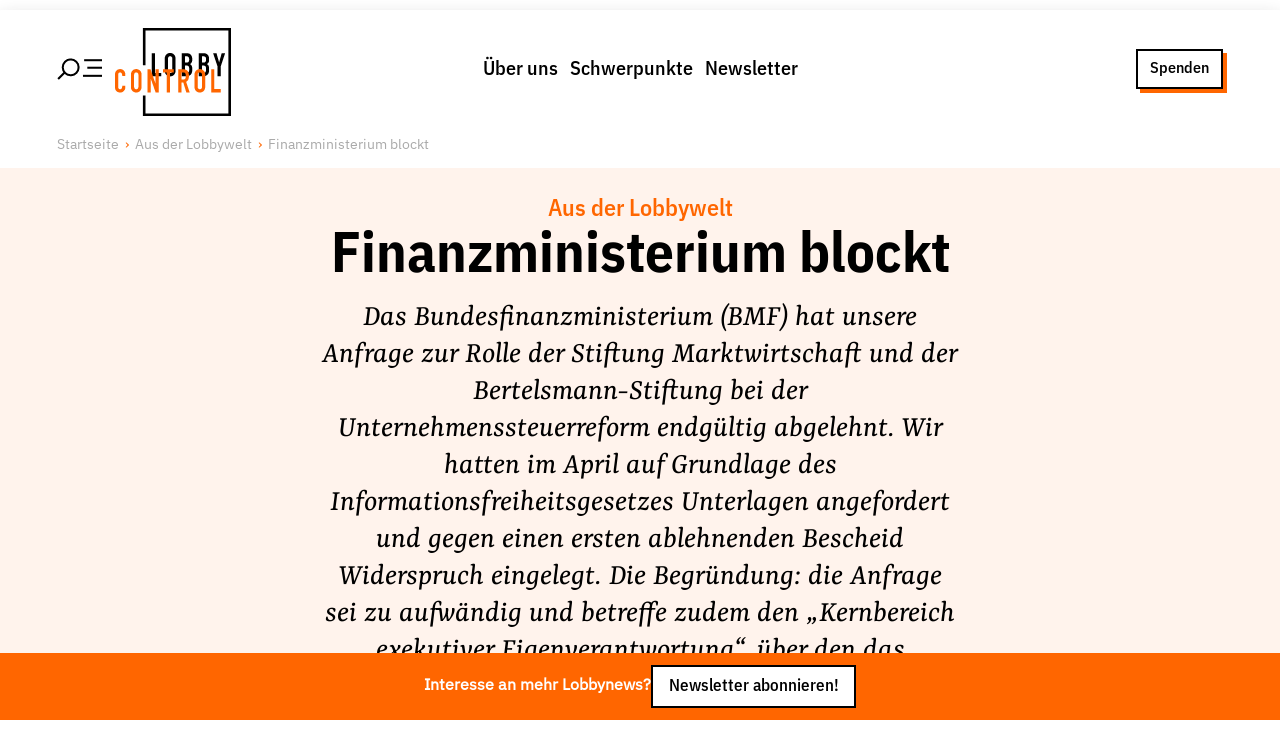

--- FILE ---
content_type: text/html; charset=utf-8
request_url: https://www.lobbycontrol.de/aus-der-lobbywelt/finanzministerium-blockt-527/
body_size: 31843
content:
<!DOCTYPE html><html><head><meta charSet="utf-8" data-next-head=""/><meta name="viewport" content="width=device-width" data-next-head=""/><link rel="preload" href="/fonts/IBMPlexSansVar-Roman.woff2" as="font" type="font/woff2" data-next-head=""/><link rel="preload" href="/fonts/IBMPlexSansVar-Italic.woff2" as="font" type="font/woff2" data-next-head=""/><link rel="preload" href="/fonts/YrsaVF-Ups.woff2" as="font" type="font/woff2" data-next-head=""/><link rel="preload" href="/fonts/YrsaVF-Its.woff2" as="font" type="font/woff2" data-next-head=""/><title data-next-head="">Finanzministerium blockt | LobbyControl</title><meta name="robots" content="index, follow, max-snippet:-1, max-image-preview:large, max-video-preview:-1" data-next-head=""/><link rel="canonical" href="https://www.lobbycontrol.de/aus-der-lobbywelt/finanzministerium-blockt-527/" data-next-head=""/><meta property="og:locale" content="de_DE" data-next-head=""/><meta property="og:type" content="article" data-next-head=""/><meta property="og:title" content="Finanzministerium blockt" data-next-head=""/><meta property="og:description" content="Das Bundesfinanzministerium (BMF) hat unsere Anfrage zur Rolle der Stiftung Marktwirtschaft und der Bertelsmann-Stiftung bei der Unternehmenssteuerreform endgültig abgelehnt. Wir hatten im April auf Grundlage des Informationsfreiheitsgesetzes Unterlagen angefordert und gegen einen ersten ablehnenden Bescheid Widerspruch eingelegt. Die Begründung: die Anfrage sei zu aufwändig und betreffe zudem den „Kernbereich exekutiver Eigenverantwortung“, über den das Ministerium […]" data-next-head=""/><meta property="og:url" content="https://www.lobbycontrol.de/aus-der-lobbywelt/finanzministerium-blockt-527/" data-next-head=""/><meta property="og:site_name" content="LobbyControl" data-next-head=""/><meta property="article:publisher" content="https://www.facebook.com/lobbycontrol/" data-next-head=""/><meta property="article:published_time" content="2007-12-20T15:53:28+00:00" data-next-head=""/><meta property="article:modified_time" content="2022-08-16T14:44:30+00:00" data-next-head=""/><meta name="author" content="Ulrich Müller" data-next-head=""/><meta name="twitter:card" content="summary_large_image" data-next-head=""/><meta name="twitter:creator" content="@lobbycontrol" data-next-head=""/><meta name="twitter:site" content="@lobbycontrol" data-next-head=""/><meta name="twitter:label1" content="Verfasst von" data-next-head=""/><meta name="twitter:data1" content="Ulrich Müller" data-next-head=""/><meta name="twitter:label2" content="Geschätzte Lesezeit" data-next-head=""/><meta name="twitter:data2" content="2 Minuten" data-next-head=""/><link rel="preload" href="/_next/static/css/f409105526066cea.css" as="style"/><link rel="preload" href="/_next/static/css/c44c410af4afcbf8.css" as="style"/><link rel="preload" href="/_next/static/css/693438ef4a5d236a.css" as="style"/><link rel="preload" href="/_next/static/css/1b66a65d5f765823.css" as="style"/><link href="/fonts/fonts.css" rel="stylesheet" data-next-head=""/><script data-next-head="">                                  var _paq = window._paq = window._paq || [];                                  _paq.push(['trackPageView']);                                  _paq.push(['enableLinkTracking']);                                  (function() {                                    var u="//matomo.lobbycontrol.de/";                                    _paq.push(['setTrackerUrl', u+'matomo.php']);                                    _paq.push(['setSiteId', '2']);                                    var d=document, g=d.createElement('script'), s=d.getElementsByTagName('script')[0];                                    g.async=true; g.src=u+'matomo.js'; s.parentNode.insertBefore(g,s);                                  })();</script><script type="application/ld+json" class="yoast-schema-graph" data-next-head="">{"@context":"https://schema.org","@graph":[{"@type":"Article","@id":"https://www.lobbycontrol.de/aus-der-lobbywelt/finanzministerium-blockt-527/#article","isPartOf":{"@id":"https://www.lobbycontrol.de/aus-der-lobbywelt/finanzministerium-blockt-527/"},"author":{"name":"Ulrich Müller","@id":"https://www.lobbycontrol.de/#/schema/person/c97b0e0d64bf56f4f0b7b03eb36ca0ce"},"headline":"Finanzministerium blockt","datePublished":"2007-12-20T15:53:28+00:00","dateModified":"2022-08-16T14:44:30+00:00","mainEntityOfPage":{"@id":"https://www.lobbycontrol.de/aus-der-lobbywelt/finanzministerium-blockt-527/"},"wordCount":325,"commentCount":3,"publisher":{"@id":"https://www.lobbycontrol.de/#organization"},"keywords":["Denkfabriken"],"articleSection":["Aus der Lobbywelt"],"inLanguage":"de","potentialAction":[{"@type":"CommentAction","name":"Comment","target":["https://www.lobbycontrol.de/aus-der-lobbywelt/finanzministerium-blockt-527/#respond"]}]},{"@type":"WebPage","@id":"https://www.lobbycontrol.de/aus-der-lobbywelt/finanzministerium-blockt-527/","url":"https://www.lobbycontrol.de/aus-der-lobbywelt/finanzministerium-blockt-527/","name":"Finanzministerium blockt | LobbyControl","isPartOf":{"@id":"https://www.lobbycontrol.de/#website"},"datePublished":"2007-12-20T15:53:28+00:00","dateModified":"2022-08-16T14:44:30+00:00","breadcrumb":{"@id":"https://www.lobbycontrol.de/aus-der-lobbywelt/finanzministerium-blockt-527/#breadcrumb"},"inLanguage":"de","potentialAction":[{"@type":"ReadAction","target":["https://www.lobbycontrol.de/aus-der-lobbywelt/finanzministerium-blockt-527/"]}]},{"@type":"BreadcrumbList","@id":"https://www.lobbycontrol.de/aus-der-lobbywelt/finanzministerium-blockt-527/#breadcrumb","itemListElement":[{"@type":"ListItem","position":1,"name":"Home","item":"https://www.lobbycontrol.de/"},{"@type":"ListItem","position":2,"name":"Finanzministerium blockt"}]},{"@type":"WebSite","@id":"https://www.lobbycontrol.de/#website","url":"https://www.lobbycontrol.de/","name":"LobbyControl","description":"Wir klären auf über Lobbyismus.","publisher":{"@id":"https://www.lobbycontrol.de/#organization"},"potentialAction":[{"@type":"SearchAction","target":{"@type":"EntryPoint","urlTemplate":"https://www.lobbycontrol.de/?s={search_term_string}"},"query-input":{"@type":"PropertyValueSpecification","valueRequired":true,"valueName":"search_term_string"}}],"inLanguage":"de"},{"@type":"Organization","@id":"https://www.lobbycontrol.de/#organization","name":"LobbyControl","url":"https://www.lobbycontrol.de/","logo":{"@type":"ImageObject","inLanguage":"de","@id":"https://www.lobbycontrol.de/#/schema/logo/image/","url":"https://www.lobbycontrol.de/wp-content/uploads/lc-logo-rgb_quad.jpg","contentUrl":"https://www.lobbycontrol.de/wp-content/uploads/lc-logo-rgb_quad.jpg","width":400,"height":400,"caption":"LobbyControl"},"image":{"@id":"https://www.lobbycontrol.de/#/schema/logo/image/"},"sameAs":["https://www.facebook.com/lobbycontrol/","https://x.com/lobbycontrol","https://bsky.app/profile/lobbycontrol.bsky.social","https://bewegung.social/@lobbycontrol","https://www.linkedin.com/company/lobbycontrol","https://www.instagram.com/lobbycontrol/"]},{"@type":"Person","@id":"https://www.lobbycontrol.de/#/schema/person/c97b0e0d64bf56f4f0b7b03eb36ca0ce","name":"Ulrich Müller","image":{"@type":"ImageObject","inLanguage":"de","@id":"https://www.lobbycontrol.de/#/schema/person/image/","url":"https://secure.gravatar.com/avatar/5563b0b839a894bb6a317f78267118dbb597ebfbdb2beb1d966e69dada8bd473?s=96&d=blank&r=g","contentUrl":"https://secure.gravatar.com/avatar/5563b0b839a894bb6a317f78267118dbb597ebfbdb2beb1d966e69dada8bd473?s=96&d=blank&r=g","caption":"Ulrich Müller"},"description":"Ist Mitgründer von LobbyControl, war bis 2016 geschäftsführender Vorstand und von 2016-2022 als Rechercheur für LobbyControl tätig, zuletzt mit einem Fokus auf Digitalkonzerne und die ökonomische Macht großer Unternehmen.","sameAs":["http://www.lobbycontrol.de/index.php/initiative/"],"url":"https://www.lobbycontrol.de/author/ulrich-mueller/"}]}</script><link rel="stylesheet" href="/_next/static/css/f409105526066cea.css" data-n-g=""/><link rel="stylesheet" href="/_next/static/css/c44c410af4afcbf8.css" data-n-p=""/><link rel="stylesheet" href="/_next/static/css/693438ef4a5d236a.css" data-n-p=""/><link rel="stylesheet" href="/_next/static/css/1b66a65d5f765823.css" data-n-p=""/><noscript data-n-css=""></noscript><script defer="" noModule="" src="/_next/static/chunks/polyfills-42372ed130431b0a.js"></script><script src="/_next/static/chunks/webpack-7fdedee0f91f1eaf.js" defer=""></script><script src="/_next/static/chunks/framework-77dff60c8c44585c.js" defer=""></script><script src="/_next/static/chunks/main-4dce94bc898cafaa.js" defer=""></script><script src="/_next/static/chunks/pages/_app-2f655a192d458e49.js" defer=""></script><script src="/_next/static/chunks/54e27604-9c0129f6bcdb168e.js" defer=""></script><script src="/_next/static/chunks/b258f366-7a97b0dfe3484dc6.js" defer=""></script><script src="/_next/static/chunks/0465ed09-e4191d878834d4ef.js" defer=""></script><script src="/_next/static/chunks/2e6f1b4f-a32858b195aefcd8.js" defer=""></script><script src="/_next/static/chunks/45092124-fb2f84b16a98e793.js" defer=""></script><script src="/_next/static/chunks/489b9f9a-0f15d2649aaad4f0.js" defer=""></script><script src="/_next/static/chunks/621df6e4-b695c3a5f4570430.js" defer=""></script><script src="/_next/static/chunks/0d186e42-62635737226aa637.js" defer=""></script><script src="/_next/static/chunks/86f38aeb-72b2902f976516e3.js" defer=""></script><script src="/_next/static/chunks/9255-2ea1c1410f92b7c0.js" defer=""></script><script src="/_next/static/chunks/3155-39aee2452503fab7.js" defer=""></script><script src="/_next/static/chunks/3050-56e4a304ff914bb4.js" defer=""></script><script src="/_next/static/chunks/2805-8d507663ca3ec309.js" defer=""></script><script src="/_next/static/chunks/7101-f142ac5515a59d49.js" defer=""></script><script src="/_next/static/chunks/8395-187cb0c265ed46d4.js" defer=""></script><script src="/_next/static/chunks/4927-2ae7e98e0805c722.js" defer=""></script><script src="/_next/static/chunks/5295-cf71fca5440b59e4.js" defer=""></script><script src="/_next/static/chunks/pages/%5Bcategory%5D/%5Bslug%5D-08f6fbb223ca010d.js" defer=""></script><script src="/_next/static/lHZd-yH4Zybk_5e2__nss/_buildManifest.js" defer=""></script><script src="/_next/static/lHZd-yH4Zybk_5e2__nss/_ssgManifest.js" defer=""></script></head><body><div id="__next"><div class="PageWrap_container__OS5xK undefined"><div class="PageHeader_wrap__7kGxf PageHeader_idle__s1Mfd"><div class="  PageHeader_container__ygmDJ alignwide "><div class="PageHeader_hamburger__FeWfG"><svg width="44.99975px" height="23.99975px" viewBox="0 0 43.62 21.61" version="1.1" xmlns="http://www.w3.org/2000/svg" class="PageHeader_icon__saYuk"><title>Hamburger/Search</title><line class="cls-1" x1="43.62" y1="17.42" x2="25.17" y2="17.42" stroke-width="var(--border-width)" stroke="var(--color-black)"></line><line class="cls-1" x1="43.62" y1="9.58" x2="29.38" y2="9.58" stroke-width="var(--border-width)" stroke="var(--color-black)"></line><line class="cls-1" x1="7.46" y1="14.15" x2="1.06" y2="20.55" stroke-width="var(--border-width)" stroke="var(--color-black)"></line><line class="cls-1" x1="43.62" y1="2.29" x2="26.3" y2="2.29" stroke-width="var(--border-width)" stroke="var(--color-black)"></line><circle class="cls-1" cx="13.26" cy="9.2" r="7.7" stroke-width="var(--border-width)" fill="none" stroke="var(--color-black)"></circle></svg></div><div class="PageHeader_brandPlacer__cPY9w"><a title="LobbyControl Startseite" href="/"><div class="PageHeader_brand__XMUlR"><div class="Brand_container__XKeOr "><svg viewBox="0 0 79 60" version="1.1" xmlns="http://www.w3.org/2000/svg"><title>Lobbycontrol Logo</title><path d="M69.8062883,26.2155936 L66.8032923,17.1342583 L69.1212226,17.1342583 L70.8799732,23.3869333 L70.9214923,23.3869333 L72.6820697,17.1342583 L75,17.1342583 L71.9956754,26.2155936 L71.9956754,32.8689912 L69.8062883,32.8689912 M59.2066191,30.6129384 L60.1504321,30.6129384 C61.909847,30.6129384 62.0382242,29.5079155 62.0382242,27.961978 C62.0382242,26.3926094 61.7587174,25.5756005 60.1711917,25.5756005 L59.2066191,25.5756005 L59.2066191,30.6129384 L59.2066191,30.6129384 Z M59.2066191,23.5860119 L60.1919513,23.5860119 C61.6522623,23.5860119 62.0382242,22.8124445 62.0382242,21.3752819 C62.0382242,19.9842973 61.545309,19.2534874 60.1075844,19.2534874 L59.2066191,19.2534874 L59.2066191,23.5860119 Z M57.017066,17.1342583 L60.2153681,17.1342583 C63.0471392,17.1342583 64.0994001,19.0550929 64.0994001,21.110699 L64.0994001,21.6846747 C64.0994001,23.3655546 63.5621425,23.9834849 62.59757,24.6020994 C63.6257498,25.1112548 64.0994001,26.0606407 64.0994001,27.6953426 L64.0994001,28.5799083 C64.0994001,31.3211724 62.8324022,32.8671099 60.0012954,32.8671099 L57.017066,32.8671099 M47.7031614,30.6129384 L48.6471405,30.6129384 C50.4077179,30.6129384 50.5362612,29.5079155 50.5362612,27.961978 C50.5362612,26.3926094 50.2585812,25.5756005 48.6697269,25.5756005 L47.7031614,25.5756005 L47.7031614,30.6129384 Z M47.7031614,23.5860119 L48.6918151,23.5860119 C50.1501332,23.5860119 50.5362612,22.8124445 50.5362612,21.3752819 C50.5362612,19.9842973 50.0425156,19.2534874 48.6042927,19.2534874 L47.7031614,19.2534874 L47.7031614,23.5860119 Z M45.5156012,17.1342583 L48.7125747,17.1342583 C51.5436815,17.1342583 52.597271,19.0550929 52.597271,21.110699 L52.597271,21.6846747 C52.597271,23.3655546 52.0600134,23.9834849 51.0941123,24.6020994 C52.1236207,25.1112548 52.597271,26.0606407 52.597271,27.6953426 L52.597271,28.5799083 C52.597271,31.3211724 51.3309374,32.8671099 48.4978377,32.8671099 L45.5156012,32.8671099 M36.0733195,29.1545681 C36.0733195,30.2382123 36.760212,30.7465126 37.5543901,30.7465126 C38.3470734,30.7465126 39.0341321,30.2382123 39.0341321,29.1545681 L39.0341321,20.8456029 C39.0341321,19.76384 38.3470734,19.2548556 37.5543901,19.2548556 C36.760212,19.2548556 36.0733195,19.76384 36.0733195,20.8456029 L36.0733195,29.1545681 Z M33.8837664,20.8456029 C33.8837664,18.2827228 35.772887,17 37.5543901,17 C39.3343984,17 41.2235191,18.2827228 41.2235191,20.8456029 L41.2235191,29.1545681 C41.2235191,31.7186454 39.3343984,33 37.5543901,33 C35.772887,33 33.8837664,31.7186454 33.8837664,29.1545681 M25,17.1342583 L27.189387,17.1342583 L27.189387,30.6129384 L31.5236526,30.6129384 L31.5236526,32.8689912 L25,32.8689912" fill="var(--color-black)" fill-rule="nonzero"></path><polygon fill="var(--color-black)" fill-rule="nonzero" points="79 1.21974483e-16 79 60 19 60 19 45.9714099 20.7743618 45.9714099 20.7741393 58.225625 77.2250367 58.225625 77.2250367 1.77377071 20.7741393 1.77377071 20.7743618 25.3923507 19 25.3923507 19 0"></polygon><path d="M3.54662841,28 C1.43352654,28 0,29.5794459 0,31.6347439 L0,40.2939866 C0,43.1691118 1.91471105,44 3.58106169,44 C5.52442123,44 7.05882353,42.3095448 7.05882353,40.3652561 L7.05882353,39.403118 L4.85509326,39.403118 L4.85509326,40.1514477 C4.85509326,41.3901684 4.11001205,41.7550111 3.51219512,41.7550111 C2.53026801,41.7550111 2.16929699,41.0581666 2.16929699,40.1514477 L2.16929699,32.0979955 C2.16929699,31.0363082 2.42300143,30.2806236 3.51219512,30.2806236 C4.345701,30.2806236 4.85509326,31.0002174 4.85509326,31.8841871 L4.85509326,32.6681514 L7.05882353,32.6681514 L7.05882353,31.7772829 C7.05882353,29.5897657 5.55461234,28 3.54662841,28 Z M14.4619799,28 C12.6898502,28 10.8120516,29.2854165 10.8120516,31.8485523 L10.8120516,40.1514477 C10.8120516,42.7157808 12.6898502,44 14.4619799,44 C16.234936,44 18.1119082,42.7157808 18.1119082,40.1514477 L18.1119082,31.8485523 C18.1119082,29.2854165 16.234936,28 14.4619799,28 Z M57.7790531,28 C56.0062623,28 54.1291248,29.2854165 54.1291248,31.8485523 L54.1291248,40.1514477 C54.1291248,42.7157808 56.0062623,44 57.7790531,44 C59.5513481,44 61.4289813,42.7157808 61.4289813,40.1514477 L61.4289813,31.8485523 C61.4289813,29.2854165 59.5513481,28 57.7790531,28 Z M22.1061693,28.142539 L22.1061693,43.8930958 L24.2754663,43.8930958 L24.2754663,34.4142539 L24.3098445,34.4142539 L27.6498732,43.8930958 L29.7158703,43.8930958 L29.7158703,28.142539 L27.51214,28.142539 L27.51214,37.6213808 L27.4777618,37.6213808 L24.2065997,28.142539 L22.1061693,28.142539 Z M32.7116212,28.142539 L32.7116212,30.2806236 L35.2252511,30.2806236 L35.2252511,43.8930958 L37.3945481,43.8930958 L37.3945481,30.2806236 L39.9426112,30.2806236 L39.9426112,28.142539 L32.7116212,28.142539 Z M43.0416069,28.142539 L43.0416069,43.8930958 L45.2109039,43.8930958 L45.2109039,37.1581292 L46.5193687,37.1581292 L48.5509326,43.8930958 L50.8579627,43.8930958 L48.482066,36.6948775 C49.8722341,35.8989969 50.3758967,34.5876383 50.3758967,32.7750557 C50.3758967,29.7242655 49.1018651,28.142539 46.5193687,28.142539 L43.0416069,28.142539 Z M65.492109,28.142539 L65.492109,43.8930958 L72,43.8930958 L72,41.6124722 L67.661406,41.6124722 L67.661406,28.142539 L65.492109,28.142539 Z M14.4619799,30.2806236 C15.2516867,30.2806236 15.9426112,30.7648 15.9426112,31.8485523 L15.9426112,40.1514477 C15.9426112,41.2365684 15.2516867,41.7550111 14.4619799,41.7550111 C13.6717773,41.7550111 13.0157819,41.2365684 13.0157819,40.1514477 L13.0157819,31.8485523 C13.0157819,30.7648 13.6717773,30.2806236 14.4619799,30.2806236 Z M45.2109039,30.2806236 L46.3472023,30.2806236 C47.9484327,30.2806236 48.2065997,31.1135644 48.2065997,32.7037862 C48.2065997,34.2733114 47.9697538,35.1625835 46.4505022,35.1625835 L45.2109039,35.1625835 L45.2109039,30.2806236 Z M57.7790531,30.2806236 C58.5680987,30.2806236 59.2596844,30.7648 59.2596844,31.8485523 L59.2596844,40.1514477 C59.2596844,41.2365684 58.5680987,41.7550111 57.7790531,41.7550111 C56.9881894,41.7550111 56.2984218,41.2365684 56.2984218,40.1514477 L56.2984218,31.8485523 C56.2984218,30.7648 56.9881894,30.2806236 57.7790531,30.2806236 Z" fill="var(--color-red)" fill-rule="nonzero"></path></svg></div></div></a></div><div class="PageHeader_menu__wSfdu"><nav><ul class="MenuList_list___sevs MenuList_horizontal__RdB6M "><li class="MenuList_item__7PhZS" data-item="true"><a data-link="true" href="/ueber-uns/">Über uns</a></li><li class="MenuList_item__7PhZS" data-item="true"><a data-link="true" href="/schwerpunkte/">Schwerpunkte</a></li><li class="MenuList_item__7PhZS" data-item="true"><a data-link="true" href="/newsletter/">Newsletter</a></li></ul></nav></div><div class="PageHeader_ctaPlacer__vu9yV"><div class="PageHeader_cta__BJeIz"><a href="/spenden/" class="Button_link__UvISo  Button_ghost__0srtQ Button_small__AYtm6">Spenden</a></div></div></div></div><div class="" id="menu"><div class="MenuSlideout_container__5NSzl PageHeader_slideOut__hUseA alignfull"><div class="alignwide MenuSlideout_group__ZdOyV"><div class="MenuSlideout_wrap__6EYWn"><div class="Grid_container__5uqKp " style="grid-template-columns:repeat( 1, 1fr)"><nav><ul class="MenuList_list___sevs  "><li class="MenuList_item__7PhZS" data-item="true"><a data-link="true" href="/ueber-uns/">Über uns</a><nav><ul class="MenuList_list___sevs  MenuList_subMenu__g8uLB"><li class="MenuList_item__7PhZS" data-item="true"><a data-link="true" href="/ueber-uns/lobbyismus-faq/">Lobby FAQs</a></li><li class="MenuList_item__7PhZS" data-item="true"><a data-link="true" href="/ueber-uns/der-lobbycontrol-vorstand/">Team</a></li><li class="MenuList_item__7PhZS" data-item="true"><a data-link="true" href="/ueber-uns/unsere-finanzierung/">Finanzierung</a></li><li class="MenuList_item__7PhZS" data-item="true"><a data-link="true" href="/ueber-uns/jobs/">Jobs</a></li><li class="MenuList_item__7PhZS" data-item="true"><a data-link="true" href="/ueber-uns/publikationen-material/">Publikationen und Material</a></li><li class="MenuList_item__7PhZS" data-item="true"><a data-link="true" href="/ueber-uns/lobbykritische-stadtfuehrungen/">Lobbykritische Stadtführungen</a></li></ul></nav></li></ul></nav><nav><ul class="MenuList_list___sevs  "><li class="MenuList_item__7PhZS" data-item="true"><a data-link="true" href="/schwerpunkte/">Unsere Schwerpunkte</a><nav><ul class="MenuList_list___sevs  MenuList_subMenu__g8uLB"><li class="MenuList_item__7PhZS" data-item="true"><a data-link="true" href="/lobbykontrolle-und-regeln/">Lobbykontrolle und Regeln</a></li><li class="MenuList_item__7PhZS" data-item="true"><a data-link="true" href="/lobbyismus-und-klima/">Lobbyismus und Klima</a></li><li class="MenuList_item__7PhZS" data-item="true"><a data-link="true" href="/macht-der-digitalkonzerne/">Macht der Digitalkonzerne</a></li></ul></nav></li></ul></nav><nav><ul class="MenuList_list___sevs  "><li class="MenuList_item__7PhZS" data-item="true"><a data-link="true" href="/spenden-foerdern/">Spenden &amp; Fördern</a><nav><ul class="MenuList_list___sevs  MenuList_subMenu__g8uLB"><li class="MenuList_item__7PhZS" data-item="true"><a data-link="true" href="/foerdern/">Fördermitglied werden</a></li><li class="MenuList_item__7PhZS" data-item="true"><a data-link="true" href="/spenden/">Jetzt Spenden</a></li><li class="MenuList_item__7PhZS" data-item="true"><a data-link="true" href="/geschenkspende/">Geschenkspende</a></li><li class="MenuList_item__7PhZS" data-item="true"><a data-link="true" href="/mit-bussgeldern-und-geldauflagen-unserer-demokratie-helfen/">Bußgelder und Geldauflagen</a></li><li class="MenuList_item__7PhZS" data-item="true"><a data-link="true" href="/projektspende/">Projektspende</a></li></ul></nav></li></ul></nav><nav><ul class="MenuList_list___sevs  "><li class="MenuList_item__7PhZS" data-item="true"><a data-link="true" href="/presse/">Presse</a></li><li class="MenuList_item__7PhZS" data-item="true"><a data-link="true" href="/newsletter/">Newsletter</a></li><li class="MenuList_item__7PhZS" data-item="true"><a data-link="true" href="/aktuelle-appelle/">Appelle unterzeichnen</a></li><li class="MenuList_item__7PhZS" data-item="true"><a data-link="true" href="/ueber-uns/kontakt/">Kontakt</a></li><li class="MenuList_item__7PhZS" data-item="true"><a data-link="true" href="/impressum/">Impressum</a></li></ul></nav></div></div><div class="MenuSlideout_search__XqL_R"><div class="SearchForm_container__sMmHl "><form class="SearchForm_form__ccOVm"><input type="text" placeholder="Suche nach Themen, Artikeln, Studien, Personen und mehr" class="SearchForm_input__yYcSM"/><button type="submit" class="SearchForm_button__0qC6a"><svg stroke="currentColor" fill="currentColor" stroke-width="0" viewBox="0 0 512 512" class="SearchForm_icon__eI9aJ" height="1em" width="1em" xmlns="http://www.w3.org/2000/svg"><path d="M456.69 421.39 362.6 327.3a173.81 173.81 0 0 0 34.84-104.58C397.44 126.38 319.06 48 222.72 48S48 126.38 48 222.72s78.38 174.72 174.72 174.72A173.81 173.81 0 0 0 327.3 362.6l94.09 94.09a25 25 0 0 0 35.3-35.3zM97.92 222.72a124.8 124.8 0 1 1 124.8 124.8 124.95 124.95 0 0 1-124.8-124.8z"></path></svg></button></form><div class="SearchForm_previewResults__O1vus "></div><nav><ul class="MenuList_list___sevs MenuList_tagList__KZtRJ SearchForm_trends__Uqo3p"><li class="MenuList_item__7PhZS" data-item="true"><a data-link="true" href="/aus-der-lobbywelt/">#Aus der Lobbywelt</a></li><li class="MenuList_item__7PhZS" data-item="true"><a data-link="true" href="/lobbyismus-und-klima/">#Lobbyismus und Klima</a></li><li class="MenuList_item__7PhZS" data-item="true"><a data-link="true" href="/lobbyismus-in-der-eu/">#Lobbyismus in der EU</a></li><li class="MenuList_item__7PhZS" data-item="true"><a data-link="true" href="/macht-der-digitalkonzerne/">#Macht der Digitalkonzerne</a></li></ul></nav></div></div></div><div class="alignwide MenuSlideout_social__XyPnl"><div class="aligncenter MenuSlideout_follow__dmIr_">Folge Uns</div><div><ul class="MenuSocial_list__tCoIE"><li class="MenuSocial_item__eoN_R"><a href="https://www.facebook.com/lobbycontrol" target="_blank" rel="noreferrer"><svg stroke="currentColor" fill="currentColor" stroke-width="0" role="img" viewBox="0 0 24 24" height="1em" width="1em" xmlns="http://www.w3.org/2000/svg"><path d="M9.101 23.691v-7.98H6.627v-3.667h2.474v-1.58c0-4.085 1.848-5.978 5.858-5.978.401 0 .955.042 1.468.103a8.68 8.68 0 0 1 1.141.195v3.325a8.623 8.623 0 0 0-.653-.036 26.805 26.805 0 0 0-.733-.009c-.707 0-1.259.096-1.675.309a1.686 1.686 0 0 0-.679.622c-.258.42-.374.995-.374 1.752v1.297h3.919l-.386 2.103-.287 1.564h-3.246v8.245C19.396 23.238 24 18.179 24 12.044c0-6.627-5.373-12-12-12s-12 5.373-12 12c0 5.628 3.874 10.35 9.101 11.647Z"></path></svg></a></li><li class="MenuSocial_item__eoN_R"><a href="https://bewegung.social/@lobbycontrol " target="_blank" rel="noreferrer"><svg stroke="currentColor" fill="currentColor" stroke-width="0" role="img" viewBox="0 0 24 24" height="1em" width="1em" xmlns="http://www.w3.org/2000/svg"><path d="M23.268 5.313c-.35-2.578-2.617-4.61-5.304-5.004C17.51.242 15.792 0 11.813 0h-.03c-3.98 0-4.835.242-5.288.309C3.882.692 1.496 2.518.917 5.127.64 6.412.61 7.837.661 9.143c.074 1.874.088 3.745.26 5.611.118 1.24.325 2.47.62 3.68.55 2.237 2.777 4.098 4.96 4.857 2.336.792 4.849.923 7.256.38.265-.061.527-.132.786-.213.585-.184 1.27-.39 1.774-.753a.057.057 0 0 0 .023-.043v-1.809a.052.052 0 0 0-.02-.041.053.053 0 0 0-.046-.01 20.282 20.282 0 0 1-4.709.545c-2.73 0-3.463-1.284-3.674-1.818a5.593 5.593 0 0 1-.319-1.433.053.053 0 0 1 .066-.054c1.517.363 3.072.546 4.632.546.376 0 .75 0 1.125-.01 1.57-.044 3.224-.124 4.768-.422.038-.008.077-.015.11-.024 2.435-.464 4.753-1.92 4.989-5.604.008-.145.03-1.52.03-1.67.002-.512.167-3.63-.024-5.545zm-3.748 9.195h-2.561V8.29c0-1.309-.55-1.976-1.67-1.976-1.23 0-1.846.79-1.846 2.35v3.403h-2.546V8.663c0-1.56-.617-2.35-1.848-2.35-1.112 0-1.668.668-1.67 1.977v6.218H4.822V8.102c0-1.31.337-2.35 1.011-3.12.696-.77 1.608-1.164 2.74-1.164 1.311 0 2.302.5 2.962 1.498l.638 1.06.638-1.06c.66-.999 1.65-1.498 2.96-1.498 1.13 0 2.043.395 2.74 1.164.675.77 1.012 1.81 1.012 3.12z"></path></svg></a></li><li class="MenuSocial_item__eoN_R"><a href="https://bsky.app/profile/lobbycontrol.bsky.social" target="_blank" rel="noreferrer"><svg class="MenuSocial_bluesky__EAfMx" xmlns="http://www.w3.org/2000/svg" version="1.1" viewBox="10 10 35 35"><path d="M27.5,25.73c-1.6-3.1-5.94-8.89-9.98-11.74c-3.87-2.73-5.35-2.26-6.31-1.82c-1.12,0.51-1.32,2.23-1.32,3.24  c0,1.01,0.55,8.3,0.92,9.51c1.2,4.02,5.45,5.38,9.37,4.94c0.2-0.03,0.4-0.06,0.61-0.08c-0.2,0.03-0.41,0.06-0.61,0.08  c-5.74,0.85-10.85,2.94-4.15,10.39c7.36,7.62,10.09-1.63,11.49-6.33c1.4,4.69,3.01,13.61,11.35,6.33c6.27-6.33,1.72-9.54-4.02-10.39  c-0.2-0.02-0.41-0.05-0.61-0.08c0.21,0.03,0.41,0.05,0.61,0.08c3.92,0.44,8.18-0.92,9.37-4.94c0.36-1.22,0.92-8.5,0.92-9.51  c0-1.01-0.2-2.73-1.32-3.24c-0.97-0.44-2.44-0.91-6.31,1.82C33.44,16.85,29.1,22.63,27.5,25.73z"></path></svg></a></li><li class="MenuSocial_item__eoN_R"><a href="https://www.instagram.com/lobbycontrol/" target="_blank" rel="noreferrer"><svg stroke="currentColor" fill="currentColor" stroke-width="0" role="img" viewBox="0 0 24 24" height="1em" width="1em" xmlns="http://www.w3.org/2000/svg"><path d="M7.0301.084c-1.2768.0602-2.1487.264-2.911.5634-.7888.3075-1.4575.72-2.1228 1.3877-.6652.6677-1.075 1.3368-1.3802 2.127-.2954.7638-.4956 1.6365-.552 2.914-.0564 1.2775-.0689 1.6882-.0626 4.947.0062 3.2586.0206 3.6671.0825 4.9473.061 1.2765.264 2.1482.5635 2.9107.308.7889.72 1.4573 1.388 2.1228.6679.6655 1.3365 1.0743 2.1285 1.38.7632.295 1.6361.4961 2.9134.552 1.2773.056 1.6884.069 4.9462.0627 3.2578-.0062 3.668-.0207 4.9478-.0814 1.28-.0607 2.147-.2652 2.9098-.5633.7889-.3086 1.4578-.72 2.1228-1.3881.665-.6682 1.0745-1.3378 1.3795-2.1284.2957-.7632.4966-1.636.552-2.9124.056-1.2809.0692-1.6898.063-4.948-.0063-3.2583-.021-3.6668-.0817-4.9465-.0607-1.2797-.264-2.1487-.5633-2.9117-.3084-.7889-.72-1.4568-1.3876-2.1228C21.2982 1.33 20.628.9208 19.8378.6165 19.074.321 18.2017.1197 16.9244.0645 15.6471.0093 15.236-.005 11.977.0014 8.718.0076 8.31.0215 7.0301.0839m.1402 21.6932c-1.17-.0509-1.8053-.2453-2.2287-.408-.5606-.216-.96-.4771-1.3819-.895-.422-.4178-.6811-.8186-.9-1.378-.1644-.4234-.3624-1.058-.4171-2.228-.0595-1.2645-.072-1.6442-.079-4.848-.007-3.2037.0053-3.583.0607-4.848.05-1.169.2456-1.805.408-2.2282.216-.5613.4762-.96.895-1.3816.4188-.4217.8184-.6814 1.3783-.9003.423-.1651 1.0575-.3614 2.227-.4171 1.2655-.06 1.6447-.072 4.848-.079 3.2033-.007 3.5835.005 4.8495.0608 1.169.0508 1.8053.2445 2.228.408.5608.216.96.4754 1.3816.895.4217.4194.6816.8176.9005 1.3787.1653.4217.3617 1.056.4169 2.2263.0602 1.2655.0739 1.645.0796 4.848.0058 3.203-.0055 3.5834-.061 4.848-.051 1.17-.245 1.8055-.408 2.2294-.216.5604-.4763.96-.8954 1.3814-.419.4215-.8181.6811-1.3783.9-.4224.1649-1.0577.3617-2.2262.4174-1.2656.0595-1.6448.072-4.8493.079-3.2045.007-3.5825-.006-4.848-.0608M16.953 5.5864A1.44 1.44 0 1 0 18.39 4.144a1.44 1.44 0 0 0-1.437 1.4424M5.8385 12.012c.0067 3.4032 2.7706 6.1557 6.173 6.1493 3.4026-.0065 6.157-2.7701 6.1506-6.1733-.0065-3.4032-2.771-6.1565-6.174-6.1498-3.403.0067-6.156 2.771-6.1496 6.1738M8 12.0077a4 4 0 1 1 4.008 3.9921A3.9996 3.9996 0 0 1 8 12.0077"></path></svg></a></li><li class="MenuSocial_item__eoN_R"><a href="https://www.youtube.com/user/lobbycontrol" target="_blank" rel="noreferrer"><svg stroke="currentColor" fill="currentColor" stroke-width="0" role="img" viewBox="0 0 24 24" height="1em" width="1em" xmlns="http://www.w3.org/2000/svg"><path d="M23.498 6.186a3.016 3.016 0 0 0-2.122-2.136C19.505 3.545 12 3.545 12 3.545s-7.505 0-9.377.505A3.017 3.017 0 0 0 .502 6.186C0 8.07 0 12 0 12s0 3.93.502 5.814a3.016 3.016 0 0 0 2.122 2.136c1.871.505 9.376.505 9.376.505s7.505 0 9.377-.505a3.015 3.015 0 0 0 2.122-2.136C24 15.93 24 12 24 12s0-3.93-.502-5.814zM9.545 15.568V8.432L15.818 12l-6.273 3.568z"></path></svg></a></li><li class="MenuSocial_item__eoN_R"><a href="https://www.linkedin.com/company/lobbycontrol" target="_blank" rel="noreferrer"><svg stroke="currentColor" fill="currentColor" stroke-width="0" role="img" viewBox="0 0 24 24" height="1em" width="1em" xmlns="http://www.w3.org/2000/svg"><path d="M20.447 20.452h-3.554v-5.569c0-1.328-.027-3.037-1.852-3.037-1.853 0-2.136 1.445-2.136 2.939v5.667H9.351V9h3.414v1.561h.046c.477-.9 1.637-1.85 3.37-1.85 3.601 0 4.267 2.37 4.267 5.455v6.286zM5.337 7.433c-1.144 0-2.063-.926-2.063-2.065 0-1.138.92-2.063 2.063-2.063 1.14 0 2.064.925 2.064 2.063 0 1.139-.925 2.065-2.064 2.065zm1.782 13.019H3.555V9h3.564v11.452zM22.225 0H1.771C.792 0 0 .774 0 1.729v20.542C0 23.227.792 24 1.771 24h20.451C23.2 24 24 23.227 24 22.271V1.729C24 .774 23.2 0 22.222 0h.003z"></path></svg></a></li><li class="MenuSocial_item__eoN_R"><a href="/feed" target="_blank" rel="noreferrer"><svg stroke="currentColor" fill="currentColor" stroke-width="0" role="img" viewBox="0 0 24 24" height="1em" width="1em" xmlns="http://www.w3.org/2000/svg"><path d="M19.199 24C19.199 13.467 10.533 4.8 0 4.8V0c13.165 0 24 10.835 24 24h-4.801zM3.291 17.415c1.814 0 3.293 1.479 3.293 3.295 0 1.813-1.485 3.29-3.301 3.29C1.47 24 0 22.526 0 20.71s1.475-3.294 3.291-3.295zM15.909 24h-4.665c0-6.169-5.075-11.245-11.244-11.245V8.09c8.727 0 15.909 7.184 15.909 15.91z"></path></svg></a></li><li class="MenuSocial_item__eoN_R"><a href="/newsletter" target="_blank" rel="noreferrer"><svg stroke="currentColor" fill="currentColor" stroke-width="0" viewBox="0 0 24 24" height="1em" width="1em" xmlns="http://www.w3.org/2000/svg"><path d="M20 4H4c-1.103 0-2 .897-2 2v12c0 1.103.897 2 2 2h16c1.103 0 2-.897 2-2V6c0-1.103-.897-2-2-2zm0 2v.511l-8 6.223-8-6.222V6h16zM4 18V9.044l7.386 5.745a.994.994 0 0 0 1.228 0L20 9.044 20.002 18H4z"></path></svg></a></li></ul></div></div></div></div><div class=" alignwide"><ul class="Breadcrumb_list__YCU00"><li class="Breadcrumb_item__Odru6"><a href="/" title="Startseite">Startseite</a></li><li class="Breadcrumb_item__Odru6"><a href="/aus-der-lobbywelt" title="Aus der Lobbywelt">Aus der Lobbywelt</a></li><li class="Breadcrumb_item__Odru6">Finanzministerium blockt</li></ul></div><div class="  EntryOpener_default__Bn0QP aligncenter"><div class="   "><div class="EntryOpener_titleWrap__qCif3"><a href="/aus-der-lobbywelt/"><div class="Topic_container__74j8o EntryOpener_topic__38ZYN">Aus der Lobbywelt</div></a><h1 class="Headline_h1__Aez7V EntryOpener_title__8i3s9 " id="finanzministerium-blockt">Finanzministerium blockt</h1></div><div class="Excerpt_container__c5C_k EntryOpener_excerpt__H5vxp">Das Bundesfinanzministerium (BMF) hat unsere Anfrage zur Rolle der Stiftung Marktwirtschaft und der Bertelsmann-Stiftung bei der Unternehmenssteuerreform endgültig abgelehnt. Wir hatten im April auf Grundlage des Informationsfreiheitsgesetzes Unterlagen angefordert und gegen einen ersten ablehnenden Bescheid Widerspruch eingelegt. Die Begründung: die Anfrage sei zu aufwändig und betreffe zudem den „Kernbereich exekutiver Eigenverantwortung“, über den das Ministerium […]</div><div><span>von </span><span class="EntryOpener_authors__1sIW7"><span class="EntryAuthorInfo_container__rdQX6 EntryOpener_author__v71G6"><a class="EntryAuthorInfo_author__sd5vA" href="/autor/ulrich-mueller/">Ulrich Müller</a></span></span>20. Dezember 2007</div></div></div><main><div class="undefined entry-content"><div class="ClassicContentBlock_classicContent__uTYt7"><p>Das Bundesfinanzministerium (BMF) hat <a href="http://www.lobbycontrol.de/index.php/2007/04/denkfabriken-und-unternehmenssteuer-steinbruck-soll-aufklaren/">unsere Anfrage zur Rolle der Stiftung Marktwirtschaft und der Bertelsmann-Stiftung bei der Unternehmenssteuerreform</a> endgültig abgelehnt. Wir hatten im April auf Grundlage des Informationsfreiheitsgesetzes Unterlagen angefordert und <a href="http://www.lobbycontrol.de/index.php/2007/08/finanzministerium-verweigert-transparenz/">gegen einen ersten ablehnenden Bescheid Widerspruch eingelegt</a>. Die Begründung: die Anfrage sei zu aufwändig und betreffe zudem den „Kernbereich exekutiver Eigenverantwortung“, über den das Ministerium keine Auskunft geben müsse.  </p>
<p>Einzig eine simple Aufstellung der Stellungnahmen von Verbänden zur Unternehmenssteuerreform ohne weitere Angaben stellte das Ministerium zur Verfügung – und erwies sich damit als Informationsblocker erster Güter. Denn zum Kernpunkt der Anfrage, zur Rolle der Stiftung Marktwirtschaft und der Bertelsmann-Stiftung, gab es keinerlei Auskünfte. Dabei dienen Denkfabriken wie die unternehmernahe Stiftung Marktwirtschaft ebenso der Beeinflussung der Politik wie klassische Interessenverbände. <!-- --> Die unternehmernahe Stiftung hat sich die Durchsetzung marktliberaler Konzepte verschrieben. Wir wollten mit der Anfrage nachvollziehen, wie eng die Beziehungen zwischen Finanzministerium und den Denkfabriken sind und wie diese die Politik beeinflussen. So sind z.B. mit Clemens Fuest und Johanna Hey zwei Personen aus dem Lenkungskreis der Steuerkommission der Stiftung Marktwirtschaft auch im <a href="http://www.bundesfinanzministerium.de/cln_06/nn_4330/sid_763CBB1C40CDCDBC0AA1D891941CA9E1/nsc_true/DE/Finanz__und__Wirtschaftspolitik/Wissenschaftlicher__Beirat/Der__Beirat/Verzeichnis__der__Mitglieder/0509221a3001.html">wissenschaftlichen Beirat des BMF</a> tätig (mehr zur Problematik der Stiftung Marktwirtschaft in unserem <a href="http://www.lobbycontrol.de/index.php/2006/01/keine-privilegierte-rolle-fur-die-stiftung-marktwirtschaft-herr-steinbruck/">offenen Brief an Finanzminister Steinbrück vom Januar 2006</a>). </p>
<p>Wir halten das Argument eines „Kernbereichs exekutiver Eigenverantwortung“ für nicht stichhaltig, wenn es um Außenbeziehungen des Finanzministeriums zu Denkfabriken geht. Dennoch haben wir uns gegen eine Klage vor dem Verwaltungsgericht entschieden. Der Aufwand und das finanzielle Risiko erschienen uns in diesem Fall zu hoch. Darüber hinaus tritt die Reform zum ersten Januar in Kraft. Die bisherigen Verzögerungen des Ministeriums haben damit eine öffentliche Debatte der möglichen Einflussnahme behindert, auf die eine Klage gezielt hätte. </p>
<p>Für uns waren dies erste Erfahrungen mit den Schwachstellen des Informationsfreiheitsgesetzes. Eine Musterklage gegen die Ausrede vom „Kernbereich exekutiver Eigenverantwortung“ finden wir weiterhin sinnvoll. Dafür wird es auch in Zukunft mit großer Wahrscheinlichkeit (leider) weitere Gelegenheiten geben…</p>
</div><div class="VisiblePopUp_background__DEmkp"><div class="VisiblePopUp_container__Wkfy4 VisiblePopUp_orange__R5B8J alignfull"><div class="VisiblePopUp_content__mlvqp VisiblePopUp_orange__R5B8J alignwide"><div><h1 class="Headline_h1__Aez7V  " id="bleiben-sie-informiert-ber-lobbyismus">Bleiben Sie informiert über Lobbyismus.</h1><h3 class="Headline_h3__xEkgs VisiblePopUp_subtitle__USepi " id="abonnieren-sie-unseren-kostenlosen-newsletter">Abonnieren Sie unseren kostenlosen Newsletter.</h3></div><div class="VisiblePopUp_column_2__19XNd"><div class="NewsletterRegisterform_container__rmkaI alignwide  "><span class="Title_container__wWK3_   "></span><form class="NewsletterRegisterform_form__elRa7"><input type="text" placeholder="E-Mail-Adresse" class="NewsletterRegisterform_input__jRIYI" data-key="email"/><input type="hidden" class="move-code" data-key="move_code" value="LCW0000"/><input type="submit" class="NewsletterRegisterform_button__xAJB9" value="Anmelden"/></form></div><p class="VisiblePopUp_gdprNotice__3CSXg">Datenschutzhinweis: Wir verarbeiten Ihre Daten auf der Grundlage der EU-Datenschutz-Grundverordnung (Art. 6 Abs. 1). Sie können der Verwendung Ihrer Daten jederzeit widersprechen. Zur <a rel="privacy-policy" href="/datenschutz/">Datenschutzerklärung</a>.</p></div></div></div></div></div></main><div class="EntryAuthorBox_container__NAtXX alignwide"><div class="Avatar_container__sVdKM  EntryAuthorBox_avatar__0o6ZQ" style="width:120px;height:120px"><img alt="Foto von Ulrich Müller" loading="lazy" decoding="async" data-nimg="fill" class="Avatar_image__K6JTJ" style="position:absolute;height:100%;width:100%;left:0;top:0;right:0;bottom:0;color:transparent" sizes="100vw" srcSet="/_next/image/?url=https%3A%2F%2Fwww.lobbycontrol.de%2Fwp-content%2Fuploads%2FUlrich_uli_mueller_LobbyControl-quer-1024x683.jpg&amp;w=640&amp;q=75 640w, /_next/image/?url=https%3A%2F%2Fwww.lobbycontrol.de%2Fwp-content%2Fuploads%2FUlrich_uli_mueller_LobbyControl-quer-1024x683.jpg&amp;w=750&amp;q=75 750w, /_next/image/?url=https%3A%2F%2Fwww.lobbycontrol.de%2Fwp-content%2Fuploads%2FUlrich_uli_mueller_LobbyControl-quer-1024x683.jpg&amp;w=828&amp;q=75 828w, /_next/image/?url=https%3A%2F%2Fwww.lobbycontrol.de%2Fwp-content%2Fuploads%2FUlrich_uli_mueller_LobbyControl-quer-1024x683.jpg&amp;w=1080&amp;q=75 1080w, /_next/image/?url=https%3A%2F%2Fwww.lobbycontrol.de%2Fwp-content%2Fuploads%2FUlrich_uli_mueller_LobbyControl-quer-1024x683.jpg&amp;w=1200&amp;q=75 1200w, /_next/image/?url=https%3A%2F%2Fwww.lobbycontrol.de%2Fwp-content%2Fuploads%2FUlrich_uli_mueller_LobbyControl-quer-1024x683.jpg&amp;w=1920&amp;q=75 1920w, /_next/image/?url=https%3A%2F%2Fwww.lobbycontrol.de%2Fwp-content%2Fuploads%2FUlrich_uli_mueller_LobbyControl-quer-1024x683.jpg&amp;w=2048&amp;q=75 2048w, /_next/image/?url=https%3A%2F%2Fwww.lobbycontrol.de%2Fwp-content%2Fuploads%2FUlrich_uli_mueller_LobbyControl-quer-1024x683.jpg&amp;w=3840&amp;q=75 3840w" src="/_next/image/?url=https%3A%2F%2Fwww.lobbycontrol.de%2Fwp-content%2Fuploads%2FUlrich_uli_mueller_LobbyControl-quer-1024x683.jpg&amp;w=3840&amp;q=75"/></div><div class="EntryAuthorBox_body__7XmLN"><a href="/autor/ulrich-mueller/"><div class="TeaserTitle_container__CgoUq  TeaserTitle_small__nXtWY"><span class="TeaserTitle_kicker__JmFQG">Autor</span><span class="Title_container__wWK3_ Title_inherit__rs87l TeaserTitle_title__JW2ek ">Ulrich Müller</span></div></a><div class="Description_container__7e3P8  ">Ist Mitgründer von LobbyControl, war bis 2016 geschäftsführender Vorstand und von 2016-2022 als Rechercheur für LobbyControl tätig, zuletzt mit einem Fokus auf Digitalkonzerne und die ökonomische Macht großer Unternehmen.</div><div class="EntryAuthorBox_rel__W9h1O"><ul class="EntryAuthorBox_linkList__IIcZV"></ul></div></div></div><div class="  alignwide comment-content entry-content "><div class="SectionTitle_container__k4gbc "><div class="SectionTitle_header__QzGZT"><span class="Title_container__wWK3_ Title_section__qbv3m  ">Schlagworte</span><a class="SectionTitle_readmore__qMtWH" href="/schwerpunkte/">Zur Themenübersicht</a></div><p class="SectionTitle_prolog__3KZTj"></p></div><div class="TagList_container__QzBrP "><a href="https://www.lobbycontrol.de/schlagwort/denkfabriken/" class="Tag_container__OxVAj " title="">Denkfabriken</a></div></div><div class="  entry-content "><div class="SectionTitle_container__k4gbc "><div class="SectionTitle_header__QzGZT"><span class="Title_container__wWK3_ Title_section__qbv3m  ">Teilen</span></div><p class="SectionTitle_prolog__3KZTj"></p></div><ul class="EntryShareBar_container__TGOXV "><li><a href="https://www.facebook.com/sharer.php?u=https://www.lobbycontrol.de/aus-der-lobbywelt/finanzministerium-blockt-527/" title="Auf Facebook teilen" class="ShareButton_link__9AomW" data-facebook="true"><svg stroke="currentColor" fill="currentColor" stroke-width="0" role="img" viewBox="0 0 24 24" height="1em" width="1em" xmlns="http://www.w3.org/2000/svg"><path d="M9.101 23.691v-7.98H6.627v-3.667h2.474v-1.58c0-4.085 1.848-5.978 5.858-5.978.401 0 .955.042 1.468.103a8.68 8.68 0 0 1 1.141.195v3.325a8.623 8.623 0 0 0-.653-.036 26.805 26.805 0 0 0-.733-.009c-.707 0-1.259.096-1.675.309a1.686 1.686 0 0 0-.679.622c-.258.42-.374.995-.374 1.752v1.297h3.919l-.386 2.103-.287 1.564h-3.246v8.245C19.396 23.238 24 18.179 24 12.044c0-6.627-5.373-12-12-12s-12 5.373-12 12c0 5.628 3.874 10.35 9.101 11.647Z"></path></svg></a></li><li><a href="https://x.com/share?url=https://www.lobbycontrol.de/aus-der-lobbywelt/finanzministerium-blockt-527/&amp;text=Finanzministerium%20blockt&amp;via=lobbycontrol" class="ShareButton_link__9AomW" title="Auf X teilen" data-twitter="true"><svg stroke="currentColor" fill="currentColor" stroke-width="0" role="img" viewBox="0 0 24 24" height="1em" width="1em" xmlns="http://www.w3.org/2000/svg"><path d="M18.901 1.153h3.68l-8.04 9.19L24 22.846h-7.406l-5.8-7.584-6.638 7.584H.474l8.6-9.83L0 1.154h7.594l5.243 6.932ZM17.61 20.644h2.039L6.486 3.24H4.298Z"></path></svg></a></li><li><a href="https://api.whatsapp.com/send?text=Finanzministerium%20blockt https://www.lobbycontrol.de/aus-der-lobbywelt/finanzministerium-blockt-527/" class="ShareButton_link__9AomW" title="Mit Whatsapp teilen" data-whatsapp="true"><svg stroke="currentColor" fill="currentColor" stroke-width="0" role="img" viewBox="0 0 24 24" height="1em" width="1em" xmlns="http://www.w3.org/2000/svg"><path d="M17.472 14.382c-.297-.149-1.758-.867-2.03-.967-.273-.099-.471-.148-.67.15-.197.297-.767.966-.94 1.164-.173.199-.347.223-.644.075-.297-.15-1.255-.463-2.39-1.475-.883-.788-1.48-1.761-1.653-2.059-.173-.297-.018-.458.13-.606.134-.133.298-.347.446-.52.149-.174.198-.298.298-.497.099-.198.05-.371-.025-.52-.075-.149-.669-1.612-.916-2.207-.242-.579-.487-.5-.669-.51-.173-.008-.371-.01-.57-.01-.198 0-.52.074-.792.372-.272.297-1.04 1.016-1.04 2.479 0 1.462 1.065 2.875 1.213 3.074.149.198 2.096 3.2 5.077 4.487.709.306 1.262.489 1.694.625.712.227 1.36.195 1.871.118.571-.085 1.758-.719 2.006-1.413.248-.694.248-1.289.173-1.413-.074-.124-.272-.198-.57-.347m-5.421 7.403h-.004a9.87 9.87 0 01-5.031-1.378l-.361-.214-3.741.982.998-3.648-.235-.374a9.86 9.86 0 01-1.51-5.26c.001-5.45 4.436-9.884 9.888-9.884 2.64 0 5.122 1.03 6.988 2.898a9.825 9.825 0 012.893 6.994c-.003 5.45-4.437 9.884-9.885 9.884m8.413-18.297A11.815 11.815 0 0012.05 0C5.495 0 .16 5.335.157 11.892c0 2.096.547 4.142 1.588 5.945L.057 24l6.305-1.654a11.882 11.882 0 005.683 1.448h.005c6.554 0 11.89-5.335 11.893-11.893a11.821 11.821 0 00-3.48-8.413Z"></path></svg></a></li><li><a href="https://getpocket.com/save?url=https://www.lobbycontrol.de/aus-der-lobbywelt/finanzministerium-blockt-527/&amp;title=Finanzministerium%20blockt " class="ShareButton_link__9AomW" title="Speichern im Pocket" data-getpocket="true"><svg stroke="currentColor" fill="currentColor" stroke-width="0" role="img" viewBox="0 0 24 24" height="1em" width="1em" xmlns="http://www.w3.org/2000/svg"><path d="M18.813 10.259l-5.646 5.419c-.32.305-.73.458-1.141.458-.41 0-.821-.153-1.141-.458l-5.646-5.419c-.657-.628-.677-1.671-.049-2.326.63-.657 1.671-.679 2.325-.05l4.511 4.322 4.517-4.322c.66-.631 1.697-.607 2.326.049.631.645.615 1.695-.045 2.326l-.011.001zm5.083-7.546c-.299-.858-1.125-1.436-2.041-1.436H2.179c-.9 0-1.717.564-2.037 1.405-.094.25-.142.511-.142.774v7.245l.084 1.441c.348 3.277 2.047 6.142 4.682 8.139.045.036.094.07.143.105l.03.023c1.411 1.03 2.989 1.728 4.694 2.072.786.158 1.591.24 2.389.24.739 0 1.481-.067 2.209-.204.088-.029.176-.045.264-.06.023 0 .049-.015.074-.029 1.633-.36 3.148-1.036 4.508-2.025l.029-.031.135-.105c2.627-1.995 4.324-4.862 4.686-8.148L24 10.678V3.445c0-.251-.031-.5-.121-.742l.017.01z"></path></svg></a></li><li><a href="mailto:?subject=Finanzministerium%20blockt&amp;body=Ich habe einen Link für dich gefunden: https://www.lobbycontrol.de/aus-der-lobbywelt/finanzministerium-blockt-527/" class="ShareButton_link__9AomW" title="Per E-Mail teilen" data-mail="true"><svg stroke="currentColor" fill="currentColor" stroke-width="0" viewBox="0 0 24 24" height="1em" width="1em" xmlns="http://www.w3.org/2000/svg"><path d="M20 4H4c-1.103 0-2 .897-2 2v12c0 1.103.897 2 2 2h16c1.103 0 2-.897 2-2V6c0-1.103-.897-2-2-2zm0 2v.511l-8 6.223-8-6.222V6h16zM4 18V9.044l7.386 5.745a.994.994 0 0 0 1.228 0L20 9.044 20.002 18H4z"></path></svg></a></li><li><a class="ShareButton_link__9AomW" data-print="true" title="Ausdrucken."><svg stroke="currentColor" fill="currentColor" stroke-width="0" viewBox="0 0 24 24" height="1em" width="1em" xmlns="http://www.w3.org/2000/svg"><path d="M19 7h-1V2H6v5H5c-1.654 0-3 1.346-3 3v7c0 1.103.897 2 2 2h2v3h12v-3h2c1.103 0 2-.897 2-2v-7c0-1.654-1.346-3-3-3zM8 4h8v3H8V4zm8 16H8v-4h8v4zm4-3h-2v-3H6v3H4v-7c0-.551.449-1 1-1h14c.552 0 1 .449 1 1v7z"></path><path d="M14 10h4v2h-4z"></path></svg></a></li><li><a href="https://www.linkedin.com/shareArticle?url=Finanzministerium%20blockt&amp;title=https://www.lobbycontrol.de/aus-der-lobbywelt/finanzministerium-blockt-527/ &amp;title=" data-linkedin="true" title="Teilen auf LinkedIn" class="ShareButton_link__9AomW"><svg stroke="currentColor" fill="currentColor" stroke-width="0" role="img" viewBox="0 0 24 24" height="1em" width="1em" xmlns="http://www.w3.org/2000/svg"><path d="M20.447 20.452h-3.554v-5.569c0-1.328-.027-3.037-1.852-3.037-1.853 0-2.136 1.445-2.136 2.939v5.667H9.351V9h3.414v1.561h.046c.477-.9 1.637-1.85 3.37-1.85 3.601 0 4.267 2.37 4.267 5.455v6.286zM5.337 7.433c-1.144 0-2.063-.926-2.063-2.065 0-1.138.92-2.063 2.063-2.063 1.14 0 2.064.925 2.064 2.063 0 1.139-.925 2.065-2.064 2.065zm1.782 13.019H3.555V9h3.564v11.452zM22.225 0H1.771C.792 0 0 .774 0 1.729v20.542C0 23.227.792 24 1.771 24h20.451C23.2 24 24 23.227 24 22.271V1.729C24 .774 23.2 0 22.222 0h.003z"></path></svg></a></li><li><a href="https://reddit.com/submit?url=https://www.lobbycontrol.de/aus-der-lobbywelt/finanzministerium-blockt-527/&amp;title=Finanzministerium%20blockt" data-reddit="true" title="Teilen auf Reddit" class="ShareButton_link__9AomW"><svg stroke="currentColor" fill="currentColor" stroke-width="0" role="img" viewBox="0 0 24 24" height="1em" width="1em" xmlns="http://www.w3.org/2000/svg"><path d="M12 0C5.373 0 0 5.373 0 12c0 3.314 1.343 6.314 3.515 8.485l-2.286 2.286C.775 23.225 1.097 24 1.738 24H12c6.627 0 12-5.373 12-12S18.627 0 12 0Zm4.388 3.199c1.104 0 1.999.895 1.999 1.999 0 1.105-.895 2-1.999 2-.946 0-1.739-.657-1.947-1.539v.002c-1.147.162-2.032 1.15-2.032 2.341v.007c1.776.067 3.4.567 4.686 1.363.473-.363 1.064-.58 1.707-.58 1.547 0 2.802 1.254 2.802 2.802 0 1.117-.655 2.081-1.601 2.531-.088 3.256-3.637 5.876-7.997 5.876-4.361 0-7.905-2.617-7.998-5.87-.954-.447-1.614-1.415-1.614-2.538 0-1.548 1.255-2.802 2.803-2.802.645 0 1.239.218 1.712.585 1.275-.79 2.881-1.291 4.64-1.365v-.01c0-1.663 1.263-3.034 2.88-3.207.188-.911.993-1.595 1.959-1.595Zm-8.085 8.376c-.784 0-1.459.78-1.506 1.797-.047 1.016.64 1.429 1.426 1.429.786 0 1.371-.369 1.418-1.385.047-1.017-.553-1.841-1.338-1.841Zm7.406 0c-.786 0-1.385.824-1.338 1.841.047 1.017.634 1.385 1.418 1.385.785 0 1.473-.413 1.426-1.429-.046-1.017-.721-1.797-1.506-1.797Zm-3.703 4.013c-.974 0-1.907.048-2.77.135-.147.015-.241.168-.183.305.483 1.154 1.622 1.964 2.953 1.964 1.33 0 2.47-.81 2.953-1.964.057-.137-.037-.29-.184-.305-.863-.087-1.795-.135-2.769-.135Z"></path></svg></a></li></ul></div><div class="  entry-content "><div class="SectionTitle_container__k4gbc "><div class="SectionTitle_header__QzGZT"><span class="Title_container__wWK3_ Title_section__qbv3m  ">Kommentare</span></div><p class="SectionTitle_prolog__3KZTj"></p></div><div class="CommentForm_container__0brfF "><span class="Title_container__wWK3_ Title_highlight__x8gvP  ">Schreiben Sie einen Kommentar.</span><div class="CommentForm_intro__CmacK"><p>Pflichtfelder sind mit * markiert. Neue Kommentare erscheinen erst nach Freigabe auf der Webseite.</p></div><div class="CommentForm_intro__CmacK"><p>Durch Absenden des Kommentars akzeptieren Sie die Speicherung und Verarbeitung Ihrer Daten gemäß unserer <a href="/datenschutz/">Datenschutzerklärung</a>.</p></div><form id="commentform" class="CommentForm_spacing_bottom__46oRy" action="/wp-comments-post.php" method="post"><div class=" CommentForm_textarea__QwWdk"><style data-emotion="css 1hxbrd3">.css-1hxbrd3{width:100%;}.css-1hxbrd3 fieldset{border-radius:0;border-color:var(--gray-dark);border-width:2px;}</style><style data-emotion="css edv430">.css-edv430{display:-webkit-inline-box;display:-webkit-inline-flex;display:-ms-inline-flexbox;display:inline-flex;-webkit-flex-direction:column;-ms-flex-direction:column;flex-direction:column;position:relative;min-width:0;padding:0;margin:0;border:0;vertical-align:top;margin-top:16px;margin-bottom:8px;width:100%;width:100%;}.css-edv430 fieldset{border-radius:0;border-color:var(--gray-dark);border-width:2px;}</style><div class="MuiFormControl-root MuiFormControl-marginNormal MuiFormControl-fullWidth MuiTextField-root css-edv430"><style data-emotion="css aqpfg7">.css-aqpfg7{display:block;transform-origin:top left;white-space:nowrap;overflow:hidden;text-overflow:ellipsis;max-width:100%;position:absolute;left:0;top:0;-webkit-transform:translate(0, 20px) scale(1);-moz-transform:translate(0, 20px) scale(1);-ms-transform:translate(0, 20px) scale(1);transform:translate(0, 20px) scale(1);-webkit-transition:color 200ms cubic-bezier(0.0, 0, 0.2, 1) 0ms,-webkit-transform 200ms cubic-bezier(0.0, 0, 0.2, 1) 0ms,max-width 200ms cubic-bezier(0.0, 0, 0.2, 1) 0ms;transition:color 200ms cubic-bezier(0.0, 0, 0.2, 1) 0ms,transform 200ms cubic-bezier(0.0, 0, 0.2, 1) 0ms,max-width 200ms cubic-bezier(0.0, 0, 0.2, 1) 0ms;z-index:1;pointer-events:none;-webkit-transform:translate(14px, 16px) scale(1);-moz-transform:translate(14px, 16px) scale(1);-ms-transform:translate(14px, 16px) scale(1);transform:translate(14px, 16px) scale(1);max-width:calc(100% - 24px);}</style><style data-emotion="css 160rfsr">.css-160rfsr{color:rgba(0, 0, 0, 0.6);font-family:"Roboto","Helvetica","Arial",sans-serif;font-weight:400;font-size:1rem;line-height:1.4375em;letter-spacing:0.00938em;padding:0;position:relative;display:block;transform-origin:top left;white-space:nowrap;overflow:hidden;text-overflow:ellipsis;max-width:100%;position:absolute;left:0;top:0;-webkit-transform:translate(0, 20px) scale(1);-moz-transform:translate(0, 20px) scale(1);-ms-transform:translate(0, 20px) scale(1);transform:translate(0, 20px) scale(1);-webkit-transition:color 200ms cubic-bezier(0.0, 0, 0.2, 1) 0ms,-webkit-transform 200ms cubic-bezier(0.0, 0, 0.2, 1) 0ms,max-width 200ms cubic-bezier(0.0, 0, 0.2, 1) 0ms;transition:color 200ms cubic-bezier(0.0, 0, 0.2, 1) 0ms,transform 200ms cubic-bezier(0.0, 0, 0.2, 1) 0ms,max-width 200ms cubic-bezier(0.0, 0, 0.2, 1) 0ms;z-index:1;pointer-events:none;-webkit-transform:translate(14px, 16px) scale(1);-moz-transform:translate(14px, 16px) scale(1);-ms-transform:translate(14px, 16px) scale(1);transform:translate(14px, 16px) scale(1);max-width:calc(100% - 24px);}.css-160rfsr.Mui-focused{color:#1976d2;}.css-160rfsr.Mui-disabled{color:rgba(0, 0, 0, 0.38);}.css-160rfsr.Mui-error{color:#d32f2f;}</style><label class="MuiFormLabel-root MuiInputLabel-root MuiInputLabel-formControl MuiInputLabel-animated MuiInputLabel-outlined MuiFormLabel-colorPrimary Mui-required MuiInputLabel-root MuiInputLabel-formControl MuiInputLabel-animated MuiInputLabel-outlined css-160rfsr" data-shrink="false" for="_R_p6j6_" id="_R_p6j6_-label">Dein Kommentar<style data-emotion="css b6x67f">.css-b6x67f.Mui-error{color:#d32f2f;}</style><span aria-hidden="true" class="MuiFormLabel-asterisk MuiInputLabel-asterisk css-b6x67f"> <!-- -->*</span></label><style data-emotion="css-global 1prfaxn">@-webkit-keyframes mui-auto-fill{from{display:block;}}@keyframes mui-auto-fill{from{display:block;}}@-webkit-keyframes mui-auto-fill-cancel{from{display:block;}}@keyframes mui-auto-fill-cancel{from{display:block;}}</style><style data-emotion="css 11vm0qa">.css-11vm0qa{font-family:"Roboto","Helvetica","Arial",sans-serif;font-weight:400;font-size:1rem;line-height:1.4375em;letter-spacing:0.00938em;color:rgba(0, 0, 0, 0.87);box-sizing:border-box;position:relative;cursor:text;display:-webkit-inline-box;display:-webkit-inline-flex;display:-ms-inline-flexbox;display:inline-flex;-webkit-align-items:center;-webkit-box-align:center;-ms-flex-align:center;align-items:center;padding:4px 0 5px;width:100%;position:relative;border-radius:4px;padding:16.5px 14px;}.css-11vm0qa.Mui-disabled{color:rgba(0, 0, 0, 0.38);cursor:default;}.css-11vm0qa:hover .MuiOutlinedInput-notchedOutline{border-color:rgba(0, 0, 0, 0.87);}@media (hover: none){.css-11vm0qa:hover .MuiOutlinedInput-notchedOutline{border-color:rgba(0, 0, 0, 0.23);}}.css-11vm0qa.Mui-focused .MuiOutlinedInput-notchedOutline{border-width:2px;}.css-11vm0qa.Mui-focused .MuiOutlinedInput-notchedOutline{border-color:#1976d2;}.css-11vm0qa.Mui-error .MuiOutlinedInput-notchedOutline{border-color:#d32f2f;}.css-11vm0qa.Mui-disabled .MuiOutlinedInput-notchedOutline{border-color:rgba(0, 0, 0, 0.26);}</style><div class="MuiInputBase-root MuiOutlinedInput-root MuiInputBase-colorPrimary MuiInputBase-fullWidth MuiInputBase-formControl MuiInputBase-multiline css-11vm0qa"><style data-emotion="css s63k3s">.css-s63k3s{font:inherit;letter-spacing:inherit;color:currentColor;padding:4px 0 5px;border:0;box-sizing:content-box;background:none;height:1.4375em;margin:0;-webkit-tap-highlight-color:transparent;display:block;min-width:0;width:100%;-webkit-animation-name:mui-auto-fill-cancel;animation-name:mui-auto-fill-cancel;-webkit-animation-duration:10ms;animation-duration:10ms;height:auto;resize:none;padding:0;padding-top:0;padding:16.5px 14px;padding:0;}.css-s63k3s::-webkit-input-placeholder{color:currentColor;opacity:0.42;-webkit-transition:opacity 200ms cubic-bezier(0.4, 0, 0.2, 1) 0ms;transition:opacity 200ms cubic-bezier(0.4, 0, 0.2, 1) 0ms;}.css-s63k3s::-moz-placeholder{color:currentColor;opacity:0.42;-webkit-transition:opacity 200ms cubic-bezier(0.4, 0, 0.2, 1) 0ms;transition:opacity 200ms cubic-bezier(0.4, 0, 0.2, 1) 0ms;}.css-s63k3s::-ms-input-placeholder{color:currentColor;opacity:0.42;-webkit-transition:opacity 200ms cubic-bezier(0.4, 0, 0.2, 1) 0ms;transition:opacity 200ms cubic-bezier(0.4, 0, 0.2, 1) 0ms;}.css-s63k3s:focus{outline:0;}.css-s63k3s:invalid{box-shadow:none;}.css-s63k3s::-webkit-search-decoration{-webkit-appearance:none;}label[data-shrink=false]+.MuiInputBase-formControl .css-s63k3s::-webkit-input-placeholder{opacity:0!important;}label[data-shrink=false]+.MuiInputBase-formControl .css-s63k3s::-moz-placeholder{opacity:0!important;}label[data-shrink=false]+.MuiInputBase-formControl .css-s63k3s::-ms-input-placeholder{opacity:0!important;}label[data-shrink=false]+.MuiInputBase-formControl .css-s63k3s:focus::-webkit-input-placeholder{opacity:0.42;}label[data-shrink=false]+.MuiInputBase-formControl .css-s63k3s:focus::-moz-placeholder{opacity:0.42;}label[data-shrink=false]+.MuiInputBase-formControl .css-s63k3s:focus::-ms-input-placeholder{opacity:0.42;}.css-s63k3s.Mui-disabled{opacity:1;-webkit-text-fill-color:rgba(0, 0, 0, 0.38);}.css-s63k3s:-webkit-autofill{-webkit-animation-duration:5000s;animation-duration:5000s;-webkit-animation-name:mui-auto-fill;animation-name:mui-auto-fill;}.css-s63k3s:-webkit-autofill{border-radius:inherit;}</style><textarea aria-invalid="false" id="_R_p6j6_" name="comment" required="" class="MuiInputBase-input MuiOutlinedInput-input MuiInputBase-inputMultiline css-s63k3s"></textarea><textarea aria-hidden="true" class="MuiInputBase-input MuiOutlinedInput-input MuiInputBase-inputMultiline css-s63k3s" readOnly="" tabindex="-1" style="visibility:hidden;position:absolute;overflow:hidden;height:0;top:0;left:0;transform:translateZ(0);padding-top:0;padding-bottom:0"></textarea><style data-emotion="css h2v8xi">.css-h2v8xi{border-color:rgba(0, 0, 0, 0.23);}</style><style data-emotion="css 5v2ak0">.css-5v2ak0{text-align:left;position:absolute;bottom:0;right:0;top:-5px;left:0;margin:0;padding:0 8px;pointer-events:none;border-radius:inherit;border-style:solid;border-width:1px;overflow:hidden;min-width:0%;border-color:rgba(0, 0, 0, 0.23);}</style><fieldset aria-hidden="true" class="MuiOutlinedInput-notchedOutline css-5v2ak0"><style data-emotion="css 81qg8w">.css-81qg8w{float:unset;width:auto;overflow:hidden;display:block;padding:0;height:11px;font-size:0.75em;visibility:hidden;max-width:0.01px;-webkit-transition:max-width 50ms cubic-bezier(0.0, 0, 0.2, 1) 0ms;transition:max-width 50ms cubic-bezier(0.0, 0, 0.2, 1) 0ms;white-space:nowrap;}.css-81qg8w>span{padding-left:5px;padding-right:5px;display:inline-block;opacity:0;visibility:visible;}</style><legend class="css-81qg8w"><span>Dein Kommentar<!-- --> <!-- -->*</span></legend></fieldset></div></div></div><div class=" CommentForm_input__Lg1XP"><style data-emotion="css id4dnc">.css-id4dnc{width:100%;}.css-id4dnc input[type=number]{-moz-appearance:textfield;padding:10px;}.css-id4dnc input[type=number]::-webkit-outer-spin-button{-webkit-appearance:none;margin:0px;}.css-id4dnc input[type=number]::-webkit-inner-spin-button{-webkit-appearance:none;margin:0px;}.css-id4dnc fieldset{border-radius:0;border-color:var(--gray-dark);border-width:2px;}.css-id4dnc .Mui-focused .MuiOutlinedInput-notchedOutline{border-color:var(--color-red)!important;}.css-id4dnc .MuiInputLabel-root.Mui-focused{color:var(--color-black);}.css-id4dnc .MuiInputLabel-root.Mui-error{color:var(--color-red);}.css-id4dnc .Mui-error .MuiOutlinedInput-notchedOutline{border-color:var(--color-red)!important;}.css-id4dnc .MuiInputBase-root{font-family:var(--font-family);font-variation-settings:var(--font-variantion-3);}.css-id4dnc .MuiFormLabel-root{font-family:var(--font-family);font-variation-settings:var(--font-variantion-3);}</style><style data-emotion="css 1o19ov2">.css-1o19ov2{display:-webkit-inline-box;display:-webkit-inline-flex;display:-ms-inline-flexbox;display:inline-flex;-webkit-flex-direction:column;-ms-flex-direction:column;flex-direction:column;position:relative;min-width:0;padding:0;margin:0;border:0;vertical-align:top;width:100%;}.css-1o19ov2 input[type=number]{-moz-appearance:textfield;padding:10px;}.css-1o19ov2 input[type=number]::-webkit-outer-spin-button{-webkit-appearance:none;margin:0px;}.css-1o19ov2 input[type=number]::-webkit-inner-spin-button{-webkit-appearance:none;margin:0px;}.css-1o19ov2 fieldset{border-radius:0;border-color:var(--gray-dark);border-width:2px;}.css-1o19ov2 .Mui-focused .MuiOutlinedInput-notchedOutline{border-color:var(--color-red)!important;}.css-1o19ov2 .MuiInputLabel-root.Mui-focused{color:var(--color-black);}.css-1o19ov2 .MuiInputLabel-root.Mui-error{color:var(--color-red);}.css-1o19ov2 .Mui-error .MuiOutlinedInput-notchedOutline{border-color:var(--color-red)!important;}.css-1o19ov2 .MuiInputBase-root{font-family:var(--font-family);font-variation-settings:var(--font-variantion-3);}.css-1o19ov2 .MuiFormLabel-root{font-family:var(--font-family);font-variation-settings:var(--font-variantion-3);}</style><div class="MuiFormControl-root MuiTextField-root ControlText_textfield__e6SbG css-1o19ov2"><style data-emotion="css 1twa55h">.css-1twa55h{display:block;transform-origin:top left;white-space:nowrap;overflow:hidden;text-overflow:ellipsis;max-width:100%;position:absolute;left:0;top:0;-webkit-transform:translate(0, 20px) scale(1);-moz-transform:translate(0, 20px) scale(1);-ms-transform:translate(0, 20px) scale(1);transform:translate(0, 20px) scale(1);-webkit-transform:translate(0, 17px) scale(1);-moz-transform:translate(0, 17px) scale(1);-ms-transform:translate(0, 17px) scale(1);transform:translate(0, 17px) scale(1);-webkit-transition:color 200ms cubic-bezier(0.0, 0, 0.2, 1) 0ms,-webkit-transform 200ms cubic-bezier(0.0, 0, 0.2, 1) 0ms,max-width 200ms cubic-bezier(0.0, 0, 0.2, 1) 0ms;transition:color 200ms cubic-bezier(0.0, 0, 0.2, 1) 0ms,transform 200ms cubic-bezier(0.0, 0, 0.2, 1) 0ms,max-width 200ms cubic-bezier(0.0, 0, 0.2, 1) 0ms;z-index:1;pointer-events:none;-webkit-transform:translate(14px, 16px) scale(1);-moz-transform:translate(14px, 16px) scale(1);-ms-transform:translate(14px, 16px) scale(1);transform:translate(14px, 16px) scale(1);max-width:calc(100% - 24px);-webkit-transform:translate(14px, 9px) scale(1);-moz-transform:translate(14px, 9px) scale(1);-ms-transform:translate(14px, 9px) scale(1);transform:translate(14px, 9px) scale(1);}</style><style data-emotion="css 1t470ln">.css-1t470ln{color:rgba(0, 0, 0, 0.6);font-family:"Roboto","Helvetica","Arial",sans-serif;font-weight:400;font-size:1rem;line-height:1.4375em;letter-spacing:0.00938em;padding:0;position:relative;display:block;transform-origin:top left;white-space:nowrap;overflow:hidden;text-overflow:ellipsis;max-width:100%;position:absolute;left:0;top:0;-webkit-transform:translate(0, 20px) scale(1);-moz-transform:translate(0, 20px) scale(1);-ms-transform:translate(0, 20px) scale(1);transform:translate(0, 20px) scale(1);-webkit-transform:translate(0, 17px) scale(1);-moz-transform:translate(0, 17px) scale(1);-ms-transform:translate(0, 17px) scale(1);transform:translate(0, 17px) scale(1);-webkit-transition:color 200ms cubic-bezier(0.0, 0, 0.2, 1) 0ms,-webkit-transform 200ms cubic-bezier(0.0, 0, 0.2, 1) 0ms,max-width 200ms cubic-bezier(0.0, 0, 0.2, 1) 0ms;transition:color 200ms cubic-bezier(0.0, 0, 0.2, 1) 0ms,transform 200ms cubic-bezier(0.0, 0, 0.2, 1) 0ms,max-width 200ms cubic-bezier(0.0, 0, 0.2, 1) 0ms;z-index:1;pointer-events:none;-webkit-transform:translate(14px, 16px) scale(1);-moz-transform:translate(14px, 16px) scale(1);-ms-transform:translate(14px, 16px) scale(1);transform:translate(14px, 16px) scale(1);max-width:calc(100% - 24px);-webkit-transform:translate(14px, 9px) scale(1);-moz-transform:translate(14px, 9px) scale(1);-ms-transform:translate(14px, 9px) scale(1);transform:translate(14px, 9px) scale(1);}.css-1t470ln.Mui-focused{color:#1976d2;}.css-1t470ln.Mui-disabled{color:rgba(0, 0, 0, 0.38);}.css-1t470ln.Mui-error{color:#d32f2f;}</style><label class="MuiFormLabel-root MuiInputLabel-root MuiInputLabel-formControl MuiInputLabel-animated MuiInputLabel-sizeSmall MuiInputLabel-outlined MuiFormLabel-colorPrimary Mui-required MuiInputLabel-root MuiInputLabel-formControl MuiInputLabel-animated MuiInputLabel-sizeSmall MuiInputLabel-outlined css-1t470ln" data-shrink="false" for="outlined-size-small" id="outlined-size-small-label">Name<style data-emotion="css b6x67f">.css-b6x67f.Mui-error{color:#d32f2f;}</style><span aria-hidden="true" class="MuiFormLabel-asterisk MuiInputLabel-asterisk css-b6x67f"> <!-- -->*</span></label><style data-emotion="css-global 1prfaxn">@-webkit-keyframes mui-auto-fill{from{display:block;}}@keyframes mui-auto-fill{from{display:block;}}@-webkit-keyframes mui-auto-fill-cancel{from{display:block;}}@keyframes mui-auto-fill-cancel{from{display:block;}}</style><style data-emotion="css iz33ar">.css-iz33ar{font-family:"Roboto","Helvetica","Arial",sans-serif;font-weight:400;font-size:1rem;line-height:1.4375em;letter-spacing:0.00938em;color:rgba(0, 0, 0, 0.87);box-sizing:border-box;position:relative;cursor:text;display:-webkit-inline-box;display:-webkit-inline-flex;display:-ms-inline-flexbox;display:inline-flex;-webkit-align-items:center;-webkit-box-align:center;-ms-flex-align:center;align-items:center;position:relative;border-radius:4px;}.css-iz33ar.Mui-disabled{color:rgba(0, 0, 0, 0.38);cursor:default;}.css-iz33ar:hover .MuiOutlinedInput-notchedOutline{border-color:rgba(0, 0, 0, 0.87);}@media (hover: none){.css-iz33ar:hover .MuiOutlinedInput-notchedOutline{border-color:rgba(0, 0, 0, 0.23);}}.css-iz33ar.Mui-focused .MuiOutlinedInput-notchedOutline{border-width:2px;}.css-iz33ar.Mui-focused .MuiOutlinedInput-notchedOutline{border-color:#1976d2;}.css-iz33ar.Mui-error .MuiOutlinedInput-notchedOutline{border-color:#d32f2f;}.css-iz33ar.Mui-disabled .MuiOutlinedInput-notchedOutline{border-color:rgba(0, 0, 0, 0.26);}</style><div class="MuiInputBase-root MuiOutlinedInput-root MuiInputBase-colorPrimary MuiInputBase-formControl MuiInputBase-sizeSmall css-iz33ar"><style data-emotion="css 15v65ck">.css-15v65ck{font:inherit;letter-spacing:inherit;color:currentColor;padding:4px 0 5px;border:0;box-sizing:content-box;background:none;height:1.4375em;margin:0;-webkit-tap-highlight-color:transparent;display:block;min-width:0;width:100%;-webkit-animation-name:mui-auto-fill-cancel;animation-name:mui-auto-fill-cancel;-webkit-animation-duration:10ms;animation-duration:10ms;padding-top:1px;padding:16.5px 14px;padding:8.5px 14px;}.css-15v65ck::-webkit-input-placeholder{color:currentColor;opacity:0.42;-webkit-transition:opacity 200ms cubic-bezier(0.4, 0, 0.2, 1) 0ms;transition:opacity 200ms cubic-bezier(0.4, 0, 0.2, 1) 0ms;}.css-15v65ck::-moz-placeholder{color:currentColor;opacity:0.42;-webkit-transition:opacity 200ms cubic-bezier(0.4, 0, 0.2, 1) 0ms;transition:opacity 200ms cubic-bezier(0.4, 0, 0.2, 1) 0ms;}.css-15v65ck::-ms-input-placeholder{color:currentColor;opacity:0.42;-webkit-transition:opacity 200ms cubic-bezier(0.4, 0, 0.2, 1) 0ms;transition:opacity 200ms cubic-bezier(0.4, 0, 0.2, 1) 0ms;}.css-15v65ck:focus{outline:0;}.css-15v65ck:invalid{box-shadow:none;}.css-15v65ck::-webkit-search-decoration{-webkit-appearance:none;}label[data-shrink=false]+.MuiInputBase-formControl .css-15v65ck::-webkit-input-placeholder{opacity:0!important;}label[data-shrink=false]+.MuiInputBase-formControl .css-15v65ck::-moz-placeholder{opacity:0!important;}label[data-shrink=false]+.MuiInputBase-formControl .css-15v65ck::-ms-input-placeholder{opacity:0!important;}label[data-shrink=false]+.MuiInputBase-formControl .css-15v65ck:focus::-webkit-input-placeholder{opacity:0.42;}label[data-shrink=false]+.MuiInputBase-formControl .css-15v65ck:focus::-moz-placeholder{opacity:0.42;}label[data-shrink=false]+.MuiInputBase-formControl .css-15v65ck:focus::-ms-input-placeholder{opacity:0.42;}.css-15v65ck.Mui-disabled{opacity:1;-webkit-text-fill-color:rgba(0, 0, 0, 0.38);}.css-15v65ck:-webkit-autofill{-webkit-animation-duration:5000s;animation-duration:5000s;-webkit-animation-name:mui-auto-fill;animation-name:mui-auto-fill;}.css-15v65ck:-webkit-autofill{border-radius:inherit;}</style><input aria-invalid="false" id="outlined-size-small" required="" type="text" class="MuiInputBase-input MuiOutlinedInput-input MuiInputBase-inputSizeSmall css-15v65ck" name="author"/><style data-emotion="css h2v8xi">.css-h2v8xi{border-color:rgba(0, 0, 0, 0.23);}</style><style data-emotion="css 5v2ak0">.css-5v2ak0{text-align:left;position:absolute;bottom:0;right:0;top:-5px;left:0;margin:0;padding:0 8px;pointer-events:none;border-radius:inherit;border-style:solid;border-width:1px;overflow:hidden;min-width:0%;border-color:rgba(0, 0, 0, 0.23);}</style><fieldset aria-hidden="true" class="MuiOutlinedInput-notchedOutline css-5v2ak0"><style data-emotion="css 81qg8w">.css-81qg8w{float:unset;width:auto;overflow:hidden;display:block;padding:0;height:11px;font-size:0.75em;visibility:hidden;max-width:0.01px;-webkit-transition:max-width 50ms cubic-bezier(0.0, 0, 0.2, 1) 0ms;transition:max-width 50ms cubic-bezier(0.0, 0, 0.2, 1) 0ms;white-space:nowrap;}.css-81qg8w>span{padding-left:5px;padding-right:5px;display:inline-block;opacity:0;visibility:visible;}</style><legend class="css-81qg8w"><span>Name<!-- --> <!-- -->*</span></legend></fieldset></div></div></div><div class=" CommentForm_input__Lg1XP"><style data-emotion="css id4dnc">.css-id4dnc{width:100%;}.css-id4dnc input[type=number]{-moz-appearance:textfield;padding:10px;}.css-id4dnc input[type=number]::-webkit-outer-spin-button{-webkit-appearance:none;margin:0px;}.css-id4dnc input[type=number]::-webkit-inner-spin-button{-webkit-appearance:none;margin:0px;}.css-id4dnc fieldset{border-radius:0;border-color:var(--gray-dark);border-width:2px;}.css-id4dnc .Mui-focused .MuiOutlinedInput-notchedOutline{border-color:var(--color-red)!important;}.css-id4dnc .MuiInputLabel-root.Mui-focused{color:var(--color-black);}.css-id4dnc .MuiInputLabel-root.Mui-error{color:var(--color-red);}.css-id4dnc .Mui-error .MuiOutlinedInput-notchedOutline{border-color:var(--color-red)!important;}.css-id4dnc .MuiInputBase-root{font-family:var(--font-family);font-variation-settings:var(--font-variantion-3);}.css-id4dnc .MuiFormLabel-root{font-family:var(--font-family);font-variation-settings:var(--font-variantion-3);}</style><style data-emotion="css 1o19ov2">.css-1o19ov2{display:-webkit-inline-box;display:-webkit-inline-flex;display:-ms-inline-flexbox;display:inline-flex;-webkit-flex-direction:column;-ms-flex-direction:column;flex-direction:column;position:relative;min-width:0;padding:0;margin:0;border:0;vertical-align:top;width:100%;}.css-1o19ov2 input[type=number]{-moz-appearance:textfield;padding:10px;}.css-1o19ov2 input[type=number]::-webkit-outer-spin-button{-webkit-appearance:none;margin:0px;}.css-1o19ov2 input[type=number]::-webkit-inner-spin-button{-webkit-appearance:none;margin:0px;}.css-1o19ov2 fieldset{border-radius:0;border-color:var(--gray-dark);border-width:2px;}.css-1o19ov2 .Mui-focused .MuiOutlinedInput-notchedOutline{border-color:var(--color-red)!important;}.css-1o19ov2 .MuiInputLabel-root.Mui-focused{color:var(--color-black);}.css-1o19ov2 .MuiInputLabel-root.Mui-error{color:var(--color-red);}.css-1o19ov2 .Mui-error .MuiOutlinedInput-notchedOutline{border-color:var(--color-red)!important;}.css-1o19ov2 .MuiInputBase-root{font-family:var(--font-family);font-variation-settings:var(--font-variantion-3);}.css-1o19ov2 .MuiFormLabel-root{font-family:var(--font-family);font-variation-settings:var(--font-variantion-3);}</style><div class="MuiFormControl-root MuiTextField-root ControlText_textfield__e6SbG css-1o19ov2"><style data-emotion="css 1twa55h">.css-1twa55h{display:block;transform-origin:top left;white-space:nowrap;overflow:hidden;text-overflow:ellipsis;max-width:100%;position:absolute;left:0;top:0;-webkit-transform:translate(0, 20px) scale(1);-moz-transform:translate(0, 20px) scale(1);-ms-transform:translate(0, 20px) scale(1);transform:translate(0, 20px) scale(1);-webkit-transform:translate(0, 17px) scale(1);-moz-transform:translate(0, 17px) scale(1);-ms-transform:translate(0, 17px) scale(1);transform:translate(0, 17px) scale(1);-webkit-transition:color 200ms cubic-bezier(0.0, 0, 0.2, 1) 0ms,-webkit-transform 200ms cubic-bezier(0.0, 0, 0.2, 1) 0ms,max-width 200ms cubic-bezier(0.0, 0, 0.2, 1) 0ms;transition:color 200ms cubic-bezier(0.0, 0, 0.2, 1) 0ms,transform 200ms cubic-bezier(0.0, 0, 0.2, 1) 0ms,max-width 200ms cubic-bezier(0.0, 0, 0.2, 1) 0ms;z-index:1;pointer-events:none;-webkit-transform:translate(14px, 16px) scale(1);-moz-transform:translate(14px, 16px) scale(1);-ms-transform:translate(14px, 16px) scale(1);transform:translate(14px, 16px) scale(1);max-width:calc(100% - 24px);-webkit-transform:translate(14px, 9px) scale(1);-moz-transform:translate(14px, 9px) scale(1);-ms-transform:translate(14px, 9px) scale(1);transform:translate(14px, 9px) scale(1);}</style><style data-emotion="css 1t470ln">.css-1t470ln{color:rgba(0, 0, 0, 0.6);font-family:"Roboto","Helvetica","Arial",sans-serif;font-weight:400;font-size:1rem;line-height:1.4375em;letter-spacing:0.00938em;padding:0;position:relative;display:block;transform-origin:top left;white-space:nowrap;overflow:hidden;text-overflow:ellipsis;max-width:100%;position:absolute;left:0;top:0;-webkit-transform:translate(0, 20px) scale(1);-moz-transform:translate(0, 20px) scale(1);-ms-transform:translate(0, 20px) scale(1);transform:translate(0, 20px) scale(1);-webkit-transform:translate(0, 17px) scale(1);-moz-transform:translate(0, 17px) scale(1);-ms-transform:translate(0, 17px) scale(1);transform:translate(0, 17px) scale(1);-webkit-transition:color 200ms cubic-bezier(0.0, 0, 0.2, 1) 0ms,-webkit-transform 200ms cubic-bezier(0.0, 0, 0.2, 1) 0ms,max-width 200ms cubic-bezier(0.0, 0, 0.2, 1) 0ms;transition:color 200ms cubic-bezier(0.0, 0, 0.2, 1) 0ms,transform 200ms cubic-bezier(0.0, 0, 0.2, 1) 0ms,max-width 200ms cubic-bezier(0.0, 0, 0.2, 1) 0ms;z-index:1;pointer-events:none;-webkit-transform:translate(14px, 16px) scale(1);-moz-transform:translate(14px, 16px) scale(1);-ms-transform:translate(14px, 16px) scale(1);transform:translate(14px, 16px) scale(1);max-width:calc(100% - 24px);-webkit-transform:translate(14px, 9px) scale(1);-moz-transform:translate(14px, 9px) scale(1);-ms-transform:translate(14px, 9px) scale(1);transform:translate(14px, 9px) scale(1);}.css-1t470ln.Mui-focused{color:#1976d2;}.css-1t470ln.Mui-disabled{color:rgba(0, 0, 0, 0.38);}.css-1t470ln.Mui-error{color:#d32f2f;}</style><label class="MuiFormLabel-root MuiInputLabel-root MuiInputLabel-formControl MuiInputLabel-animated MuiInputLabel-sizeSmall MuiInputLabel-outlined MuiFormLabel-colorPrimary Mui-required MuiInputLabel-root MuiInputLabel-formControl MuiInputLabel-animated MuiInputLabel-sizeSmall MuiInputLabel-outlined css-1t470ln" data-shrink="false" for="outlined-size-small" id="outlined-size-small-label">E-Mail-Adresse<style data-emotion="css b6x67f">.css-b6x67f.Mui-error{color:#d32f2f;}</style><span aria-hidden="true" class="MuiFormLabel-asterisk MuiInputLabel-asterisk css-b6x67f"> <!-- -->*</span></label><style data-emotion="css-global 1prfaxn">@-webkit-keyframes mui-auto-fill{from{display:block;}}@keyframes mui-auto-fill{from{display:block;}}@-webkit-keyframes mui-auto-fill-cancel{from{display:block;}}@keyframes mui-auto-fill-cancel{from{display:block;}}</style><style data-emotion="css iz33ar">.css-iz33ar{font-family:"Roboto","Helvetica","Arial",sans-serif;font-weight:400;font-size:1rem;line-height:1.4375em;letter-spacing:0.00938em;color:rgba(0, 0, 0, 0.87);box-sizing:border-box;position:relative;cursor:text;display:-webkit-inline-box;display:-webkit-inline-flex;display:-ms-inline-flexbox;display:inline-flex;-webkit-align-items:center;-webkit-box-align:center;-ms-flex-align:center;align-items:center;position:relative;border-radius:4px;}.css-iz33ar.Mui-disabled{color:rgba(0, 0, 0, 0.38);cursor:default;}.css-iz33ar:hover .MuiOutlinedInput-notchedOutline{border-color:rgba(0, 0, 0, 0.87);}@media (hover: none){.css-iz33ar:hover .MuiOutlinedInput-notchedOutline{border-color:rgba(0, 0, 0, 0.23);}}.css-iz33ar.Mui-focused .MuiOutlinedInput-notchedOutline{border-width:2px;}.css-iz33ar.Mui-focused .MuiOutlinedInput-notchedOutline{border-color:#1976d2;}.css-iz33ar.Mui-error .MuiOutlinedInput-notchedOutline{border-color:#d32f2f;}.css-iz33ar.Mui-disabled .MuiOutlinedInput-notchedOutline{border-color:rgba(0, 0, 0, 0.26);}</style><div class="MuiInputBase-root MuiOutlinedInput-root MuiInputBase-colorPrimary MuiInputBase-formControl MuiInputBase-sizeSmall css-iz33ar"><style data-emotion="css 15v65ck">.css-15v65ck{font:inherit;letter-spacing:inherit;color:currentColor;padding:4px 0 5px;border:0;box-sizing:content-box;background:none;height:1.4375em;margin:0;-webkit-tap-highlight-color:transparent;display:block;min-width:0;width:100%;-webkit-animation-name:mui-auto-fill-cancel;animation-name:mui-auto-fill-cancel;-webkit-animation-duration:10ms;animation-duration:10ms;padding-top:1px;padding:16.5px 14px;padding:8.5px 14px;}.css-15v65ck::-webkit-input-placeholder{color:currentColor;opacity:0.42;-webkit-transition:opacity 200ms cubic-bezier(0.4, 0, 0.2, 1) 0ms;transition:opacity 200ms cubic-bezier(0.4, 0, 0.2, 1) 0ms;}.css-15v65ck::-moz-placeholder{color:currentColor;opacity:0.42;-webkit-transition:opacity 200ms cubic-bezier(0.4, 0, 0.2, 1) 0ms;transition:opacity 200ms cubic-bezier(0.4, 0, 0.2, 1) 0ms;}.css-15v65ck::-ms-input-placeholder{color:currentColor;opacity:0.42;-webkit-transition:opacity 200ms cubic-bezier(0.4, 0, 0.2, 1) 0ms;transition:opacity 200ms cubic-bezier(0.4, 0, 0.2, 1) 0ms;}.css-15v65ck:focus{outline:0;}.css-15v65ck:invalid{box-shadow:none;}.css-15v65ck::-webkit-search-decoration{-webkit-appearance:none;}label[data-shrink=false]+.MuiInputBase-formControl .css-15v65ck::-webkit-input-placeholder{opacity:0!important;}label[data-shrink=false]+.MuiInputBase-formControl .css-15v65ck::-moz-placeholder{opacity:0!important;}label[data-shrink=false]+.MuiInputBase-formControl .css-15v65ck::-ms-input-placeholder{opacity:0!important;}label[data-shrink=false]+.MuiInputBase-formControl .css-15v65ck:focus::-webkit-input-placeholder{opacity:0.42;}label[data-shrink=false]+.MuiInputBase-formControl .css-15v65ck:focus::-moz-placeholder{opacity:0.42;}label[data-shrink=false]+.MuiInputBase-formControl .css-15v65ck:focus::-ms-input-placeholder{opacity:0.42;}.css-15v65ck.Mui-disabled{opacity:1;-webkit-text-fill-color:rgba(0, 0, 0, 0.38);}.css-15v65ck:-webkit-autofill{-webkit-animation-duration:5000s;animation-duration:5000s;-webkit-animation-name:mui-auto-fill;animation-name:mui-auto-fill;}.css-15v65ck:-webkit-autofill{border-radius:inherit;}</style><input aria-invalid="false" id="outlined-size-small" required="" type="text" class="MuiInputBase-input MuiOutlinedInput-input MuiInputBase-inputSizeSmall css-15v65ck" name="email"/><style data-emotion="css h2v8xi">.css-h2v8xi{border-color:rgba(0, 0, 0, 0.23);}</style><style data-emotion="css 5v2ak0">.css-5v2ak0{text-align:left;position:absolute;bottom:0;right:0;top:-5px;left:0;margin:0;padding:0 8px;pointer-events:none;border-radius:inherit;border-style:solid;border-width:1px;overflow:hidden;min-width:0%;border-color:rgba(0, 0, 0, 0.23);}</style><fieldset aria-hidden="true" class="MuiOutlinedInput-notchedOutline css-5v2ak0"><style data-emotion="css 81qg8w">.css-81qg8w{float:unset;width:auto;overflow:hidden;display:block;padding:0;height:11px;font-size:0.75em;visibility:hidden;max-width:0.01px;-webkit-transition:max-width 50ms cubic-bezier(0.0, 0, 0.2, 1) 0ms;transition:max-width 50ms cubic-bezier(0.0, 0, 0.2, 1) 0ms;white-space:nowrap;}.css-81qg8w>span{padding-left:5px;padding-right:5px;display:inline-block;opacity:0;visibility:visible;}</style><legend class="css-81qg8w"><span>E-Mail-Adresse<!-- --> <!-- -->*</span></legend></fieldset></div></div></div><div class=" CommentForm_input__Lg1XP"><style data-emotion="css id4dnc">.css-id4dnc{width:100%;}.css-id4dnc input[type=number]{-moz-appearance:textfield;padding:10px;}.css-id4dnc input[type=number]::-webkit-outer-spin-button{-webkit-appearance:none;margin:0px;}.css-id4dnc input[type=number]::-webkit-inner-spin-button{-webkit-appearance:none;margin:0px;}.css-id4dnc fieldset{border-radius:0;border-color:var(--gray-dark);border-width:2px;}.css-id4dnc .Mui-focused .MuiOutlinedInput-notchedOutline{border-color:var(--color-red)!important;}.css-id4dnc .MuiInputLabel-root.Mui-focused{color:var(--color-black);}.css-id4dnc .MuiInputLabel-root.Mui-error{color:var(--color-red);}.css-id4dnc .Mui-error .MuiOutlinedInput-notchedOutline{border-color:var(--color-red)!important;}.css-id4dnc .MuiInputBase-root{font-family:var(--font-family);font-variation-settings:var(--font-variantion-3);}.css-id4dnc .MuiFormLabel-root{font-family:var(--font-family);font-variation-settings:var(--font-variantion-3);}</style><style data-emotion="css 1o19ov2">.css-1o19ov2{display:-webkit-inline-box;display:-webkit-inline-flex;display:-ms-inline-flexbox;display:inline-flex;-webkit-flex-direction:column;-ms-flex-direction:column;flex-direction:column;position:relative;min-width:0;padding:0;margin:0;border:0;vertical-align:top;width:100%;}.css-1o19ov2 input[type=number]{-moz-appearance:textfield;padding:10px;}.css-1o19ov2 input[type=number]::-webkit-outer-spin-button{-webkit-appearance:none;margin:0px;}.css-1o19ov2 input[type=number]::-webkit-inner-spin-button{-webkit-appearance:none;margin:0px;}.css-1o19ov2 fieldset{border-radius:0;border-color:var(--gray-dark);border-width:2px;}.css-1o19ov2 .Mui-focused .MuiOutlinedInput-notchedOutline{border-color:var(--color-red)!important;}.css-1o19ov2 .MuiInputLabel-root.Mui-focused{color:var(--color-black);}.css-1o19ov2 .MuiInputLabel-root.Mui-error{color:var(--color-red);}.css-1o19ov2 .Mui-error .MuiOutlinedInput-notchedOutline{border-color:var(--color-red)!important;}.css-1o19ov2 .MuiInputBase-root{font-family:var(--font-family);font-variation-settings:var(--font-variantion-3);}.css-1o19ov2 .MuiFormLabel-root{font-family:var(--font-family);font-variation-settings:var(--font-variantion-3);}</style><div class="MuiFormControl-root MuiTextField-root ControlText_textfield__e6SbG css-1o19ov2"><style data-emotion="css 1twa55h">.css-1twa55h{display:block;transform-origin:top left;white-space:nowrap;overflow:hidden;text-overflow:ellipsis;max-width:100%;position:absolute;left:0;top:0;-webkit-transform:translate(0, 20px) scale(1);-moz-transform:translate(0, 20px) scale(1);-ms-transform:translate(0, 20px) scale(1);transform:translate(0, 20px) scale(1);-webkit-transform:translate(0, 17px) scale(1);-moz-transform:translate(0, 17px) scale(1);-ms-transform:translate(0, 17px) scale(1);transform:translate(0, 17px) scale(1);-webkit-transition:color 200ms cubic-bezier(0.0, 0, 0.2, 1) 0ms,-webkit-transform 200ms cubic-bezier(0.0, 0, 0.2, 1) 0ms,max-width 200ms cubic-bezier(0.0, 0, 0.2, 1) 0ms;transition:color 200ms cubic-bezier(0.0, 0, 0.2, 1) 0ms,transform 200ms cubic-bezier(0.0, 0, 0.2, 1) 0ms,max-width 200ms cubic-bezier(0.0, 0, 0.2, 1) 0ms;z-index:1;pointer-events:none;-webkit-transform:translate(14px, 16px) scale(1);-moz-transform:translate(14px, 16px) scale(1);-ms-transform:translate(14px, 16px) scale(1);transform:translate(14px, 16px) scale(1);max-width:calc(100% - 24px);-webkit-transform:translate(14px, 9px) scale(1);-moz-transform:translate(14px, 9px) scale(1);-ms-transform:translate(14px, 9px) scale(1);transform:translate(14px, 9px) scale(1);}</style><style data-emotion="css 1t470ln">.css-1t470ln{color:rgba(0, 0, 0, 0.6);font-family:"Roboto","Helvetica","Arial",sans-serif;font-weight:400;font-size:1rem;line-height:1.4375em;letter-spacing:0.00938em;padding:0;position:relative;display:block;transform-origin:top left;white-space:nowrap;overflow:hidden;text-overflow:ellipsis;max-width:100%;position:absolute;left:0;top:0;-webkit-transform:translate(0, 20px) scale(1);-moz-transform:translate(0, 20px) scale(1);-ms-transform:translate(0, 20px) scale(1);transform:translate(0, 20px) scale(1);-webkit-transform:translate(0, 17px) scale(1);-moz-transform:translate(0, 17px) scale(1);-ms-transform:translate(0, 17px) scale(1);transform:translate(0, 17px) scale(1);-webkit-transition:color 200ms cubic-bezier(0.0, 0, 0.2, 1) 0ms,-webkit-transform 200ms cubic-bezier(0.0, 0, 0.2, 1) 0ms,max-width 200ms cubic-bezier(0.0, 0, 0.2, 1) 0ms;transition:color 200ms cubic-bezier(0.0, 0, 0.2, 1) 0ms,transform 200ms cubic-bezier(0.0, 0, 0.2, 1) 0ms,max-width 200ms cubic-bezier(0.0, 0, 0.2, 1) 0ms;z-index:1;pointer-events:none;-webkit-transform:translate(14px, 16px) scale(1);-moz-transform:translate(14px, 16px) scale(1);-ms-transform:translate(14px, 16px) scale(1);transform:translate(14px, 16px) scale(1);max-width:calc(100% - 24px);-webkit-transform:translate(14px, 9px) scale(1);-moz-transform:translate(14px, 9px) scale(1);-ms-transform:translate(14px, 9px) scale(1);transform:translate(14px, 9px) scale(1);}.css-1t470ln.Mui-focused{color:#1976d2;}.css-1t470ln.Mui-disabled{color:rgba(0, 0, 0, 0.38);}.css-1t470ln.Mui-error{color:#d32f2f;}</style><label class="MuiFormLabel-root MuiInputLabel-root MuiInputLabel-formControl MuiInputLabel-animated MuiInputLabel-sizeSmall MuiInputLabel-outlined MuiFormLabel-colorPrimary MuiInputLabel-root MuiInputLabel-formControl MuiInputLabel-animated MuiInputLabel-sizeSmall MuiInputLabel-outlined css-1t470ln" data-shrink="false" for="outlined-size-small" id="outlined-size-small-label">Webseite</label><style data-emotion="css-global 1prfaxn">@-webkit-keyframes mui-auto-fill{from{display:block;}}@keyframes mui-auto-fill{from{display:block;}}@-webkit-keyframes mui-auto-fill-cancel{from{display:block;}}@keyframes mui-auto-fill-cancel{from{display:block;}}</style><style data-emotion="css iz33ar">.css-iz33ar{font-family:"Roboto","Helvetica","Arial",sans-serif;font-weight:400;font-size:1rem;line-height:1.4375em;letter-spacing:0.00938em;color:rgba(0, 0, 0, 0.87);box-sizing:border-box;position:relative;cursor:text;display:-webkit-inline-box;display:-webkit-inline-flex;display:-ms-inline-flexbox;display:inline-flex;-webkit-align-items:center;-webkit-box-align:center;-ms-flex-align:center;align-items:center;position:relative;border-radius:4px;}.css-iz33ar.Mui-disabled{color:rgba(0, 0, 0, 0.38);cursor:default;}.css-iz33ar:hover .MuiOutlinedInput-notchedOutline{border-color:rgba(0, 0, 0, 0.87);}@media (hover: none){.css-iz33ar:hover .MuiOutlinedInput-notchedOutline{border-color:rgba(0, 0, 0, 0.23);}}.css-iz33ar.Mui-focused .MuiOutlinedInput-notchedOutline{border-width:2px;}.css-iz33ar.Mui-focused .MuiOutlinedInput-notchedOutline{border-color:#1976d2;}.css-iz33ar.Mui-error .MuiOutlinedInput-notchedOutline{border-color:#d32f2f;}.css-iz33ar.Mui-disabled .MuiOutlinedInput-notchedOutline{border-color:rgba(0, 0, 0, 0.26);}</style><div class="MuiInputBase-root MuiOutlinedInput-root MuiInputBase-colorPrimary MuiInputBase-formControl MuiInputBase-sizeSmall css-iz33ar"><style data-emotion="css 15v65ck">.css-15v65ck{font:inherit;letter-spacing:inherit;color:currentColor;padding:4px 0 5px;border:0;box-sizing:content-box;background:none;height:1.4375em;margin:0;-webkit-tap-highlight-color:transparent;display:block;min-width:0;width:100%;-webkit-animation-name:mui-auto-fill-cancel;animation-name:mui-auto-fill-cancel;-webkit-animation-duration:10ms;animation-duration:10ms;padding-top:1px;padding:16.5px 14px;padding:8.5px 14px;}.css-15v65ck::-webkit-input-placeholder{color:currentColor;opacity:0.42;-webkit-transition:opacity 200ms cubic-bezier(0.4, 0, 0.2, 1) 0ms;transition:opacity 200ms cubic-bezier(0.4, 0, 0.2, 1) 0ms;}.css-15v65ck::-moz-placeholder{color:currentColor;opacity:0.42;-webkit-transition:opacity 200ms cubic-bezier(0.4, 0, 0.2, 1) 0ms;transition:opacity 200ms cubic-bezier(0.4, 0, 0.2, 1) 0ms;}.css-15v65ck::-ms-input-placeholder{color:currentColor;opacity:0.42;-webkit-transition:opacity 200ms cubic-bezier(0.4, 0, 0.2, 1) 0ms;transition:opacity 200ms cubic-bezier(0.4, 0, 0.2, 1) 0ms;}.css-15v65ck:focus{outline:0;}.css-15v65ck:invalid{box-shadow:none;}.css-15v65ck::-webkit-search-decoration{-webkit-appearance:none;}label[data-shrink=false]+.MuiInputBase-formControl .css-15v65ck::-webkit-input-placeholder{opacity:0!important;}label[data-shrink=false]+.MuiInputBase-formControl .css-15v65ck::-moz-placeholder{opacity:0!important;}label[data-shrink=false]+.MuiInputBase-formControl .css-15v65ck::-ms-input-placeholder{opacity:0!important;}label[data-shrink=false]+.MuiInputBase-formControl .css-15v65ck:focus::-webkit-input-placeholder{opacity:0.42;}label[data-shrink=false]+.MuiInputBase-formControl .css-15v65ck:focus::-moz-placeholder{opacity:0.42;}label[data-shrink=false]+.MuiInputBase-formControl .css-15v65ck:focus::-ms-input-placeholder{opacity:0.42;}.css-15v65ck.Mui-disabled{opacity:1;-webkit-text-fill-color:rgba(0, 0, 0, 0.38);}.css-15v65ck:-webkit-autofill{-webkit-animation-duration:5000s;animation-duration:5000s;-webkit-animation-name:mui-auto-fill;animation-name:mui-auto-fill;}.css-15v65ck:-webkit-autofill{border-radius:inherit;}</style><input aria-invalid="false" id="outlined-size-small" type="text" class="MuiInputBase-input MuiOutlinedInput-input MuiInputBase-inputSizeSmall css-15v65ck" name=""/><style data-emotion="css h2v8xi">.css-h2v8xi{border-color:rgba(0, 0, 0, 0.23);}</style><style data-emotion="css 5v2ak0">.css-5v2ak0{text-align:left;position:absolute;bottom:0;right:0;top:-5px;left:0;margin:0;padding:0 8px;pointer-events:none;border-radius:inherit;border-style:solid;border-width:1px;overflow:hidden;min-width:0%;border-color:rgba(0, 0, 0, 0.23);}</style><fieldset aria-hidden="true" class="MuiOutlinedInput-notchedOutline css-5v2ak0"><style data-emotion="css 81qg8w">.css-81qg8w{float:unset;width:auto;overflow:hidden;display:block;padding:0;height:11px;font-size:0.75em;visibility:hidden;max-width:0.01px;-webkit-transition:max-width 50ms cubic-bezier(0.0, 0, 0.2, 1) 0ms;transition:max-width 50ms cubic-bezier(0.0, 0, 0.2, 1) 0ms;white-space:nowrap;}.css-81qg8w>span{padding-left:5px;padding-right:5px;display:inline-block;opacity:0;visibility:visible;}</style><legend class="css-81qg8w"><span>Webseite</span></legend></fieldset></div></div></div><input type="hidden" id="comment_post_ID" name="comment_post_ID" value="527"/><input type="hidden" id="comment_parent" name="comment_parent" value="0"/><button type="submit" class="ControlButton_link__CyBBi  ControlButton_cta__3S79A ControlButton_medium__BsfCN">Kommentar absenden <svg stroke="currentColor" fill="currentColor" stroke-width="0" viewBox="0 0 20 20" aria-hidden="true" height="1em" width="1em" xmlns="http://www.w3.org/2000/svg"><path fill-rule="evenodd" d="M10.293 3.293a1 1 0 011.414 0l6 6a1 1 0 010 1.414l-6 6a1 1 0 01-1.414-1.414L14.586 11H3a1 1 0 110-2h11.586l-4.293-4.293a1 1 0 010-1.414z" clip-rule="evenodd"></path></svg></button></form></div></div><div class="TeaserTopic_link__O89u_"><div class="TeaserTopic_container__h2RPu "><figure><div class="TeaserTopic_image__AWPRx"><img alt="Meldungen zu unterschiedlichen Themen" loading="lazy" decoding="async" data-nimg="fill" style="position:absolute;height:100%;width:100%;left:0;top:0;right:0;bottom:0;object-fit:cover;color:transparent" sizes="100vw" srcSet="https://www.lobbycontrol.de/wp-content/uploads/photo-1550716839-7af1a71d6542.jpg 640w, https://www.lobbycontrol.de/wp-content/uploads/photo-1550716839-7af1a71d6542.jpg 750w, https://www.lobbycontrol.de/wp-content/uploads/photo-1550716839-7af1a71d6542.jpg 828w, https://www.lobbycontrol.de/wp-content/uploads/photo-1550716839-7af1a71d6542.jpg 1080w, https://www.lobbycontrol.de/wp-content/uploads/photo-1550716839-7af1a71d6542.jpg 1200w, https://www.lobbycontrol.de/wp-content/uploads/photo-1550716839-7af1a71d6542.jpg 1920w, https://www.lobbycontrol.de/wp-content/uploads/photo-1550716839-7af1a71d6542.jpg 2048w, https://www.lobbycontrol.de/wp-content/uploads/photo-1550716839-7af1a71d6542.jpg 3840w" src="https://www.lobbycontrol.de/wp-content/uploads/photo-1550716839-7af1a71d6542.jpg"/></div></figure><div class="TeaserTopic_body__y6cSX"><span class="TeaserTopic_kicker__Dvs69">Thema</span><span class="Title_container__wWK3_ Title_topicTeaser__1DEb4  ">Aus der Lobbywelt</span><p class="TeaserTopic_subline__SMzjq">Meldungen zu unterschiedlichen Themen</p><a href="/aus-der-lobbywelt" class="Button_link__UvISo  Button_cta__B_8om Button_medium__nT0fT">Mehr erfahren.</a></div></div></div><div class="  alignwide Section_topbottom__ysSLU"><div class="SearchForm_container__sMmHl "><form class="SearchForm_form__ccOVm"><input type="text" placeholder="Suche nach Themen, Artikeln, Studien, Personen und mehr" class="SearchForm_input__yYcSM"/><button type="submit" class="SearchForm_button__0qC6a"><svg stroke="currentColor" fill="currentColor" stroke-width="0" viewBox="0 0 512 512" class="SearchForm_icon__eI9aJ" height="1em" width="1em" xmlns="http://www.w3.org/2000/svg"><path d="M456.69 421.39 362.6 327.3a173.81 173.81 0 0 0 34.84-104.58C397.44 126.38 319.06 48 222.72 48S48 126.38 48 222.72s78.38 174.72 174.72 174.72A173.81 173.81 0 0 0 327.3 362.6l94.09 94.09a25 25 0 0 0 35.3-35.3zM97.92 222.72a124.8 124.8 0 1 1 124.8 124.8 124.95 124.95 0 0 1-124.8-124.8z"></path></svg></button></form><div class="SearchForm_previewResults__O1vus "></div><nav><ul class="MenuList_list___sevs MenuList_tagList__KZtRJ SearchForm_trends__Uqo3p"><li class="MenuList_item__7PhZS" data-item="true"><a data-link="true" href="/aus-der-lobbywelt/">#Aus der Lobbywelt</a></li><li class="MenuList_item__7PhZS" data-item="true"><a data-link="true" href="/lobbyismus-und-klima/">#Lobbyismus und Klima</a></li><li class="MenuList_item__7PhZS" data-item="true"><a data-link="true" href="/lobbyismus-in-der-eu/">#Lobbyismus in der EU</a></li><li class="MenuList_item__7PhZS" data-item="true"><a data-link="true" href="/macht-der-digitalkonzerne/">#Macht der Digitalkonzerne</a></li></ul></nav></div></div><div class="PageFooter_footerContainer__pD8wA"><div class=" Section_decent__p0QUF PageFooter_menuContainer__xp_Ps "><div class="Grid_container__5uqKp alignwide" style="grid-template-columns:repeat( 1, 1fr)"><nav><ul class="MenuList_list___sevs  "><li class="MenuList_item__7PhZS" data-item="true"><a data-link="true" href="/ueber-uns/">Über uns</a><nav><ul class="MenuList_list___sevs  MenuList_subMenu__g8uLB"><li class="MenuList_item__7PhZS" data-item="true"><a data-link="true" href="/ueber-uns/lobbyismus-faq/">Lobby FAQs</a></li><li class="MenuList_item__7PhZS" data-item="true"><a data-link="true" href="/ueber-uns/der-lobbycontrol-vorstand/">Team</a></li><li class="MenuList_item__7PhZS" data-item="true"><a data-link="true" href="/ueber-uns/unsere-finanzierung/">Finanzierung</a></li><li class="MenuList_item__7PhZS" data-item="true"><a data-link="true" href="/ueber-uns/jobs/">Jobs</a></li><li class="MenuList_item__7PhZS" data-item="true"><a data-link="true" href="/ueber-uns/publikationen-material/">Publikationen und Material</a></li><li class="MenuList_item__7PhZS" data-item="true"><a data-link="true" href="/ueber-uns/lobbykritische-stadtfuehrungen/">Lobbykritische Stadtführungen</a></li></ul></nav></li></ul></nav><nav><ul class="MenuList_list___sevs  "><li class="MenuList_item__7PhZS" data-item="true"><a data-link="true" href="/schwerpunkte/">Unsere Schwerpunkte</a><nav><ul class="MenuList_list___sevs  MenuList_subMenu__g8uLB"><li class="MenuList_item__7PhZS" data-item="true"><a data-link="true" href="/lobbykontrolle-und-regeln/">Lobbykontrolle und Regeln</a></li><li class="MenuList_item__7PhZS" data-item="true"><a data-link="true" href="/lobbyismus-und-klima/">Lobbyismus und Klima</a></li><li class="MenuList_item__7PhZS" data-item="true"><a data-link="true" href="/macht-der-digitalkonzerne/">Macht der Digitalkonzerne</a></li></ul></nav></li></ul></nav><nav><ul class="MenuList_list___sevs  "><li class="MenuList_item__7PhZS" data-item="true"><a data-link="true" href="/spenden-foerdern/">Spenden &amp; Fördern</a><nav><ul class="MenuList_list___sevs  MenuList_subMenu__g8uLB"><li class="MenuList_item__7PhZS" data-item="true"><a data-link="true" href="/foerdern/">Fördermitglied werden</a></li><li class="MenuList_item__7PhZS" data-item="true"><a data-link="true" href="/spenden/">Jetzt Spenden</a></li><li class="MenuList_item__7PhZS" data-item="true"><a data-link="true" href="/geschenkspende/">Geschenkspende</a></li><li class="MenuList_item__7PhZS" data-item="true"><a data-link="true" href="/mit-bussgeldern-und-geldauflagen-unserer-demokratie-helfen/">Bußgelder und Geldauflagen</a></li><li class="MenuList_item__7PhZS" data-item="true"><a data-link="true" href="/projektspende/">Projektspende</a></li></ul></nav></li></ul></nav><nav><ul class="MenuList_list___sevs  "><li class="MenuList_item__7PhZS" data-item="true"><a data-link="true" href="/presse/">Presse</a></li><li class="MenuList_item__7PhZS" data-item="true"><a data-link="true" href="/newsletter/">Newsletter</a></li><li class="MenuList_item__7PhZS" data-item="true"><a data-link="true" href="/aktuelle-appelle/">Appelle unterzeichnen</a></li><li class="MenuList_item__7PhZS" data-item="true"><a data-link="true" href="/ueber-uns/kontakt/">Kontakt</a></li><li class="MenuList_item__7PhZS" data-item="true"><a data-link="true" href="/impressum/">Impressum</a></li></ul></nav></div></div><div class=" Section_decent__p0QUF PageFooter_social__JoQRE "><span class="Title_container__wWK3_ Title_center__wtJWC  ">Vernetzen</span><div><ul class="MenuSocial_list__tCoIE"><li class="MenuSocial_item__eoN_R"><a href="https://www.facebook.com/lobbycontrol" target="_blank" rel="noreferrer"><svg stroke="currentColor" fill="currentColor" stroke-width="0" role="img" viewBox="0 0 24 24" height="1em" width="1em" xmlns="http://www.w3.org/2000/svg"><path d="M9.101 23.691v-7.98H6.627v-3.667h2.474v-1.58c0-4.085 1.848-5.978 5.858-5.978.401 0 .955.042 1.468.103a8.68 8.68 0 0 1 1.141.195v3.325a8.623 8.623 0 0 0-.653-.036 26.805 26.805 0 0 0-.733-.009c-.707 0-1.259.096-1.675.309a1.686 1.686 0 0 0-.679.622c-.258.42-.374.995-.374 1.752v1.297h3.919l-.386 2.103-.287 1.564h-3.246v8.245C19.396 23.238 24 18.179 24 12.044c0-6.627-5.373-12-12-12s-12 5.373-12 12c0 5.628 3.874 10.35 9.101 11.647Z"></path></svg></a></li><li class="MenuSocial_item__eoN_R"><a href="https://bewegung.social/@lobbycontrol " target="_blank" rel="noreferrer"><svg stroke="currentColor" fill="currentColor" stroke-width="0" role="img" viewBox="0 0 24 24" height="1em" width="1em" xmlns="http://www.w3.org/2000/svg"><path d="M23.268 5.313c-.35-2.578-2.617-4.61-5.304-5.004C17.51.242 15.792 0 11.813 0h-.03c-3.98 0-4.835.242-5.288.309C3.882.692 1.496 2.518.917 5.127.64 6.412.61 7.837.661 9.143c.074 1.874.088 3.745.26 5.611.118 1.24.325 2.47.62 3.68.55 2.237 2.777 4.098 4.96 4.857 2.336.792 4.849.923 7.256.38.265-.061.527-.132.786-.213.585-.184 1.27-.39 1.774-.753a.057.057 0 0 0 .023-.043v-1.809a.052.052 0 0 0-.02-.041.053.053 0 0 0-.046-.01 20.282 20.282 0 0 1-4.709.545c-2.73 0-3.463-1.284-3.674-1.818a5.593 5.593 0 0 1-.319-1.433.053.053 0 0 1 .066-.054c1.517.363 3.072.546 4.632.546.376 0 .75 0 1.125-.01 1.57-.044 3.224-.124 4.768-.422.038-.008.077-.015.11-.024 2.435-.464 4.753-1.92 4.989-5.604.008-.145.03-1.52.03-1.67.002-.512.167-3.63-.024-5.545zm-3.748 9.195h-2.561V8.29c0-1.309-.55-1.976-1.67-1.976-1.23 0-1.846.79-1.846 2.35v3.403h-2.546V8.663c0-1.56-.617-2.35-1.848-2.35-1.112 0-1.668.668-1.67 1.977v6.218H4.822V8.102c0-1.31.337-2.35 1.011-3.12.696-.77 1.608-1.164 2.74-1.164 1.311 0 2.302.5 2.962 1.498l.638 1.06.638-1.06c.66-.999 1.65-1.498 2.96-1.498 1.13 0 2.043.395 2.74 1.164.675.77 1.012 1.81 1.012 3.12z"></path></svg></a></li><li class="MenuSocial_item__eoN_R"><a href="https://bsky.app/profile/lobbycontrol.bsky.social" target="_blank" rel="noreferrer"><svg class="MenuSocial_bluesky__EAfMx" xmlns="http://www.w3.org/2000/svg" version="1.1" viewBox="10 10 35 35"><path d="M27.5,25.73c-1.6-3.1-5.94-8.89-9.98-11.74c-3.87-2.73-5.35-2.26-6.31-1.82c-1.12,0.51-1.32,2.23-1.32,3.24  c0,1.01,0.55,8.3,0.92,9.51c1.2,4.02,5.45,5.38,9.37,4.94c0.2-0.03,0.4-0.06,0.61-0.08c-0.2,0.03-0.41,0.06-0.61,0.08  c-5.74,0.85-10.85,2.94-4.15,10.39c7.36,7.62,10.09-1.63,11.49-6.33c1.4,4.69,3.01,13.61,11.35,6.33c6.27-6.33,1.72-9.54-4.02-10.39  c-0.2-0.02-0.41-0.05-0.61-0.08c0.21,0.03,0.41,0.05,0.61,0.08c3.92,0.44,8.18-0.92,9.37-4.94c0.36-1.22,0.92-8.5,0.92-9.51  c0-1.01-0.2-2.73-1.32-3.24c-0.97-0.44-2.44-0.91-6.31,1.82C33.44,16.85,29.1,22.63,27.5,25.73z"></path></svg></a></li><li class="MenuSocial_item__eoN_R"><a href="https://www.instagram.com/lobbycontrol/" target="_blank" rel="noreferrer"><svg stroke="currentColor" fill="currentColor" stroke-width="0" role="img" viewBox="0 0 24 24" height="1em" width="1em" xmlns="http://www.w3.org/2000/svg"><path d="M7.0301.084c-1.2768.0602-2.1487.264-2.911.5634-.7888.3075-1.4575.72-2.1228 1.3877-.6652.6677-1.075 1.3368-1.3802 2.127-.2954.7638-.4956 1.6365-.552 2.914-.0564 1.2775-.0689 1.6882-.0626 4.947.0062 3.2586.0206 3.6671.0825 4.9473.061 1.2765.264 2.1482.5635 2.9107.308.7889.72 1.4573 1.388 2.1228.6679.6655 1.3365 1.0743 2.1285 1.38.7632.295 1.6361.4961 2.9134.552 1.2773.056 1.6884.069 4.9462.0627 3.2578-.0062 3.668-.0207 4.9478-.0814 1.28-.0607 2.147-.2652 2.9098-.5633.7889-.3086 1.4578-.72 2.1228-1.3881.665-.6682 1.0745-1.3378 1.3795-2.1284.2957-.7632.4966-1.636.552-2.9124.056-1.2809.0692-1.6898.063-4.948-.0063-3.2583-.021-3.6668-.0817-4.9465-.0607-1.2797-.264-2.1487-.5633-2.9117-.3084-.7889-.72-1.4568-1.3876-2.1228C21.2982 1.33 20.628.9208 19.8378.6165 19.074.321 18.2017.1197 16.9244.0645 15.6471.0093 15.236-.005 11.977.0014 8.718.0076 8.31.0215 7.0301.0839m.1402 21.6932c-1.17-.0509-1.8053-.2453-2.2287-.408-.5606-.216-.96-.4771-1.3819-.895-.422-.4178-.6811-.8186-.9-1.378-.1644-.4234-.3624-1.058-.4171-2.228-.0595-1.2645-.072-1.6442-.079-4.848-.007-3.2037.0053-3.583.0607-4.848.05-1.169.2456-1.805.408-2.2282.216-.5613.4762-.96.895-1.3816.4188-.4217.8184-.6814 1.3783-.9003.423-.1651 1.0575-.3614 2.227-.4171 1.2655-.06 1.6447-.072 4.848-.079 3.2033-.007 3.5835.005 4.8495.0608 1.169.0508 1.8053.2445 2.228.408.5608.216.96.4754 1.3816.895.4217.4194.6816.8176.9005 1.3787.1653.4217.3617 1.056.4169 2.2263.0602 1.2655.0739 1.645.0796 4.848.0058 3.203-.0055 3.5834-.061 4.848-.051 1.17-.245 1.8055-.408 2.2294-.216.5604-.4763.96-.8954 1.3814-.419.4215-.8181.6811-1.3783.9-.4224.1649-1.0577.3617-2.2262.4174-1.2656.0595-1.6448.072-4.8493.079-3.2045.007-3.5825-.006-4.848-.0608M16.953 5.5864A1.44 1.44 0 1 0 18.39 4.144a1.44 1.44 0 0 0-1.437 1.4424M5.8385 12.012c.0067 3.4032 2.7706 6.1557 6.173 6.1493 3.4026-.0065 6.157-2.7701 6.1506-6.1733-.0065-3.4032-2.771-6.1565-6.174-6.1498-3.403.0067-6.156 2.771-6.1496 6.1738M8 12.0077a4 4 0 1 1 4.008 3.9921A3.9996 3.9996 0 0 1 8 12.0077"></path></svg></a></li><li class="MenuSocial_item__eoN_R"><a href="https://www.youtube.com/user/lobbycontrol" target="_blank" rel="noreferrer"><svg stroke="currentColor" fill="currentColor" stroke-width="0" role="img" viewBox="0 0 24 24" height="1em" width="1em" xmlns="http://www.w3.org/2000/svg"><path d="M23.498 6.186a3.016 3.016 0 0 0-2.122-2.136C19.505 3.545 12 3.545 12 3.545s-7.505 0-9.377.505A3.017 3.017 0 0 0 .502 6.186C0 8.07 0 12 0 12s0 3.93.502 5.814a3.016 3.016 0 0 0 2.122 2.136c1.871.505 9.376.505 9.376.505s7.505 0 9.377-.505a3.015 3.015 0 0 0 2.122-2.136C24 15.93 24 12 24 12s0-3.93-.502-5.814zM9.545 15.568V8.432L15.818 12l-6.273 3.568z"></path></svg></a></li><li class="MenuSocial_item__eoN_R"><a href="https://www.linkedin.com/company/lobbycontrol" target="_blank" rel="noreferrer"><svg stroke="currentColor" fill="currentColor" stroke-width="0" role="img" viewBox="0 0 24 24" height="1em" width="1em" xmlns="http://www.w3.org/2000/svg"><path d="M20.447 20.452h-3.554v-5.569c0-1.328-.027-3.037-1.852-3.037-1.853 0-2.136 1.445-2.136 2.939v5.667H9.351V9h3.414v1.561h.046c.477-.9 1.637-1.85 3.37-1.85 3.601 0 4.267 2.37 4.267 5.455v6.286zM5.337 7.433c-1.144 0-2.063-.926-2.063-2.065 0-1.138.92-2.063 2.063-2.063 1.14 0 2.064.925 2.064 2.063 0 1.139-.925 2.065-2.064 2.065zm1.782 13.019H3.555V9h3.564v11.452zM22.225 0H1.771C.792 0 0 .774 0 1.729v20.542C0 23.227.792 24 1.771 24h20.451C23.2 24 24 23.227 24 22.271V1.729C24 .774 23.2 0 22.222 0h.003z"></path></svg></a></li><li class="MenuSocial_item__eoN_R"><a href="/feed" target="_blank" rel="noreferrer"><svg stroke="currentColor" fill="currentColor" stroke-width="0" role="img" viewBox="0 0 24 24" height="1em" width="1em" xmlns="http://www.w3.org/2000/svg"><path d="M19.199 24C19.199 13.467 10.533 4.8 0 4.8V0c13.165 0 24 10.835 24 24h-4.801zM3.291 17.415c1.814 0 3.293 1.479 3.293 3.295 0 1.813-1.485 3.29-3.301 3.29C1.47 24 0 22.526 0 20.71s1.475-3.294 3.291-3.295zM15.909 24h-4.665c0-6.169-5.075-11.245-11.244-11.245V8.09c8.727 0 15.909 7.184 15.909 15.91z"></path></svg></a></li><li class="MenuSocial_item__eoN_R"><a href="/newsletter" target="_blank" rel="noreferrer"><svg stroke="currentColor" fill="currentColor" stroke-width="0" viewBox="0 0 24 24" height="1em" width="1em" xmlns="http://www.w3.org/2000/svg"><path d="M20 4H4c-1.103 0-2 .897-2 2v12c0 1.103.897 2 2 2h16c1.103 0 2-.897 2-2V6c0-1.103-.897-2-2-2zm0 2v.511l-8 6.223-8-6.222V6h16zM4 18V9.044l7.386 5.745a.994.994 0 0 0 1.228 0L20 9.044 20.002 18H4z"></path></svg></a></li></ul></div></div><div class="   "><div class="PageFooter_section3__Kh3Ey alignwide"><div class="PageFooter_brandPlacer__69dvD"><a href="/"><div class="Brand_container__XKeOr PageFooter_brand__2p43M"><svg viewBox="0 0 79 60" version="1.1" xmlns="http://www.w3.org/2000/svg"><title>Lobbycontrol Logo</title><path d="M69.8062883,26.2155936 L66.8032923,17.1342583 L69.1212226,17.1342583 L70.8799732,23.3869333 L70.9214923,23.3869333 L72.6820697,17.1342583 L75,17.1342583 L71.9956754,26.2155936 L71.9956754,32.8689912 L69.8062883,32.8689912 M59.2066191,30.6129384 L60.1504321,30.6129384 C61.909847,30.6129384 62.0382242,29.5079155 62.0382242,27.961978 C62.0382242,26.3926094 61.7587174,25.5756005 60.1711917,25.5756005 L59.2066191,25.5756005 L59.2066191,30.6129384 L59.2066191,30.6129384 Z M59.2066191,23.5860119 L60.1919513,23.5860119 C61.6522623,23.5860119 62.0382242,22.8124445 62.0382242,21.3752819 C62.0382242,19.9842973 61.545309,19.2534874 60.1075844,19.2534874 L59.2066191,19.2534874 L59.2066191,23.5860119 Z M57.017066,17.1342583 L60.2153681,17.1342583 C63.0471392,17.1342583 64.0994001,19.0550929 64.0994001,21.110699 L64.0994001,21.6846747 C64.0994001,23.3655546 63.5621425,23.9834849 62.59757,24.6020994 C63.6257498,25.1112548 64.0994001,26.0606407 64.0994001,27.6953426 L64.0994001,28.5799083 C64.0994001,31.3211724 62.8324022,32.8671099 60.0012954,32.8671099 L57.017066,32.8671099 M47.7031614,30.6129384 L48.6471405,30.6129384 C50.4077179,30.6129384 50.5362612,29.5079155 50.5362612,27.961978 C50.5362612,26.3926094 50.2585812,25.5756005 48.6697269,25.5756005 L47.7031614,25.5756005 L47.7031614,30.6129384 Z M47.7031614,23.5860119 L48.6918151,23.5860119 C50.1501332,23.5860119 50.5362612,22.8124445 50.5362612,21.3752819 C50.5362612,19.9842973 50.0425156,19.2534874 48.6042927,19.2534874 L47.7031614,19.2534874 L47.7031614,23.5860119 Z M45.5156012,17.1342583 L48.7125747,17.1342583 C51.5436815,17.1342583 52.597271,19.0550929 52.597271,21.110699 L52.597271,21.6846747 C52.597271,23.3655546 52.0600134,23.9834849 51.0941123,24.6020994 C52.1236207,25.1112548 52.597271,26.0606407 52.597271,27.6953426 L52.597271,28.5799083 C52.597271,31.3211724 51.3309374,32.8671099 48.4978377,32.8671099 L45.5156012,32.8671099 M36.0733195,29.1545681 C36.0733195,30.2382123 36.760212,30.7465126 37.5543901,30.7465126 C38.3470734,30.7465126 39.0341321,30.2382123 39.0341321,29.1545681 L39.0341321,20.8456029 C39.0341321,19.76384 38.3470734,19.2548556 37.5543901,19.2548556 C36.760212,19.2548556 36.0733195,19.76384 36.0733195,20.8456029 L36.0733195,29.1545681 Z M33.8837664,20.8456029 C33.8837664,18.2827228 35.772887,17 37.5543901,17 C39.3343984,17 41.2235191,18.2827228 41.2235191,20.8456029 L41.2235191,29.1545681 C41.2235191,31.7186454 39.3343984,33 37.5543901,33 C35.772887,33 33.8837664,31.7186454 33.8837664,29.1545681 M25,17.1342583 L27.189387,17.1342583 L27.189387,30.6129384 L31.5236526,30.6129384 L31.5236526,32.8689912 L25,32.8689912" fill="var(--color-black)" fill-rule="nonzero"></path><polygon fill="var(--color-black)" fill-rule="nonzero" points="79 1.21974483e-16 79 60 19 60 19 45.9714099 20.7743618 45.9714099 20.7741393 58.225625 77.2250367 58.225625 77.2250367 1.77377071 20.7741393 1.77377071 20.7743618 25.3923507 19 25.3923507 19 0"></polygon><path d="M3.54662841,28 C1.43352654,28 0,29.5794459 0,31.6347439 L0,40.2939866 C0,43.1691118 1.91471105,44 3.58106169,44 C5.52442123,44 7.05882353,42.3095448 7.05882353,40.3652561 L7.05882353,39.403118 L4.85509326,39.403118 L4.85509326,40.1514477 C4.85509326,41.3901684 4.11001205,41.7550111 3.51219512,41.7550111 C2.53026801,41.7550111 2.16929699,41.0581666 2.16929699,40.1514477 L2.16929699,32.0979955 C2.16929699,31.0363082 2.42300143,30.2806236 3.51219512,30.2806236 C4.345701,30.2806236 4.85509326,31.0002174 4.85509326,31.8841871 L4.85509326,32.6681514 L7.05882353,32.6681514 L7.05882353,31.7772829 C7.05882353,29.5897657 5.55461234,28 3.54662841,28 Z M14.4619799,28 C12.6898502,28 10.8120516,29.2854165 10.8120516,31.8485523 L10.8120516,40.1514477 C10.8120516,42.7157808 12.6898502,44 14.4619799,44 C16.234936,44 18.1119082,42.7157808 18.1119082,40.1514477 L18.1119082,31.8485523 C18.1119082,29.2854165 16.234936,28 14.4619799,28 Z M57.7790531,28 C56.0062623,28 54.1291248,29.2854165 54.1291248,31.8485523 L54.1291248,40.1514477 C54.1291248,42.7157808 56.0062623,44 57.7790531,44 C59.5513481,44 61.4289813,42.7157808 61.4289813,40.1514477 L61.4289813,31.8485523 C61.4289813,29.2854165 59.5513481,28 57.7790531,28 Z M22.1061693,28.142539 L22.1061693,43.8930958 L24.2754663,43.8930958 L24.2754663,34.4142539 L24.3098445,34.4142539 L27.6498732,43.8930958 L29.7158703,43.8930958 L29.7158703,28.142539 L27.51214,28.142539 L27.51214,37.6213808 L27.4777618,37.6213808 L24.2065997,28.142539 L22.1061693,28.142539 Z M32.7116212,28.142539 L32.7116212,30.2806236 L35.2252511,30.2806236 L35.2252511,43.8930958 L37.3945481,43.8930958 L37.3945481,30.2806236 L39.9426112,30.2806236 L39.9426112,28.142539 L32.7116212,28.142539 Z M43.0416069,28.142539 L43.0416069,43.8930958 L45.2109039,43.8930958 L45.2109039,37.1581292 L46.5193687,37.1581292 L48.5509326,43.8930958 L50.8579627,43.8930958 L48.482066,36.6948775 C49.8722341,35.8989969 50.3758967,34.5876383 50.3758967,32.7750557 C50.3758967,29.7242655 49.1018651,28.142539 46.5193687,28.142539 L43.0416069,28.142539 Z M65.492109,28.142539 L65.492109,43.8930958 L72,43.8930958 L72,41.6124722 L67.661406,41.6124722 L67.661406,28.142539 L65.492109,28.142539 Z M14.4619799,30.2806236 C15.2516867,30.2806236 15.9426112,30.7648 15.9426112,31.8485523 L15.9426112,40.1514477 C15.9426112,41.2365684 15.2516867,41.7550111 14.4619799,41.7550111 C13.6717773,41.7550111 13.0157819,41.2365684 13.0157819,40.1514477 L13.0157819,31.8485523 C13.0157819,30.7648 13.6717773,30.2806236 14.4619799,30.2806236 Z M45.2109039,30.2806236 L46.3472023,30.2806236 C47.9484327,30.2806236 48.2065997,31.1135644 48.2065997,32.7037862 C48.2065997,34.2733114 47.9697538,35.1625835 46.4505022,35.1625835 L45.2109039,35.1625835 L45.2109039,30.2806236 Z M57.7790531,30.2806236 C58.5680987,30.2806236 59.2596844,30.7648 59.2596844,31.8485523 L59.2596844,40.1514477 C59.2596844,41.2365684 58.5680987,41.7550111 57.7790531,41.7550111 C56.9881894,41.7550111 56.2984218,41.2365684 56.2984218,40.1514477 L56.2984218,31.8485523 C56.2984218,30.7648 56.9881894,30.2806236 57.7790531,30.2806236 Z" fill="var(--color-red)" fill-rule="nonzero"></path></svg></div></a></div><div class="PageFooter_serviceMenu__BBsaN"><nav><ul class="MenuList_list___sevs MenuList_horizontal__RdB6M "><li class="MenuList_item__7PhZS" data-item="true"><a data-link="true" href="/impressum/">Impressum</a></li><li class="MenuList_item__7PhZS" data-item="true"><a data-link="true" href="/datenschutz/">Datenschutz</a></li><li class="MenuList_item__7PhZS" data-item="true"><a data-link="true" href="/presse/">Presse</a></li></ul></nav></div><div class="PageFooter_transparenz__LuefX"><a href="/ueber-uns/unsere-finanzierung/initiative-transparente-zivilgesellschaft/"><img alt="Logo der Initiative Transparente Zivilgesellschaft" loading="lazy" width="735" height="200" decoding="async" data-nimg="1" class="PageFooter_tz__Edh06" style="color:transparent;object-fit:contain;width:100%;height:auto" sizes="100vw" srcSet="/_next/image/?url=https%3A%2F%2Fwww.lobbycontrol.de%2Fwp-content%2Fuploads%2FTransparente_ZivilgesellschaftPNG.png&amp;w=640&amp;q=75 640w, /_next/image/?url=https%3A%2F%2Fwww.lobbycontrol.de%2Fwp-content%2Fuploads%2FTransparente_ZivilgesellschaftPNG.png&amp;w=750&amp;q=75 750w, /_next/image/?url=https%3A%2F%2Fwww.lobbycontrol.de%2Fwp-content%2Fuploads%2FTransparente_ZivilgesellschaftPNG.png&amp;w=766&amp;q=75 766w, /_next/image/?url=https%3A%2F%2Fwww.lobbycontrol.de%2Fwp-content%2Fuploads%2FTransparente_ZivilgesellschaftPNG.png&amp;w=828&amp;q=75 828w, /_next/image/?url=https%3A%2F%2Fwww.lobbycontrol.de%2Fwp-content%2Fuploads%2FTransparente_ZivilgesellschaftPNG.png&amp;w=1080&amp;q=75 1080w, /_next/image/?url=https%3A%2F%2Fwww.lobbycontrol.de%2Fwp-content%2Fuploads%2FTransparente_ZivilgesellschaftPNG.png&amp;w=1200&amp;q=75 1200w, /_next/image/?url=https%3A%2F%2Fwww.lobbycontrol.de%2Fwp-content%2Fuploads%2FTransparente_ZivilgesellschaftPNG.png&amp;w=1920&amp;q=75 1920w, /_next/image/?url=https%3A%2F%2Fwww.lobbycontrol.de%2Fwp-content%2Fuploads%2FTransparente_ZivilgesellschaftPNG.png&amp;w=2048&amp;q=75 2048w, /_next/image/?url=https%3A%2F%2Fwww.lobbycontrol.de%2Fwp-content%2Fuploads%2FTransparente_ZivilgesellschaftPNG.png&amp;w=3840&amp;q=75 3840w" src="/_next/image/?url=https%3A%2F%2Fwww.lobbycontrol.de%2Fwp-content%2Fuploads%2FTransparente_ZivilgesellschaftPNG.png&amp;w=3840&amp;q=75"/></a></div></div></div></div></div><div class="StickyBottomBar_container__jrPD5 PageWrap_stickyBottomBar__6V91P StickyBottomBar_show__zW6CA"><p>Interesse an mehr Lobbynews?</p><a href="/newsletter/?mtm_campaign=unten" class="Button_link__UvISo  Button_ghost__0srtQ Button_medium__nT0fT">Newsletter abonnieren!</a></div></div><script id="__NEXT_DATA__" type="application/json">{"props":{"pageProps":{"isPreview":false,"post":{"id":527,"status":"publish","title":"Finanzministerium blockt","slug":"finanzministerium-blockt","blocks":false,"classicContent":"\u003cp\u003eDas Bundesfinanzministerium (BMF) hat \u003ca href=\"http://www.lobbycontrol.de/index.php/2007/04/denkfabriken-und-unternehmenssteuer-steinbruck-soll-aufklaren/\"\u003eunsere Anfrage zur Rolle der Stiftung Marktwirtschaft und der Bertelsmann-Stiftung bei der Unternehmenssteuerreform\u003c/a\u003e endgültig abgelehnt. Wir hatten im April auf Grundlage des Informationsfreiheitsgesetzes Unterlagen angefordert und \u003ca href=\"http://www.lobbycontrol.de/index.php/2007/08/finanzministerium-verweigert-transparenz/\"\u003egegen einen ersten ablehnenden Bescheid Widerspruch eingelegt\u003c/a\u003e. Die Begründung: die Anfrage sei zu aufwändig und betreffe zudem den „Kernbereich exekutiver Eigenverantwortung“, über den das Ministerium keine Auskunft geben müsse.  \u003c/p\u003e\n\u003cp\u003eEinzig eine simple Aufstellung der Stellungnahmen von Verbänden zur Unternehmenssteuerreform ohne weitere Angaben stellte das Ministerium zur Verfügung – und erwies sich damit als Informationsblocker erster Güter. Denn zum Kernpunkt der Anfrage, zur Rolle der Stiftung Marktwirtschaft und der Bertelsmann-Stiftung, gab es keinerlei Auskünfte. Dabei dienen Denkfabriken wie die unternehmernahe Stiftung Marktwirtschaft ebenso der Beeinflussung der Politik wie klassische Interessenverbände. \u003c!--more--\u003e Die unternehmernahe Stiftung hat sich die Durchsetzung marktliberaler Konzepte verschrieben. Wir wollten mit der Anfrage nachvollziehen, wie eng die Beziehungen zwischen Finanzministerium und den Denkfabriken sind und wie diese die Politik beeinflussen. So sind z.B. mit Clemens Fuest und Johanna Hey zwei Personen aus dem Lenkungskreis der Steuerkommission der Stiftung Marktwirtschaft auch im \u003ca href=\"http://www.bundesfinanzministerium.de/cln_06/nn_4330/sid_763CBB1C40CDCDBC0AA1D891941CA9E1/nsc_true/DE/Finanz__und__Wirtschaftspolitik/Wissenschaftlicher__Beirat/Der__Beirat/Verzeichnis__der__Mitglieder/0509221a3001.html\"\u003ewissenschaftlichen Beirat des BMF\u003c/a\u003e tätig (mehr zur Problematik der Stiftung Marktwirtschaft in unserem \u003ca href=\"http://www.lobbycontrol.de/index.php/2006/01/keine-privilegierte-rolle-fur-die-stiftung-marktwirtschaft-herr-steinbruck/\"\u003eoffenen Brief an Finanzminister Steinbrück vom Januar 2006\u003c/a\u003e). \u003c/p\u003e\n\u003cp\u003eWir halten das Argument eines „Kernbereichs exekutiver Eigenverantwortung“ für nicht stichhaltig, wenn es um Außenbeziehungen des Finanzministeriums zu Denkfabriken geht. Dennoch haben wir uns gegen eine Klage vor dem Verwaltungsgericht entschieden. Der Aufwand und das finanzielle Risiko erschienen uns in diesem Fall zu hoch. Darüber hinaus tritt die Reform zum ersten Januar in Kraft. Die bisherigen Verzögerungen des Ministeriums haben damit eine öffentliche Debatte der möglichen Einflussnahme behindert, auf die eine Klage gezielt hätte. \u003c/p\u003e\n\u003cp\u003eFür uns waren dies erste Erfahrungen mit den Schwachstellen des Informationsfreiheitsgesetzes. Eine Musterklage gegen die Ausrede vom „Kernbereich exekutiver Eigenverantwortung“ finden wir weiterhin sinnvoll. Dafür wird es auch in Zukunft mit großer Wahrscheinlichkeit (leider) weitere Gelegenheiten geben\u0026#8230;\u003c/p\u003e\n","categories":[{"id":968,"name":"Aus der Lobbywelt","slug":"aus-der-lobbywelt","description":"Meldungen zu unterschiedlichen Themen","yoast_head":"\u003c!-- This site is optimized with the Yoast SEO Premium plugin v26.5 (Yoast SEO v26.5) - https://yoast.com/wordpress/plugins/seo/ --\u003e\n\u003ctitle\u003eMehr zu Aus der Lobbywelt und Lobbyismus | LobbyControl\u003c/title\u003e\n\u003cmeta name=\"robots\" content=\"index, follow, max-snippet:-1, max-image-preview:large, max-video-preview:-1\" /\u003e\n\u003clink rel=\"canonical\" href=\"https://www.lobbycontrol.de/aus-der-lobbywelt/\" /\u003e\n\u003cmeta property=\"og:locale\" content=\"de_DE\" /\u003e\n\u003cmeta property=\"og:type\" content=\"article\" /\u003e\n\u003cmeta property=\"og:title\" content=\"Aus der Lobbywelt Archives\" /\u003e\n\u003cmeta property=\"og:description\" content=\"Meldungen zu unterschiedlichen Themen\" /\u003e\n\u003cmeta property=\"og:url\" content=\"https://www.lobbycontrol.de/aus-der-lobbywelt/\" /\u003e\n\u003cmeta property=\"og:site_name\" content=\"LobbyControl\" /\u003e\n\u003cmeta name=\"twitter:card\" content=\"summary_large_image\" /\u003e\n\u003cmeta name=\"twitter:site\" content=\"@lobbycontrol\" /\u003e\n\u003cscript type=\"application/ld+json\" class=\"yoast-schema-graph\"\u003e{\"@context\":\"https://schema.org\",\"@graph\":[{\"@type\":\"CollectionPage\",\"@id\":\"https://www.lobbycontrol.de/aus-der-lobbywelt/\",\"url\":\"https://www.lobbycontrol.de/aus-der-lobbywelt/\",\"name\":\"Mehr zu Aus der Lobbywelt und Lobbyismus | LobbyControl\",\"isPartOf\":{\"@id\":\"https://www.lobbycontrol.de/#website\"},\"breadcrumb\":{\"@id\":\"https://www.lobbycontrol.de/aus-der-lobbywelt/#breadcrumb\"},\"inLanguage\":\"de\"},{\"@type\":\"BreadcrumbList\",\"@id\":\"https://www.lobbycontrol.de/aus-der-lobbywelt/#breadcrumb\",\"itemListElement\":[{\"@type\":\"ListItem\",\"position\":1,\"name\":\"Home\",\"item\":\"https://www.lobbycontrol.de/\"},{\"@type\":\"ListItem\",\"position\":2,\"name\":\"Aus der Lobbywelt\"}]},{\"@type\":\"WebSite\",\"@id\":\"https://www.lobbycontrol.de/#website\",\"url\":\"https://www.lobbycontrol.de/\",\"name\":\"LobbyControl\",\"description\":\"Wir klären auf über Lobbyismus.\",\"publisher\":{\"@id\":\"https://www.lobbycontrol.de/#organization\"},\"potentialAction\":[{\"@type\":\"SearchAction\",\"target\":{\"@type\":\"EntryPoint\",\"urlTemplate\":\"https://www.lobbycontrol.de/?s={search_term_string}\"},\"query-input\":{\"@type\":\"PropertyValueSpecification\",\"valueRequired\":true,\"valueName\":\"search_term_string\"}}],\"inLanguage\":\"de\"},{\"@type\":\"Organization\",\"@id\":\"https://www.lobbycontrol.de/#organization\",\"name\":\"LobbyControl\",\"url\":\"https://www.lobbycontrol.de/\",\"logo\":{\"@type\":\"ImageObject\",\"inLanguage\":\"de\",\"@id\":\"https://www.lobbycontrol.de/#/schema/logo/image/\",\"url\":\"https://www.lobbycontrol.de/wp-content/uploads/lc-logo-rgb_quad.jpg\",\"contentUrl\":\"https://www.lobbycontrol.de/wp-content/uploads/lc-logo-rgb_quad.jpg\",\"width\":400,\"height\":400,\"caption\":\"LobbyControl\"},\"image\":{\"@id\":\"https://www.lobbycontrol.de/#/schema/logo/image/\"},\"sameAs\":[\"https://www.facebook.com/lobbycontrol/\",\"https://x.com/lobbycontrol\",\"https://bsky.app/profile/lobbycontrol.bsky.social\",\"https://bewegung.social/@lobbycontrol\",\"https://www.linkedin.com/company/lobbycontrol\",\"https://www.instagram.com/lobbycontrol/\"]}]}\u003c/script\u003e\n\u003c!-- / Yoast SEO Premium plugin. --\u003e","featured_media":"https://www.lobbycontrol.de/wp-content/uploads/photo-1550716839-7af1a71d6542.jpg","count":706}],"excerpt":"Das Bundesfinanzministerium (BMF) hat unsere Anfrage zur Rolle der Stiftung Marktwirtschaft und der Bertelsmann-Stiftung bei der Unternehmenssteuerreform endgültig abgelehnt. Wir hatten im April auf Grundlage des Informationsfreiheitsgesetzes Unterlagen angefordert und gegen einen ersten ablehnenden Bescheid Widerspruch eingelegt. Die Begründung: die Anfrage sei zu aufwändig und betreffe zudem den „Kernbereich exekutiver Eigenverantwortung“, über den das Ministerium [\u0026hellip;]","format":"standard","date":"20. Dezember 2007","subtitle":"","kicker":"","authors":[{"id":17,"name":"Ulrich Müller","slug":"ulrich-mueller","link":"https://www.lobbycontrol.de/author/ulrich-mueller/","avatarSizes":[["https://www.lobbycontrol.de/wp-content/uploads/Ulrich_uli_mueller_LobbyControl-quer-150x150.jpg",150,150,true],["https://www.lobbycontrol.de/wp-content/uploads/Ulrich_uli_mueller_LobbyControl-quer-300x200.jpg",300,200,true],["https://www.lobbycontrol.de/wp-content/uploads/Ulrich_uli_mueller_LobbyControl-quer-768x512.jpg",768,512,true],["https://www.lobbycontrol.de/wp-content/uploads/Ulrich_uli_mueller_LobbyControl-quer-1024x683.jpg",1024,683,true],["https://www.lobbycontrol.de/wp-content/uploads/Ulrich_uli_mueller_LobbyControl-quer-1536x1024.jpg",1536,1024,true],["https://www.lobbycontrol.de/wp-content/uploads/Ulrich_uli_mueller_LobbyControl-quer-2048x1365.jpg",2048,1365,true]],"avatarUrls":{"24":"https://secure.gravatar.com/avatar/5563b0b839a894bb6a317f78267118dbb597ebfbdb2beb1d966e69dada8bd473?s=24\u0026d=blank\u0026r=g","48":"https://secure.gravatar.com/avatar/5563b0b839a894bb6a317f78267118dbb597ebfbdb2beb1d966e69dada8bd473?s=48\u0026d=blank\u0026r=g","96":"https://secure.gravatar.com/avatar/5563b0b839a894bb6a317f78267118dbb597ebfbdb2beb1d966e69dada8bd473?s=96\u0026d=blank\u0026r=g"},"description":"Ist Mitgründer von LobbyControl, war bis 2016 geschäftsführender Vorstand und von 2016-2022 als Rechercheur für LobbyControl tätig, zuletzt mit einem Fokus auf Digitalkonzerne und die ökonomische Macht großer Unternehmen.","role":"autor","yoast_head":"\u003c!-- This site is optimized with the Yoast SEO Premium plugin v26.5 (Yoast SEO v26.5) - https://yoast.com/wordpress/plugins/seo/ --\u003e\n\u003ctitle\u003eUlrich Müller, Author at LobbyControl\u003c/title\u003e\n\u003cmeta name=\"robots\" content=\"index, follow, max-snippet:-1, max-image-preview:large, max-video-preview:-1\" /\u003e\n\u003clink rel=\"canonical\" href=\"https://www.lobbycontrol.de/author/ulrich-mueller/\" /\u003e\n\u003cmeta property=\"og:locale\" content=\"de_DE\" /\u003e\n\u003cmeta property=\"og:type\" content=\"profile\" /\u003e\n\u003cmeta property=\"og:title\" content=\"Ulrich Müller\" /\u003e\n\u003cmeta property=\"og:url\" content=\"https://www.lobbycontrol.de/author/ulrich-mueller/\" /\u003e\n\u003cmeta property=\"og:site_name\" content=\"LobbyControl\" /\u003e\n\u003cmeta property=\"og:image\" content=\"https://secure.gravatar.com/avatar/c772d4a8d5918d0d44f81dce1d9e0f97?s=500\u0026d=blank\u0026r=g\" /\u003e\n\u003cmeta name=\"twitter:card\" content=\"summary_large_image\" /\u003e\n\u003cmeta name=\"twitter:site\" content=\"@lobbycontrol\" /\u003e\n\u003cscript type=\"application/ld+json\" class=\"yoast-schema-graph\"\u003e{\"@context\":\"https://schema.org\",\"@graph\":[{\"@type\":\"ProfilePage\",\"@id\":\"https://www.lobbycontrol.de/author/ulrich-mueller/\",\"url\":\"https://www.lobbycontrol.de/author/ulrich-mueller/\",\"name\":\"Ulrich Müller, Author at LobbyControl\",\"isPartOf\":{\"@id\":\"https://www.lobbycontrol.de/#website\"},\"breadcrumb\":{\"@id\":\"https://www.lobbycontrol.de/author/ulrich-mueller/#breadcrumb\"},\"inLanguage\":\"de\",\"potentialAction\":[{\"@type\":\"ReadAction\",\"target\":[\"https://www.lobbycontrol.de/author/ulrich-mueller/\"]}]},{\"@type\":\"BreadcrumbList\",\"@id\":\"https://www.lobbycontrol.de/author/ulrich-mueller/#breadcrumb\",\"itemListElement\":[{\"@type\":\"ListItem\",\"position\":1,\"name\":\"Home\",\"item\":\"https://www.lobbycontrol.de/\"},{\"@type\":\"ListItem\",\"position\":2,\"name\":\"Archives for Ulrich Müller\"}]},{\"@type\":\"WebSite\",\"@id\":\"https://www.lobbycontrol.de/#website\",\"url\":\"https://www.lobbycontrol.de/\",\"name\":\"LobbyControl\",\"description\":\"Wir klären auf über Lobbyismus.\",\"publisher\":{\"@id\":\"https://www.lobbycontrol.de/#organization\"},\"potentialAction\":[{\"@type\":\"SearchAction\",\"target\":{\"@type\":\"EntryPoint\",\"urlTemplate\":\"https://www.lobbycontrol.de/?s={search_term_string}\"},\"query-input\":{\"@type\":\"PropertyValueSpecification\",\"valueRequired\":true,\"valueName\":\"search_term_string\"}}],\"inLanguage\":\"de\"},{\"@type\":\"Organization\",\"@id\":\"https://www.lobbycontrol.de/#organization\",\"name\":\"LobbyControl\",\"url\":\"https://www.lobbycontrol.de/\",\"logo\":{\"@type\":\"ImageObject\",\"inLanguage\":\"de\",\"@id\":\"https://www.lobbycontrol.de/#/schema/logo/image/\",\"url\":\"https://www.lobbycontrol.de/wp-content/uploads/lc-logo-rgb_quad.jpg\",\"contentUrl\":\"https://www.lobbycontrol.de/wp-content/uploads/lc-logo-rgb_quad.jpg\",\"width\":400,\"height\":400,\"caption\":\"LobbyControl\"},\"image\":{\"@id\":\"https://www.lobbycontrol.de/#/schema/logo/image/\"},\"sameAs\":[\"https://www.facebook.com/lobbycontrol/\",\"https://x.com/lobbycontrol\",\"https://bsky.app/profile/lobbycontrol.bsky.social\",\"https://bewegung.social/@lobbycontrol\",\"https://www.linkedin.com/company/lobbycontrol\",\"https://www.instagram.com/lobbycontrol/\"]},{\"@type\":\"Person\",\"@id\":\"https://www.lobbycontrol.de/#/schema/person/c97b0e0d64bf56f4f0b7b03eb36ca0ce\",\"name\":\"Ulrich Müller\",\"image\":{\"@type\":\"ImageObject\",\"inLanguage\":\"de\",\"@id\":\"https://www.lobbycontrol.de/#/schema/person/image/\",\"url\":\"https://secure.gravatar.com/avatar/5563b0b839a894bb6a317f78267118dbb597ebfbdb2beb1d966e69dada8bd473?s=96\u0026d=blank\u0026r=g\",\"contentUrl\":\"https://secure.gravatar.com/avatar/5563b0b839a894bb6a317f78267118dbb597ebfbdb2beb1d966e69dada8bd473?s=96\u0026d=blank\u0026r=g\",\"caption\":\"Ulrich Müller\"},\"description\":\"Ist Mitgründer von LobbyControl, war bis 2016 geschäftsführender Vorstand und von 2016-2022 als Rechercheur für LobbyControl tätig, zuletzt mit einem Fokus auf Digitalkonzerne und die ökonomische Macht großer Unternehmen.\",\"sameAs\":[\"http://www.lobbycontrol.de/index.php/initiative/\"],\"mainEntityOfPage\":{\"@id\":\"https://www.lobbycontrol.de/author/ulrich-mueller/\"}}]}\u003c/script\u003e\n\u003c!-- / Yoast SEO Premium plugin. --\u003e"}],"guest_authors":"","link":"https://www.lobbycontrol.de/aus-der-lobbywelt/finanzministerium-blockt-527/","tags":[{"id":9,"link":"https://www.lobbycontrol.de/schlagwort/denkfabriken/","name":"Denkfabriken","slug":"denkfabriken","yoast_head":"\u003c!-- This site is optimized with the Yoast SEO Premium plugin v26.5 (Yoast SEO v26.5) - https://yoast.com/wordpress/plugins/seo/ --\u003e\n\u003ctitle\u003eMehr zu Denkfabriken und Lobbyismus | LobbyControl\u003c/title\u003e\n\u003cmeta name=\"robots\" content=\"index, follow, max-snippet:-1, max-image-preview:large, max-video-preview:-1\" /\u003e\n\u003clink rel=\"canonical\" href=\"https://www.lobbycontrol.de/schlagwort/denkfabriken/\" /\u003e\n\u003cmeta property=\"og:locale\" content=\"de_DE\" /\u003e\n\u003cmeta property=\"og:type\" content=\"article\" /\u003e\n\u003cmeta property=\"og:title\" content=\"Denkfabriken Archives\" /\u003e\n\u003cmeta property=\"og:url\" content=\"https://www.lobbycontrol.de/schlagwort/denkfabriken/\" /\u003e\n\u003cmeta property=\"og:site_name\" content=\"LobbyControl\" /\u003e\n\u003cmeta name=\"twitter:card\" content=\"summary_large_image\" /\u003e\n\u003cmeta name=\"twitter:site\" content=\"@lobbycontrol\" /\u003e\n\u003cscript type=\"application/ld+json\" class=\"yoast-schema-graph\"\u003e{\"@context\":\"https://schema.org\",\"@graph\":[{\"@type\":\"CollectionPage\",\"@id\":\"https://www.lobbycontrol.de/schlagwort/denkfabriken/\",\"url\":\"https://www.lobbycontrol.de/schlagwort/denkfabriken/\",\"name\":\"Mehr zu Denkfabriken und Lobbyismus | LobbyControl\",\"isPartOf\":{\"@id\":\"https://www.lobbycontrol.de/#website\"},\"breadcrumb\":{\"@id\":\"https://www.lobbycontrol.de/schlagwort/denkfabriken/#breadcrumb\"},\"inLanguage\":\"de\"},{\"@type\":\"BreadcrumbList\",\"@id\":\"https://www.lobbycontrol.de/schlagwort/denkfabriken/#breadcrumb\",\"itemListElement\":[{\"@type\":\"ListItem\",\"position\":1,\"name\":\"Home\",\"item\":\"https://www.lobbycontrol.de/\"},{\"@type\":\"ListItem\",\"position\":2,\"name\":\"Denkfabriken\"}]},{\"@type\":\"WebSite\",\"@id\":\"https://www.lobbycontrol.de/#website\",\"url\":\"https://www.lobbycontrol.de/\",\"name\":\"LobbyControl\",\"description\":\"Wir klären auf über Lobbyismus.\",\"publisher\":{\"@id\":\"https://www.lobbycontrol.de/#organization\"},\"potentialAction\":[{\"@type\":\"SearchAction\",\"target\":{\"@type\":\"EntryPoint\",\"urlTemplate\":\"https://www.lobbycontrol.de/?s={search_term_string}\"},\"query-input\":{\"@type\":\"PropertyValueSpecification\",\"valueRequired\":true,\"valueName\":\"search_term_string\"}}],\"inLanguage\":\"de\"},{\"@type\":\"Organization\",\"@id\":\"https://www.lobbycontrol.de/#organization\",\"name\":\"LobbyControl\",\"url\":\"https://www.lobbycontrol.de/\",\"logo\":{\"@type\":\"ImageObject\",\"inLanguage\":\"de\",\"@id\":\"https://www.lobbycontrol.de/#/schema/logo/image/\",\"url\":\"https://www.lobbycontrol.de/wp-content/uploads/lc-logo-rgb_quad.jpg\",\"contentUrl\":\"https://www.lobbycontrol.de/wp-content/uploads/lc-logo-rgb_quad.jpg\",\"width\":400,\"height\":400,\"caption\":\"LobbyControl\"},\"image\":{\"@id\":\"https://www.lobbycontrol.de/#/schema/logo/image/\"},\"sameAs\":[\"https://www.facebook.com/lobbycontrol/\",\"https://x.com/lobbycontrol\",\"https://bsky.app/profile/lobbycontrol.bsky.social\",\"https://bewegung.social/@lobbycontrol\",\"https://www.linkedin.com/company/lobbycontrol\",\"https://www.instagram.com/lobbycontrol/\"]}]}\u003c/script\u003e\n\u003c!-- / Yoast SEO Premium plugin. --\u003e"}],"isCommentsOpen":true,"searchTopics":[{"id":968,"count":706,"description":"Meldungen zu unterschiedlichen Themen","link":"https://www.lobbycontrol.de/aus-der-lobbywelt/","name":"Aus der Lobbywelt","slug":"aus-der-lobbywelt","taxonomy":"category","parent":0,"meta":[],"acf":{"teaser_image":98869,"teaser_image_url":"https://www.lobbycontrol.de/wp-content/uploads/photo-1550716839-7af1a71d6542.jpg","teaser_image_src":["https://www.lobbycontrol.de/wp-content/uploads/photo-1550716839-7af1a71d6542.jpg",2500,900,false],"teaser_image_sizes":[["https://www.lobbycontrol.de/wp-content/uploads/photo-1550716839-7af1a71d6542-150x150.jpg",150,150,true],["https://www.lobbycontrol.de/wp-content/uploads/photo-1550716839-7af1a71d6542-300x108.jpg",300,108,true],["https://www.lobbycontrol.de/wp-content/uploads/photo-1550716839-7af1a71d6542-768x276.jpg",768,276,true],["https://www.lobbycontrol.de/wp-content/uploads/photo-1550716839-7af1a71d6542-1024x369.jpg",1024,369,true],["https://www.lobbycontrol.de/wp-content/uploads/photo-1550716839-7af1a71d6542-1536x553.jpg",1536,553,true],["https://www.lobbycontrol.de/wp-content/uploads/photo-1550716839-7af1a71d6542-2048x737.jpg",2048,737,true]]},"yoast_head":"\u003c!-- This site is optimized with the Yoast SEO Premium plugin v26.5 (Yoast SEO v26.5) - https://yoast.com/wordpress/plugins/seo/ --\u003e\n\u003ctitle\u003eMehr zu Aus der Lobbywelt und Lobbyismus | LobbyControl\u003c/title\u003e\n\u003cmeta name=\"robots\" content=\"index, follow, max-snippet:-1, max-image-preview:large, max-video-preview:-1\" /\u003e\n\u003clink rel=\"canonical\" href=\"https://www.lobbycontrol.de/aus-der-lobbywelt/\" /\u003e\n\u003cmeta property=\"og:locale\" content=\"de_DE\" /\u003e\n\u003cmeta property=\"og:type\" content=\"article\" /\u003e\n\u003cmeta property=\"og:title\" content=\"Aus der Lobbywelt Archives\" /\u003e\n\u003cmeta property=\"og:description\" content=\"Meldungen zu unterschiedlichen Themen\" /\u003e\n\u003cmeta property=\"og:url\" content=\"https://www.lobbycontrol.de/aus-der-lobbywelt/\" /\u003e\n\u003cmeta property=\"og:site_name\" content=\"LobbyControl\" /\u003e\n\u003cmeta name=\"twitter:card\" content=\"summary_large_image\" /\u003e\n\u003cmeta name=\"twitter:site\" content=\"@lobbycontrol\" /\u003e\n\u003cscript type=\"application/ld+json\" class=\"yoast-schema-graph\"\u003e{\"@context\":\"https://schema.org\",\"@graph\":[{\"@type\":\"CollectionPage\",\"@id\":\"https://www.lobbycontrol.de/aus-der-lobbywelt/\",\"url\":\"https://www.lobbycontrol.de/aus-der-lobbywelt/\",\"name\":\"Mehr zu Aus der Lobbywelt und Lobbyismus | LobbyControl\",\"isPartOf\":{\"@id\":\"https://www.lobbycontrol.de/#website\"},\"breadcrumb\":{\"@id\":\"https://www.lobbycontrol.de/aus-der-lobbywelt/#breadcrumb\"},\"inLanguage\":\"de\"},{\"@type\":\"BreadcrumbList\",\"@id\":\"https://www.lobbycontrol.de/aus-der-lobbywelt/#breadcrumb\",\"itemListElement\":[{\"@type\":\"ListItem\",\"position\":1,\"name\":\"Home\",\"item\":\"https://www.lobbycontrol.de/\"},{\"@type\":\"ListItem\",\"position\":2,\"name\":\"Aus der Lobbywelt\"}]},{\"@type\":\"WebSite\",\"@id\":\"https://www.lobbycontrol.de/#website\",\"url\":\"https://www.lobbycontrol.de/\",\"name\":\"LobbyControl\",\"description\":\"Wir klären auf über Lobbyismus.\",\"publisher\":{\"@id\":\"https://www.lobbycontrol.de/#organization\"},\"potentialAction\":[{\"@type\":\"SearchAction\",\"target\":{\"@type\":\"EntryPoint\",\"urlTemplate\":\"https://www.lobbycontrol.de/?s={search_term_string}\"},\"query-input\":{\"@type\":\"PropertyValueSpecification\",\"valueRequired\":true,\"valueName\":\"search_term_string\"}}],\"inLanguage\":\"de\"},{\"@type\":\"Organization\",\"@id\":\"https://www.lobbycontrol.de/#organization\",\"name\":\"LobbyControl\",\"url\":\"https://www.lobbycontrol.de/\",\"logo\":{\"@type\":\"ImageObject\",\"inLanguage\":\"de\",\"@id\":\"https://www.lobbycontrol.de/#/schema/logo/image/\",\"url\":\"https://www.lobbycontrol.de/wp-content/uploads/lc-logo-rgb_quad.jpg\",\"contentUrl\":\"https://www.lobbycontrol.de/wp-content/uploads/lc-logo-rgb_quad.jpg\",\"width\":400,\"height\":400,\"caption\":\"LobbyControl\"},\"image\":{\"@id\":\"https://www.lobbycontrol.de/#/schema/logo/image/\"},\"sameAs\":[\"https://www.facebook.com/lobbycontrol/\",\"https://x.com/lobbycontrol\",\"https://bsky.app/profile/lobbycontrol.bsky.social\",\"https://bewegung.social/@lobbycontrol\",\"https://www.linkedin.com/company/lobbycontrol\",\"https://www.instagram.com/lobbycontrol/\"]}]}\u003c/script\u003e\n\u003c!-- / Yoast SEO Premium plugin. --\u003e","yoast_head_json":{"title":"Mehr zu Aus der Lobbywelt und Lobbyismus | LobbyControl","robots":{"index":"index","follow":"follow","max-snippet":"max-snippet:-1","max-image-preview":"max-image-preview:large","max-video-preview":"max-video-preview:-1"},"canonical":"https://www.lobbycontrol.de/aus-der-lobbywelt/","og_locale":"de_DE","og_type":"article","og_title":"Aus der Lobbywelt Archives","og_description":"Meldungen zu unterschiedlichen Themen","og_url":"https://www.lobbycontrol.de/aus-der-lobbywelt/","og_site_name":"LobbyControl","twitter_card":"summary_large_image","twitter_site":"@lobbycontrol","schema":{"@context":"https://schema.org","@graph":[{"@type":"CollectionPage","@id":"https://www.lobbycontrol.de/aus-der-lobbywelt/","url":"https://www.lobbycontrol.de/aus-der-lobbywelt/","name":"Mehr zu Aus der Lobbywelt und Lobbyismus | LobbyControl","isPartOf":{"@id":"https://www.lobbycontrol.de/#website"},"breadcrumb":{"@id":"https://www.lobbycontrol.de/aus-der-lobbywelt/#breadcrumb"},"inLanguage":"de"},{"@type":"BreadcrumbList","@id":"https://www.lobbycontrol.de/aus-der-lobbywelt/#breadcrumb","itemListElement":[{"@type":"ListItem","position":1,"name":"Home","item":"https://www.lobbycontrol.de/"},{"@type":"ListItem","position":2,"name":"Aus der Lobbywelt"}]},{"@type":"WebSite","@id":"https://www.lobbycontrol.de/#website","url":"https://www.lobbycontrol.de/","name":"LobbyControl","description":"Wir klären auf über Lobbyismus.","publisher":{"@id":"https://www.lobbycontrol.de/#organization"},"potentialAction":[{"@type":"SearchAction","target":{"@type":"EntryPoint","urlTemplate":"https://www.lobbycontrol.de/?s={search_term_string}"},"query-input":{"@type":"PropertyValueSpecification","valueRequired":true,"valueName":"search_term_string"}}],"inLanguage":"de"},{"@type":"Organization","@id":"https://www.lobbycontrol.de/#organization","name":"LobbyControl","url":"https://www.lobbycontrol.de/","logo":{"@type":"ImageObject","inLanguage":"de","@id":"https://www.lobbycontrol.de/#/schema/logo/image/","url":"https://www.lobbycontrol.de/wp-content/uploads/lc-logo-rgb_quad.jpg","contentUrl":"https://www.lobbycontrol.de/wp-content/uploads/lc-logo-rgb_quad.jpg","width":400,"height":400,"caption":"LobbyControl"},"image":{"@id":"https://www.lobbycontrol.de/#/schema/logo/image/"},"sameAs":["https://www.facebook.com/lobbycontrol/","https://x.com/lobbycontrol","https://bsky.app/profile/lobbycontrol.bsky.social","https://bewegung.social/@lobbycontrol","https://www.linkedin.com/company/lobbycontrol","https://www.instagram.com/lobbycontrol/"]}]}},"_links":{"self":[{"href":"https://www.lobbycontrol.de/wp-json/wp/v2/categories/968","targetHints":{"allow":["GET"]}}],"collection":[{"href":"https://www.lobbycontrol.de/wp-json/wp/v2/categories"}],"about":[{"href":"https://www.lobbycontrol.de/wp-json/wp/v2/taxonomies/category"}],"wp:post_type":[{"href":"https://www.lobbycontrol.de/wp-json/wp/v2/posts?categories=968"}],"curies":[{"name":"wp","href":"https://api.w.org/{rel}","templated":true}]}},{"id":965,"count":84,"description":"Klimaschutz statt Lobbymacht!","link":"https://www.lobbycontrol.de/lobbyismus-und-klima/","name":"Lobbyismus und Klima","slug":"lobbyismus-und-klima","taxonomy":"category","parent":0,"meta":[],"acf":{"teaser_image":83869,"teaser_image_url":"https://www.lobbycontrol.de/wp-content/uploads/LobbyControl-Klimastreik-Autolobby-scaled.jpg","teaser_image_src":["https://www.lobbycontrol.de/wp-content/uploads/LobbyControl-Klimastreik-Autolobby-scaled.jpg",2560,1709,false],"teaser_image_sizes":[["https://www.lobbycontrol.de/wp-content/uploads/LobbyControl-Klimastreik-Autolobby-150x150.jpg",150,150,true],["https://www.lobbycontrol.de/wp-content/uploads/LobbyControl-Klimastreik-Autolobby-300x200.jpg",300,200,true],["https://www.lobbycontrol.de/wp-content/uploads/LobbyControl-Klimastreik-Autolobby-768x513.jpg",768,513,true],["https://www.lobbycontrol.de/wp-content/uploads/LobbyControl-Klimastreik-Autolobby-1024x684.jpg",1024,684,true],["https://www.lobbycontrol.de/wp-content/uploads/LobbyControl-Klimastreik-Autolobby-1536x1025.jpg",1536,1025,true],["https://www.lobbycontrol.de/wp-content/uploads/LobbyControl-Klimastreik-Autolobby-2048x1367.jpg",2048,1367,true]]},"yoast_head":"\u003c!-- This site is optimized with the Yoast SEO Premium plugin v26.5 (Yoast SEO v26.5) - https://yoast.com/wordpress/plugins/seo/ --\u003e\n\u003ctitle\u003eMehr zu Lobbyismus und Klima und Lobbyismus | LobbyControl\u003c/title\u003e\n\u003cmeta name=\"robots\" content=\"index, follow, max-snippet:-1, max-image-preview:large, max-video-preview:-1\" /\u003e\n\u003clink rel=\"canonical\" href=\"https://www.lobbycontrol.de/lobbyismus-und-klima/\" /\u003e\n\u003cmeta property=\"og:locale\" content=\"de_DE\" /\u003e\n\u003cmeta property=\"og:type\" content=\"article\" /\u003e\n\u003cmeta property=\"og:title\" content=\"Lobbyismus und Klima Archives\" /\u003e\n\u003cmeta property=\"og:description\" content=\"Klimaschutz statt Lobbymacht!\" /\u003e\n\u003cmeta property=\"og:url\" content=\"https://www.lobbycontrol.de/lobbyismus-und-klima/\" /\u003e\n\u003cmeta property=\"og:site_name\" content=\"LobbyControl\" /\u003e\n\u003cmeta name=\"twitter:card\" content=\"summary_large_image\" /\u003e\n\u003cmeta name=\"twitter:site\" content=\"@lobbycontrol\" /\u003e\n\u003cscript type=\"application/ld+json\" class=\"yoast-schema-graph\"\u003e{\"@context\":\"https://schema.org\",\"@graph\":[{\"@type\":\"CollectionPage\",\"@id\":\"https://www.lobbycontrol.de/lobbyismus-und-klima/\",\"url\":\"https://www.lobbycontrol.de/lobbyismus-und-klima/\",\"name\":\"Mehr zu Lobbyismus und Klima und Lobbyismus | LobbyControl\",\"isPartOf\":{\"@id\":\"https://www.lobbycontrol.de/#website\"},\"breadcrumb\":{\"@id\":\"https://www.lobbycontrol.de/lobbyismus-und-klima/#breadcrumb\"},\"inLanguage\":\"de\"},{\"@type\":\"BreadcrumbList\",\"@id\":\"https://www.lobbycontrol.de/lobbyismus-und-klima/#breadcrumb\",\"itemListElement\":[{\"@type\":\"ListItem\",\"position\":1,\"name\":\"Home\",\"item\":\"https://www.lobbycontrol.de/\"},{\"@type\":\"ListItem\",\"position\":2,\"name\":\"Lobbyismus und Klima\"}]},{\"@type\":\"WebSite\",\"@id\":\"https://www.lobbycontrol.de/#website\",\"url\":\"https://www.lobbycontrol.de/\",\"name\":\"LobbyControl\",\"description\":\"Wir klären auf über Lobbyismus.\",\"publisher\":{\"@id\":\"https://www.lobbycontrol.de/#organization\"},\"potentialAction\":[{\"@type\":\"SearchAction\",\"target\":{\"@type\":\"EntryPoint\",\"urlTemplate\":\"https://www.lobbycontrol.de/?s={search_term_string}\"},\"query-input\":{\"@type\":\"PropertyValueSpecification\",\"valueRequired\":true,\"valueName\":\"search_term_string\"}}],\"inLanguage\":\"de\"},{\"@type\":\"Organization\",\"@id\":\"https://www.lobbycontrol.de/#organization\",\"name\":\"LobbyControl\",\"url\":\"https://www.lobbycontrol.de/\",\"logo\":{\"@type\":\"ImageObject\",\"inLanguage\":\"de\",\"@id\":\"https://www.lobbycontrol.de/#/schema/logo/image/\",\"url\":\"https://www.lobbycontrol.de/wp-content/uploads/lc-logo-rgb_quad.jpg\",\"contentUrl\":\"https://www.lobbycontrol.de/wp-content/uploads/lc-logo-rgb_quad.jpg\",\"width\":400,\"height\":400,\"caption\":\"LobbyControl\"},\"image\":{\"@id\":\"https://www.lobbycontrol.de/#/schema/logo/image/\"},\"sameAs\":[\"https://www.facebook.com/lobbycontrol/\",\"https://x.com/lobbycontrol\",\"https://bsky.app/profile/lobbycontrol.bsky.social\",\"https://bewegung.social/@lobbycontrol\",\"https://www.linkedin.com/company/lobbycontrol\",\"https://www.instagram.com/lobbycontrol/\"]}]}\u003c/script\u003e\n\u003c!-- / Yoast SEO Premium plugin. --\u003e","yoast_head_json":{"title":"Mehr zu Lobbyismus und Klima und Lobbyismus | LobbyControl","robots":{"index":"index","follow":"follow","max-snippet":"max-snippet:-1","max-image-preview":"max-image-preview:large","max-video-preview":"max-video-preview:-1"},"canonical":"https://www.lobbycontrol.de/lobbyismus-und-klima/","og_locale":"de_DE","og_type":"article","og_title":"Lobbyismus und Klima Archives","og_description":"Klimaschutz statt Lobbymacht!","og_url":"https://www.lobbycontrol.de/lobbyismus-und-klima/","og_site_name":"LobbyControl","twitter_card":"summary_large_image","twitter_site":"@lobbycontrol","schema":{"@context":"https://schema.org","@graph":[{"@type":"CollectionPage","@id":"https://www.lobbycontrol.de/lobbyismus-und-klima/","url":"https://www.lobbycontrol.de/lobbyismus-und-klima/","name":"Mehr zu Lobbyismus und Klima und Lobbyismus | LobbyControl","isPartOf":{"@id":"https://www.lobbycontrol.de/#website"},"breadcrumb":{"@id":"https://www.lobbycontrol.de/lobbyismus-und-klima/#breadcrumb"},"inLanguage":"de"},{"@type":"BreadcrumbList","@id":"https://www.lobbycontrol.de/lobbyismus-und-klima/#breadcrumb","itemListElement":[{"@type":"ListItem","position":1,"name":"Home","item":"https://www.lobbycontrol.de/"},{"@type":"ListItem","position":2,"name":"Lobbyismus und Klima"}]},{"@type":"WebSite","@id":"https://www.lobbycontrol.de/#website","url":"https://www.lobbycontrol.de/","name":"LobbyControl","description":"Wir klären auf über Lobbyismus.","publisher":{"@id":"https://www.lobbycontrol.de/#organization"},"potentialAction":[{"@type":"SearchAction","target":{"@type":"EntryPoint","urlTemplate":"https://www.lobbycontrol.de/?s={search_term_string}"},"query-input":{"@type":"PropertyValueSpecification","valueRequired":true,"valueName":"search_term_string"}}],"inLanguage":"de"},{"@type":"Organization","@id":"https://www.lobbycontrol.de/#organization","name":"LobbyControl","url":"https://www.lobbycontrol.de/","logo":{"@type":"ImageObject","inLanguage":"de","@id":"https://www.lobbycontrol.de/#/schema/logo/image/","url":"https://www.lobbycontrol.de/wp-content/uploads/lc-logo-rgb_quad.jpg","contentUrl":"https://www.lobbycontrol.de/wp-content/uploads/lc-logo-rgb_quad.jpg","width":400,"height":400,"caption":"LobbyControl"},"image":{"@id":"https://www.lobbycontrol.de/#/schema/logo/image/"},"sameAs":["https://www.facebook.com/lobbycontrol/","https://x.com/lobbycontrol","https://bsky.app/profile/lobbycontrol.bsky.social","https://bewegung.social/@lobbycontrol","https://www.linkedin.com/company/lobbycontrol","https://www.instagram.com/lobbycontrol/"]}]}},"_links":{"self":[{"href":"https://www.lobbycontrol.de/wp-json/wp/v2/categories/965","targetHints":{"allow":["GET"]}}],"collection":[{"href":"https://www.lobbycontrol.de/wp-json/wp/v2/categories"}],"about":[{"href":"https://www.lobbycontrol.de/wp-json/wp/v2/taxonomies/category"}],"wp:post_type":[{"href":"https://www.lobbycontrol.de/wp-json/wp/v2/posts?categories=965"}],"curies":[{"name":"wp","href":"https://api.w.org/{rel}","templated":true}]}},{"id":943,"count":353,"description":"Den Brüsseler Lobbydschungel lichten","link":"https://www.lobbycontrol.de/lobbyismus-in-der-eu/","name":"Lobbyismus in der EU","slug":"lobbyismus-in-der-eu","taxonomy":"category","parent":0,"meta":[],"acf":{"teaser_image":13455,"teaser_image_url":"https://www.lobbycontrol.de/wp-content/uploads/eu21.jpg","teaser_image_src":["https://www.lobbycontrol.de/wp-content/uploads/eu21.jpg",1102,300,false],"teaser_image_sizes":[["https://www.lobbycontrol.de/wp-content/uploads/eu21-150x150c.jpg",150,150,true],["https://www.lobbycontrol.de/wp-content/uploads/eu21-300x81.jpg",300,81,true],["https://www.lobbycontrol.de/wp-content/uploads/eu21.jpg",768,209,false],["https://www.lobbycontrol.de/wp-content/uploads/eu21-1024x278.jpg",1024,278,true],["https://www.lobbycontrol.de/wp-content/uploads/eu21.jpg",1102,300,false],["https://www.lobbycontrol.de/wp-content/uploads/eu21.jpg",1102,300,false]]},"yoast_head":"\u003c!-- This site is optimized with the Yoast SEO Premium plugin v26.5 (Yoast SEO v26.5) - https://yoast.com/wordpress/plugins/seo/ --\u003e\n\u003ctitle\u003eMehr zu Lobbyismus in der EU und Lobbyismus | LobbyControl\u003c/title\u003e\n\u003cmeta name=\"robots\" content=\"index, follow, max-snippet:-1, max-image-preview:large, max-video-preview:-1\" /\u003e\n\u003clink rel=\"canonical\" href=\"https://www.lobbycontrol.de/lobbyismus-in-der-eu/\" /\u003e\n\u003cmeta property=\"og:locale\" content=\"de_DE\" /\u003e\n\u003cmeta property=\"og:type\" content=\"article\" /\u003e\n\u003cmeta property=\"og:title\" content=\"Lobbyismus in der EU Archives\" /\u003e\n\u003cmeta property=\"og:description\" content=\"Den Brüsseler Lobbydschungel lichten\" /\u003e\n\u003cmeta property=\"og:url\" content=\"https://www.lobbycontrol.de/lobbyismus-in-der-eu/\" /\u003e\n\u003cmeta property=\"og:site_name\" content=\"LobbyControl\" /\u003e\n\u003cmeta name=\"twitter:card\" content=\"summary_large_image\" /\u003e\n\u003cmeta name=\"twitter:site\" content=\"@lobbycontrol\" /\u003e\n\u003cscript type=\"application/ld+json\" class=\"yoast-schema-graph\"\u003e{\"@context\":\"https://schema.org\",\"@graph\":[{\"@type\":\"CollectionPage\",\"@id\":\"https://www.lobbycontrol.de/lobbyismus-in-der-eu/\",\"url\":\"https://www.lobbycontrol.de/lobbyismus-in-der-eu/\",\"name\":\"Mehr zu Lobbyismus in der EU und Lobbyismus | LobbyControl\",\"isPartOf\":{\"@id\":\"https://www.lobbycontrol.de/#website\"},\"breadcrumb\":{\"@id\":\"https://www.lobbycontrol.de/lobbyismus-in-der-eu/#breadcrumb\"},\"inLanguage\":\"de\"},{\"@type\":\"BreadcrumbList\",\"@id\":\"https://www.lobbycontrol.de/lobbyismus-in-der-eu/#breadcrumb\",\"itemListElement\":[{\"@type\":\"ListItem\",\"position\":1,\"name\":\"Home\",\"item\":\"https://www.lobbycontrol.de/\"},{\"@type\":\"ListItem\",\"position\":2,\"name\":\"Lobbyismus in der EU\"}]},{\"@type\":\"WebSite\",\"@id\":\"https://www.lobbycontrol.de/#website\",\"url\":\"https://www.lobbycontrol.de/\",\"name\":\"LobbyControl\",\"description\":\"Wir klären auf über Lobbyismus.\",\"publisher\":{\"@id\":\"https://www.lobbycontrol.de/#organization\"},\"potentialAction\":[{\"@type\":\"SearchAction\",\"target\":{\"@type\":\"EntryPoint\",\"urlTemplate\":\"https://www.lobbycontrol.de/?s={search_term_string}\"},\"query-input\":{\"@type\":\"PropertyValueSpecification\",\"valueRequired\":true,\"valueName\":\"search_term_string\"}}],\"inLanguage\":\"de\"},{\"@type\":\"Organization\",\"@id\":\"https://www.lobbycontrol.de/#organization\",\"name\":\"LobbyControl\",\"url\":\"https://www.lobbycontrol.de/\",\"logo\":{\"@type\":\"ImageObject\",\"inLanguage\":\"de\",\"@id\":\"https://www.lobbycontrol.de/#/schema/logo/image/\",\"url\":\"https://www.lobbycontrol.de/wp-content/uploads/lc-logo-rgb_quad.jpg\",\"contentUrl\":\"https://www.lobbycontrol.de/wp-content/uploads/lc-logo-rgb_quad.jpg\",\"width\":400,\"height\":400,\"caption\":\"LobbyControl\"},\"image\":{\"@id\":\"https://www.lobbycontrol.de/#/schema/logo/image/\"},\"sameAs\":[\"https://www.facebook.com/lobbycontrol/\",\"https://x.com/lobbycontrol\",\"https://bsky.app/profile/lobbycontrol.bsky.social\",\"https://bewegung.social/@lobbycontrol\",\"https://www.linkedin.com/company/lobbycontrol\",\"https://www.instagram.com/lobbycontrol/\"]}]}\u003c/script\u003e\n\u003c!-- / Yoast SEO Premium plugin. --\u003e","yoast_head_json":{"title":"Mehr zu Lobbyismus in der EU und Lobbyismus | LobbyControl","robots":{"index":"index","follow":"follow","max-snippet":"max-snippet:-1","max-image-preview":"max-image-preview:large","max-video-preview":"max-video-preview:-1"},"canonical":"https://www.lobbycontrol.de/lobbyismus-in-der-eu/","og_locale":"de_DE","og_type":"article","og_title":"Lobbyismus in der EU Archives","og_description":"Den Brüsseler Lobbydschungel lichten","og_url":"https://www.lobbycontrol.de/lobbyismus-in-der-eu/","og_site_name":"LobbyControl","twitter_card":"summary_large_image","twitter_site":"@lobbycontrol","schema":{"@context":"https://schema.org","@graph":[{"@type":"CollectionPage","@id":"https://www.lobbycontrol.de/lobbyismus-in-der-eu/","url":"https://www.lobbycontrol.de/lobbyismus-in-der-eu/","name":"Mehr zu Lobbyismus in der EU und Lobbyismus | LobbyControl","isPartOf":{"@id":"https://www.lobbycontrol.de/#website"},"breadcrumb":{"@id":"https://www.lobbycontrol.de/lobbyismus-in-der-eu/#breadcrumb"},"inLanguage":"de"},{"@type":"BreadcrumbList","@id":"https://www.lobbycontrol.de/lobbyismus-in-der-eu/#breadcrumb","itemListElement":[{"@type":"ListItem","position":1,"name":"Home","item":"https://www.lobbycontrol.de/"},{"@type":"ListItem","position":2,"name":"Lobbyismus in der EU"}]},{"@type":"WebSite","@id":"https://www.lobbycontrol.de/#website","url":"https://www.lobbycontrol.de/","name":"LobbyControl","description":"Wir klären auf über Lobbyismus.","publisher":{"@id":"https://www.lobbycontrol.de/#organization"},"potentialAction":[{"@type":"SearchAction","target":{"@type":"EntryPoint","urlTemplate":"https://www.lobbycontrol.de/?s={search_term_string}"},"query-input":{"@type":"PropertyValueSpecification","valueRequired":true,"valueName":"search_term_string"}}],"inLanguage":"de"},{"@type":"Organization","@id":"https://www.lobbycontrol.de/#organization","name":"LobbyControl","url":"https://www.lobbycontrol.de/","logo":{"@type":"ImageObject","inLanguage":"de","@id":"https://www.lobbycontrol.de/#/schema/logo/image/","url":"https://www.lobbycontrol.de/wp-content/uploads/lc-logo-rgb_quad.jpg","contentUrl":"https://www.lobbycontrol.de/wp-content/uploads/lc-logo-rgb_quad.jpg","width":400,"height":400,"caption":"LobbyControl"},"image":{"@id":"https://www.lobbycontrol.de/#/schema/logo/image/"},"sameAs":["https://www.facebook.com/lobbycontrol/","https://x.com/lobbycontrol","https://bsky.app/profile/lobbycontrol.bsky.social","https://bewegung.social/@lobbycontrol","https://www.linkedin.com/company/lobbycontrol","https://www.instagram.com/lobbycontrol/"]}]}},"_links":{"self":[{"href":"https://www.lobbycontrol.de/wp-json/wp/v2/categories/943","targetHints":{"allow":["GET"]}}],"collection":[{"href":"https://www.lobbycontrol.de/wp-json/wp/v2/categories"}],"about":[{"href":"https://www.lobbycontrol.de/wp-json/wp/v2/taxonomies/category"}],"wp:post_type":[{"href":"https://www.lobbycontrol.de/wp-json/wp/v2/posts?categories=943"}],"curies":[{"name":"wp","href":"https://api.w.org/{rel}","templated":true}]}},{"id":956,"count":75,"description":"Einfluss von Google und Co. zurückdrängen","link":"https://www.lobbycontrol.de/macht-der-digitalkonzerne/","name":"Macht der Digitalkonzerne","slug":"macht-der-digitalkonzerne","taxonomy":"category","parent":0,"meta":[],"acf":{"teaser_image":102443,"teaser_image_url":"https://www.lobbycontrol.de/wp-content/uploads/Macht-der-Digitalkonzerne-Schwerpunkt.jpg","teaser_image_src":["https://www.lobbycontrol.de/wp-content/uploads/Macht-der-Digitalkonzerne-Schwerpunkt.jpg",1920,1080,false],"teaser_image_sizes":[["https://www.lobbycontrol.de/wp-content/uploads/Macht-der-Digitalkonzerne-Schwerpunkt-150x150.jpg",150,150,true],["https://www.lobbycontrol.de/wp-content/uploads/Macht-der-Digitalkonzerne-Schwerpunkt-300x169.jpg",300,169,true],["https://www.lobbycontrol.de/wp-content/uploads/Macht-der-Digitalkonzerne-Schwerpunkt-768x432.jpg",768,432,true],["https://www.lobbycontrol.de/wp-content/uploads/Macht-der-Digitalkonzerne-Schwerpunkt-1024x576.jpg",1024,576,true],["https://www.lobbycontrol.de/wp-content/uploads/Macht-der-Digitalkonzerne-Schwerpunkt-1536x864.jpg",1536,864,true],["https://www.lobbycontrol.de/wp-content/uploads/Macht-der-Digitalkonzerne-Schwerpunkt.jpg",1920,1080,false]]},"yoast_head":"\u003c!-- This site is optimized with the Yoast SEO Premium plugin v26.5 (Yoast SEO v26.5) - https://yoast.com/wordpress/plugins/seo/ --\u003e\n\u003ctitle\u003eMehr zu Macht der Digitalkonzerne und Lobbyismus | LobbyControl\u003c/title\u003e\n\u003cmeta name=\"robots\" content=\"index, follow, max-snippet:-1, max-image-preview:large, max-video-preview:-1\" /\u003e\n\u003clink rel=\"canonical\" href=\"https://www.lobbycontrol.de/macht-der-digitalkonzerne/\" /\u003e\n\u003cmeta property=\"og:locale\" content=\"de_DE\" /\u003e\n\u003cmeta property=\"og:type\" content=\"article\" /\u003e\n\u003cmeta property=\"og:title\" content=\"Macht der Digitalkonzerne Archives\" /\u003e\n\u003cmeta property=\"og:description\" content=\"Einfluss von Google und Co. zurückdrängen\" /\u003e\n\u003cmeta property=\"og:url\" content=\"https://www.lobbycontrol.de/macht-der-digitalkonzerne/\" /\u003e\n\u003cmeta property=\"og:site_name\" content=\"LobbyControl\" /\u003e\n\u003cmeta name=\"twitter:card\" content=\"summary_large_image\" /\u003e\n\u003cmeta name=\"twitter:site\" content=\"@lobbycontrol\" /\u003e\n\u003cscript type=\"application/ld+json\" class=\"yoast-schema-graph\"\u003e{\"@context\":\"https://schema.org\",\"@graph\":[{\"@type\":\"CollectionPage\",\"@id\":\"https://www.lobbycontrol.de/macht-der-digitalkonzerne/\",\"url\":\"https://www.lobbycontrol.de/macht-der-digitalkonzerne/\",\"name\":\"Mehr zu Macht der Digitalkonzerne und Lobbyismus | LobbyControl\",\"isPartOf\":{\"@id\":\"https://www.lobbycontrol.de/#website\"},\"breadcrumb\":{\"@id\":\"https://www.lobbycontrol.de/macht-der-digitalkonzerne/#breadcrumb\"},\"inLanguage\":\"de\"},{\"@type\":\"BreadcrumbList\",\"@id\":\"https://www.lobbycontrol.de/macht-der-digitalkonzerne/#breadcrumb\",\"itemListElement\":[{\"@type\":\"ListItem\",\"position\":1,\"name\":\"Home\",\"item\":\"https://www.lobbycontrol.de/\"},{\"@type\":\"ListItem\",\"position\":2,\"name\":\"Macht der Digitalkonzerne\"}]},{\"@type\":\"WebSite\",\"@id\":\"https://www.lobbycontrol.de/#website\",\"url\":\"https://www.lobbycontrol.de/\",\"name\":\"LobbyControl\",\"description\":\"Wir klären auf über Lobbyismus.\",\"publisher\":{\"@id\":\"https://www.lobbycontrol.de/#organization\"},\"potentialAction\":[{\"@type\":\"SearchAction\",\"target\":{\"@type\":\"EntryPoint\",\"urlTemplate\":\"https://www.lobbycontrol.de/?s={search_term_string}\"},\"query-input\":{\"@type\":\"PropertyValueSpecification\",\"valueRequired\":true,\"valueName\":\"search_term_string\"}}],\"inLanguage\":\"de\"},{\"@type\":\"Organization\",\"@id\":\"https://www.lobbycontrol.de/#organization\",\"name\":\"LobbyControl\",\"url\":\"https://www.lobbycontrol.de/\",\"logo\":{\"@type\":\"ImageObject\",\"inLanguage\":\"de\",\"@id\":\"https://www.lobbycontrol.de/#/schema/logo/image/\",\"url\":\"https://www.lobbycontrol.de/wp-content/uploads/lc-logo-rgb_quad.jpg\",\"contentUrl\":\"https://www.lobbycontrol.de/wp-content/uploads/lc-logo-rgb_quad.jpg\",\"width\":400,\"height\":400,\"caption\":\"LobbyControl\"},\"image\":{\"@id\":\"https://www.lobbycontrol.de/#/schema/logo/image/\"},\"sameAs\":[\"https://www.facebook.com/lobbycontrol/\",\"https://x.com/lobbycontrol\",\"https://bsky.app/profile/lobbycontrol.bsky.social\",\"https://bewegung.social/@lobbycontrol\",\"https://www.linkedin.com/company/lobbycontrol\",\"https://www.instagram.com/lobbycontrol/\"]}]}\u003c/script\u003e\n\u003c!-- / Yoast SEO Premium plugin. --\u003e","yoast_head_json":{"title":"Mehr zu Macht der Digitalkonzerne und Lobbyismus | LobbyControl","robots":{"index":"index","follow":"follow","max-snippet":"max-snippet:-1","max-image-preview":"max-image-preview:large","max-video-preview":"max-video-preview:-1"},"canonical":"https://www.lobbycontrol.de/macht-der-digitalkonzerne/","og_locale":"de_DE","og_type":"article","og_title":"Macht der Digitalkonzerne Archives","og_description":"Einfluss von Google und Co. zurückdrängen","og_url":"https://www.lobbycontrol.de/macht-der-digitalkonzerne/","og_site_name":"LobbyControl","twitter_card":"summary_large_image","twitter_site":"@lobbycontrol","schema":{"@context":"https://schema.org","@graph":[{"@type":"CollectionPage","@id":"https://www.lobbycontrol.de/macht-der-digitalkonzerne/","url":"https://www.lobbycontrol.de/macht-der-digitalkonzerne/","name":"Mehr zu Macht der Digitalkonzerne und Lobbyismus | LobbyControl","isPartOf":{"@id":"https://www.lobbycontrol.de/#website"},"breadcrumb":{"@id":"https://www.lobbycontrol.de/macht-der-digitalkonzerne/#breadcrumb"},"inLanguage":"de"},{"@type":"BreadcrumbList","@id":"https://www.lobbycontrol.de/macht-der-digitalkonzerne/#breadcrumb","itemListElement":[{"@type":"ListItem","position":1,"name":"Home","item":"https://www.lobbycontrol.de/"},{"@type":"ListItem","position":2,"name":"Macht der Digitalkonzerne"}]},{"@type":"WebSite","@id":"https://www.lobbycontrol.de/#website","url":"https://www.lobbycontrol.de/","name":"LobbyControl","description":"Wir klären auf über Lobbyismus.","publisher":{"@id":"https://www.lobbycontrol.de/#organization"},"potentialAction":[{"@type":"SearchAction","target":{"@type":"EntryPoint","urlTemplate":"https://www.lobbycontrol.de/?s={search_term_string}"},"query-input":{"@type":"PropertyValueSpecification","valueRequired":true,"valueName":"search_term_string"}}],"inLanguage":"de"},{"@type":"Organization","@id":"https://www.lobbycontrol.de/#organization","name":"LobbyControl","url":"https://www.lobbycontrol.de/","logo":{"@type":"ImageObject","inLanguage":"de","@id":"https://www.lobbycontrol.de/#/schema/logo/image/","url":"https://www.lobbycontrol.de/wp-content/uploads/lc-logo-rgb_quad.jpg","contentUrl":"https://www.lobbycontrol.de/wp-content/uploads/lc-logo-rgb_quad.jpg","width":400,"height":400,"caption":"LobbyControl"},"image":{"@id":"https://www.lobbycontrol.de/#/schema/logo/image/"},"sameAs":["https://www.facebook.com/lobbycontrol/","https://x.com/lobbycontrol","https://bsky.app/profile/lobbycontrol.bsky.social","https://bewegung.social/@lobbycontrol","https://www.linkedin.com/company/lobbycontrol","https://www.instagram.com/lobbycontrol/"]}]}},"_links":{"self":[{"href":"https://www.lobbycontrol.de/wp-json/wp/v2/categories/956","targetHints":{"allow":["GET"]}}],"collection":[{"href":"https://www.lobbycontrol.de/wp-json/wp/v2/categories"}],"about":[{"href":"https://www.lobbycontrol.de/wp-json/wp/v2/taxonomies/category"}],"wp:post_type":[{"href":"https://www.lobbycontrol.de/wp-json/wp/v2/posts?categories=956"}],"curies":[{"name":"wp","href":"https://api.w.org/{rel}","templated":true}]}}],"template":"","featured_media_url":false,"featured_media_src":false,"featured_media_sizes":[],"featured_media_alt":false,"featured_media_license":{"media_license_info":"","media_license_author":"","media_license_url":""},"featured_media_caption":"","featured_media_overwrite":{"show":true,"caption":""},"headSeoHtml":"\u003c!-- This site is optimized with the Yoast SEO Premium plugin v26.5 (Yoast SEO v26.5) - https://yoast.com/wordpress/plugins/seo/ --\u003e\n\u003ctitle\u003eFinanzministerium blockt | LobbyControl\u003c/title\u003e\n\u003cmeta name=\"robots\" content=\"index, follow, max-snippet:-1, max-image-preview:large, max-video-preview:-1\" /\u003e\n\u003clink rel=\"canonical\" href=\"https://www.lobbycontrol.de/aus-der-lobbywelt/finanzministerium-blockt-527/\" /\u003e\n\u003cmeta property=\"og:locale\" content=\"de_DE\" /\u003e\n\u003cmeta property=\"og:type\" content=\"article\" /\u003e\n\u003cmeta property=\"og:title\" content=\"Finanzministerium blockt\" /\u003e\n\u003cmeta property=\"og:description\" content=\"Das Bundesfinanzministerium (BMF) hat unsere Anfrage zur Rolle der Stiftung Marktwirtschaft und der Bertelsmann-Stiftung bei der Unternehmenssteuerreform endgültig abgelehnt. Wir hatten im April auf Grundlage des Informationsfreiheitsgesetzes Unterlagen angefordert und gegen einen ersten ablehnenden Bescheid Widerspruch eingelegt. Die Begründung: die Anfrage sei zu aufwändig und betreffe zudem den „Kernbereich exekutiver Eigenverantwortung“, über den das Ministerium [\u0026hellip;]\" /\u003e\n\u003cmeta property=\"og:url\" content=\"https://www.lobbycontrol.de/aus-der-lobbywelt/finanzministerium-blockt-527/\" /\u003e\n\u003cmeta property=\"og:site_name\" content=\"LobbyControl\" /\u003e\n\u003cmeta property=\"article:publisher\" content=\"https://www.facebook.com/lobbycontrol/\" /\u003e\n\u003cmeta property=\"article:published_time\" content=\"2007-12-20T15:53:28+00:00\" /\u003e\n\u003cmeta property=\"article:modified_time\" content=\"2022-08-16T14:44:30+00:00\" /\u003e\n\u003cmeta name=\"author\" content=\"Ulrich Müller\" /\u003e\n\u003cmeta name=\"twitter:card\" content=\"summary_large_image\" /\u003e\n\u003cmeta name=\"twitter:creator\" content=\"@lobbycontrol\" /\u003e\n\u003cmeta name=\"twitter:site\" content=\"@lobbycontrol\" /\u003e\n\u003cmeta name=\"twitter:label1\" content=\"Verfasst von\" /\u003e\n\t\u003cmeta name=\"twitter:data1\" content=\"Ulrich Müller\" /\u003e\n\t\u003cmeta name=\"twitter:label2\" content=\"Geschätzte Lesezeit\" /\u003e\n\t\u003cmeta name=\"twitter:data2\" content=\"2 Minuten\" /\u003e\n\u003cscript type=\"application/ld+json\" class=\"yoast-schema-graph\"\u003e{\"@context\":\"https://schema.org\",\"@graph\":[{\"@type\":\"Article\",\"@id\":\"https://www.lobbycontrol.de/aus-der-lobbywelt/finanzministerium-blockt-527/#article\",\"isPartOf\":{\"@id\":\"https://www.lobbycontrol.de/aus-der-lobbywelt/finanzministerium-blockt-527/\"},\"author\":{\"name\":\"Ulrich Müller\",\"@id\":\"https://www.lobbycontrol.de/#/schema/person/c97b0e0d64bf56f4f0b7b03eb36ca0ce\"},\"headline\":\"Finanzministerium blockt\",\"datePublished\":\"2007-12-20T15:53:28+00:00\",\"dateModified\":\"2022-08-16T14:44:30+00:00\",\"mainEntityOfPage\":{\"@id\":\"https://www.lobbycontrol.de/aus-der-lobbywelt/finanzministerium-blockt-527/\"},\"wordCount\":325,\"commentCount\":3,\"publisher\":{\"@id\":\"https://www.lobbycontrol.de/#organization\"},\"keywords\":[\"Denkfabriken\"],\"articleSection\":[\"Aus der Lobbywelt\"],\"inLanguage\":\"de\",\"potentialAction\":[{\"@type\":\"CommentAction\",\"name\":\"Comment\",\"target\":[\"https://www.lobbycontrol.de/aus-der-lobbywelt/finanzministerium-blockt-527/#respond\"]}]},{\"@type\":\"WebPage\",\"@id\":\"https://www.lobbycontrol.de/aus-der-lobbywelt/finanzministerium-blockt-527/\",\"url\":\"https://www.lobbycontrol.de/aus-der-lobbywelt/finanzministerium-blockt-527/\",\"name\":\"Finanzministerium blockt | LobbyControl\",\"isPartOf\":{\"@id\":\"https://www.lobbycontrol.de/#website\"},\"datePublished\":\"2007-12-20T15:53:28+00:00\",\"dateModified\":\"2022-08-16T14:44:30+00:00\",\"breadcrumb\":{\"@id\":\"https://www.lobbycontrol.de/aus-der-lobbywelt/finanzministerium-blockt-527/#breadcrumb\"},\"inLanguage\":\"de\",\"potentialAction\":[{\"@type\":\"ReadAction\",\"target\":[\"https://www.lobbycontrol.de/aus-der-lobbywelt/finanzministerium-blockt-527/\"]}]},{\"@type\":\"BreadcrumbList\",\"@id\":\"https://www.lobbycontrol.de/aus-der-lobbywelt/finanzministerium-blockt-527/#breadcrumb\",\"itemListElement\":[{\"@type\":\"ListItem\",\"position\":1,\"name\":\"Home\",\"item\":\"https://www.lobbycontrol.de/\"},{\"@type\":\"ListItem\",\"position\":2,\"name\":\"Finanzministerium blockt\"}]},{\"@type\":\"WebSite\",\"@id\":\"https://www.lobbycontrol.de/#website\",\"url\":\"https://www.lobbycontrol.de/\",\"name\":\"LobbyControl\",\"description\":\"Wir klären auf über Lobbyismus.\",\"publisher\":{\"@id\":\"https://www.lobbycontrol.de/#organization\"},\"potentialAction\":[{\"@type\":\"SearchAction\",\"target\":{\"@type\":\"EntryPoint\",\"urlTemplate\":\"https://www.lobbycontrol.de/?s={search_term_string}\"},\"query-input\":{\"@type\":\"PropertyValueSpecification\",\"valueRequired\":true,\"valueName\":\"search_term_string\"}}],\"inLanguage\":\"de\"},{\"@type\":\"Organization\",\"@id\":\"https://www.lobbycontrol.de/#organization\",\"name\":\"LobbyControl\",\"url\":\"https://www.lobbycontrol.de/\",\"logo\":{\"@type\":\"ImageObject\",\"inLanguage\":\"de\",\"@id\":\"https://www.lobbycontrol.de/#/schema/logo/image/\",\"url\":\"https://www.lobbycontrol.de/wp-content/uploads/lc-logo-rgb_quad.jpg\",\"contentUrl\":\"https://www.lobbycontrol.de/wp-content/uploads/lc-logo-rgb_quad.jpg\",\"width\":400,\"height\":400,\"caption\":\"LobbyControl\"},\"image\":{\"@id\":\"https://www.lobbycontrol.de/#/schema/logo/image/\"},\"sameAs\":[\"https://www.facebook.com/lobbycontrol/\",\"https://x.com/lobbycontrol\",\"https://bsky.app/profile/lobbycontrol.bsky.social\",\"https://bewegung.social/@lobbycontrol\",\"https://www.linkedin.com/company/lobbycontrol\",\"https://www.instagram.com/lobbycontrol/\"]},{\"@type\":\"Person\",\"@id\":\"https://www.lobbycontrol.de/#/schema/person/c97b0e0d64bf56f4f0b7b03eb36ca0ce\",\"name\":\"Ulrich Müller\",\"image\":{\"@type\":\"ImageObject\",\"inLanguage\":\"de\",\"@id\":\"https://www.lobbycontrol.de/#/schema/person/image/\",\"url\":\"https://secure.gravatar.com/avatar/5563b0b839a894bb6a317f78267118dbb597ebfbdb2beb1d966e69dada8bd473?s=96\u0026d=blank\u0026r=g\",\"contentUrl\":\"https://secure.gravatar.com/avatar/5563b0b839a894bb6a317f78267118dbb597ebfbdb2beb1d966e69dada8bd473?s=96\u0026d=blank\u0026r=g\",\"caption\":\"Ulrich Müller\"},\"description\":\"Ist Mitgründer von LobbyControl, war bis 2016 geschäftsführender Vorstand und von 2016-2022 als Rechercheur für LobbyControl tätig, zuletzt mit einem Fokus auf Digitalkonzerne und die ökonomische Macht großer Unternehmen.\",\"sameAs\":[\"http://www.lobbycontrol.de/index.php/initiative/\"],\"url\":\"https://www.lobbycontrol.de/author/ulrich-mueller/\"}]}\u003c/script\u003e\n\u003c!-- / Yoast SEO Premium plugin. --\u003e","yoast_primary_category":"","lc_newsletter_popup":{"content":{"headline_left_1":"Bleiben Sie informiert über Lobbyismus.","description_left_1":"Abonnieren Sie unseren kostenlosen Newsletter.","gdpr_notice":"Datenschutzhinweis: Wir verarbeiten Ihre Daten auf der Grundlage der EU-Datenschutz-Grundverordnung (Art. 6 Abs. 1). Sie können der Verwendung Ihrer Daten jederzeit widersprechen. Zur #GDPR_LINK#.","gdpr_link":"/datenschutz","gdpr_label":"Datenschutzerklärung","template":"orange","pop_up_functionality":"deactivated","move_code":"LCW0000","newsletterSubscriptionRoute":"https://www.lobbycontrol.de/wp-json/ph-trust-api/v1/add-newsletter-subscription","newsletterUnsubscriptionRoute":"https://www.lobbycontrol.de/wp-json/ph-trust-api/v1/add-newsletter-subscription","pop_up_once":true}}}},"__N_SSG":true},"page":"/[category]/[slug]","query":{"category":"aus-der-lobbywelt","slug":"finanzministerium-blockt-527"},"buildId":"lHZd-yH4Zybk_5e2__nss","isFallback":false,"isExperimentalCompile":false,"gsp":true,"scriptLoader":[]}</script></body></html>

--- FILE ---
content_type: text/css; charset=UTF-8
request_url: https://www.lobbycontrol.de/_next/static/css/1b66a65d5f765823.css
body_size: 3444
content:
.ClassicContentBlock_classicContent__uTYt7 h2,.ClassicContentBlock_classicContent__uTYt7 h3,.ClassicContentBlock_classicContent__uTYt7 h4,.ClassicContentBlock_classicContent__uTYt7 h5,.ClassicContentBlock_classicContent__uTYt7 h6,.ClassicContentBlock_h1__m5QGR,.ClassicContentBlock_h2__fRV4_,.ClassicContentBlock_h3__fwSwJ,.ClassicContentBlock_h4__0B7Va,.ClassicContentBlock_h5__jMzn6,.ClassicContentBlock_h6__EWKAR{scroll-margin:140px}.ClassicContentBlock_h1__m5QGR{font:var(--font-8);font-size:var(--font-size-8);font-variation-settings:var(--font-variantion-6);line-height:1.1;margin-bottom:var(--spacing-3)}.ClassicContentBlock_classicContent__uTYt7 h2,.ClassicContentBlock_h2__fRV4_{font-size:var(--font-size-serif-10);font-family:var(--font-family-serif);font-variation-settings:var(--font-variantion-0);margin-bottom:var(--spacing-3);line-height:1.1}.ClassicContentBlock_classicContent__uTYt7 h3,.ClassicContentBlock_h3__fwSwJ{font-size:var(--font-size-serif-09);font-family:var(--font-family-serif);font-variation-settings:var(--font-variantion-0);margin-bottom:var(--spacing-3);line-height:1.1}.ClassicContentBlock_classicContent__uTYt7 h4,.ClassicContentBlock_h4__0B7Va{font-size:var(--font-size-serif-08);font-family:var(--font-family-serif);font-variation-settings:var(--font-variantion-0);letter-spacing:.015em;line-height:1.1}.ClassicContentBlock_classicContent__uTYt7 h5,.ClassicContentBlock_h5__jMzn6{font-size:var(--font-size-serif-07);font-family:var(--font-family-serif);font-variation-settings:var(--font-variantion-0);letter-spacing:.015em;line-height:1.1}.ClassicContentBlock_classicContent__uTYt7 h6,.ClassicContentBlock_h6__EWKAR{font-size:var(--font-size-serif-06);font-family:var(--font-family-serif);text-transform:uppercase;letter-spacing:.025em;font-variation-settings:var(--font-variantion-1);line-height:1.1}.ClassicContentBlock_highlight__IQJOS{color:var(--color-red)}.ClassicContentBlock_centered__Qm3Ww{text-align:center}.ClassicContentBlock_hasBackgroundColor__7lI9M{padding:var(--spacing-1) var(--spacing-2)}.ClassicContentBlock_headlineSansSerif__jKIhj{font-family:var(--font-family)}.ClassicContentBlock_backgroundBlack__DQeJ7{background-color:var(--color-black)}.ClassicContentBlock_backgroundWhite__8abcd{background-color:var(--color-white)}.ClassicContentBlock_backgroundSecondary__VOybY{background-color:var(--color-red-complementary)}.ClassicContentBlock_backgroundGrayLight__P1qSr{background-color:var(--color-gray-100)}.ClassicContentBlock_backgroundGray__Ou9dP{background-color:var(--color-gray-300)}.ClassicContentBlock_backgroundPrimary__k2nJ5{background-color:var(--color-red)}.ClassicContentBlock_textBlack__fO_Nr{color:var(--color-black)}.ClassicContentBlock_textWhite__LJ1BM{color:var(--color-white)}.ClassicContentBlock_textSecondary__loivo{color:var(--color-red-complementary)}.ClassicContentBlock_textGrayLight__Db8Ws{color:var(--color-gray-100)}.ClassicContentBlock_textGray__z6KOs{color:var(--color-gray-300)}.ClassicContentBlock_textPrimary__9wQnf{color:var(--color-red)}.ClassicContentBlock_textCenter__zkCQk{text-align:center}.ClassicContentBlock_textRight__9VjVI{text-align:right}.ClassicContentBlock_classicContent__uTYt7{font-size:var(--font-size-serif-05);font-family:var(--font-family-serif)}.ClassicContentBlock_classicContent__uTYt7 .wp-caption{max-width:100%}.ClassicContentBlock_classicContent__uTYt7 p{margin-top:var(--global--spacing-vertical);margin-bottom:var(--spacing-1);font-variation-settings:var(--font-variantion-4);line-height:1.5}.ClassicContentBlock_classicContent__uTYt7 ol,.ClassicContentBlock_classicContent__uTYt7 ul{font-size:var(--font-size-serif-05);font-family:var(--font-family-serif);margin-left:var(--spacing-2)}.ClassicContentBlock_classicContent__uTYt7 figure{margin-top:var(--spacing-3);margin-bottom:var(--spacing-4)}.ClassicContentBlock_classicContent__uTYt7 a:link,.ClassicContentBlock_classicContent__uTYt7 a:visited{text-decoration:underline;text-shadow:5px 3px -2px var(--color-red);padding:4px;margin:-4px;text-decoration-thickness:1px;text-underline-position:under}.ClassicContentBlock_classicContent__uTYt7 a:active,.ClassicContentBlock_classicContent__uTYt7 a:focus,.ClassicContentBlock_classicContent__uTYt7 a:hover{text-decoration:none;background-color:var(--color-red);color:var(--color-white)}.ClassicContentBlock_classicContent__uTYt7 img{max-width:var(--responsive--aligndefault-width);width:100%;height:auto}.EntryOpener_authors__1sIW7 span:not(:last-child):after{content:", "}.EntryOpener_powerful__3CPm7 .EntryOpener_authors__1sIW7 span:not(:last-child):after{color:#fff}.EntryOpener_authors__1sIW7{margin-right:var(--spacing-0)}.EntryOpener_authors__1sIW7 span:last-child:after{content:" — ";color:var(--color-gray-600);margin-left:var(--spacing-1)}.EntryOpener_powerful__3CPm7 .EntryOpener_authors__1sIW7 span:last-child:after{color:var(--color-white)}.EntryOpener_topic__38ZYN{font-variation-settings:var(--font-variantion-2)}.EntryOpener_default__Bn0QP{margin-left:auto;margin-right:auto;background-color:var(--color-gray-100);padding-bottom:var(--spacing-4);margin-bottom:var(--spacing-4);padding-top:var(--spacing-4)}.EntryOpener_default__Bn0QP .EntryOpener_topic__38ZYN{color:var(--color-red)}.EntryOpener_default__Bn0QP .EntryOpener_title__8i3s9{margin:0 auto var(--spacing-2)}.EntryOpener_default__Bn0QP .EntryOpener_excerpt__H5vxp{margin:0 auto}.EntryOpener_image__fVL5t{width:100%;height:auto;align-items:center}.EntryOpener_image__fVL5t img{width:100%;height:100%;object-fit:cover}.EntryOpener_powerful__3CPm7{position:relative;display:flex;aspect-ratio:16/9;overflow:hidden;color:var(--color-white)}@media only screen and (max-width:481px){.EntryOpener_powerful__3CPm7{aspect-ratio:1}}.EntryOpener_powerful__3CPm7 .EntryOpener_introImage__Hi0Af{position:absolute;top:0;left:0;right:0;bottom:0;z-index:1;background:linear-gradient(135deg,var(--color-red) 0,var(--color-black) 120%)}.EntryOpener_powerful__3CPm7 .EntryOpener_introImage__Hi0Af img{mix-blend-mode:overlay;opacity:.5}.EntryOpener_powerful__3CPm7 .EntryOpener_body__jm78T{position:relative;z-index:10;max-width:640px;margin:auto;color:#fff;text-align:center}.EntryOpener_powerful__3CPm7 .EntryOpener_topic__38ZYN,.EntryOpener_powerful__3CPm7 a:link,.EntryOpener_powerful__3CPm7 a:visited{color:var(--color-white)}.EntryOpener_image__fVL5t .EntryOpener_introContainer___Z0hL{display:flex;padding-top:var(--spacing-2)}@media only screen and (min-width:960px){.EntryOpener_image__fVL5t .EntryOpener_introContainer___Z0hL{padding-top:var(--spacing-5)}}.EntryOpener_image__fVL5t .EntryOpener_introContainer___Z0hL{padding-bottom:var(--spacing-5)}@media only screen and (max-width:959px){.EntryOpener_image__fVL5t .EntryOpener_introContainer___Z0hL{flex-direction:column-reverse}}.EntryOpener_image__fVL5t .EntryOpener_entryContainerOne__8jgfD{width:100%;margin:0 auto}@media only screen and (max-width:959px){.EntryOpener_image__fVL5t .EntryOpener_entryContainerOne__8jgfD{margin-bottom:var(--spacing-2)}}@media only screen and (min-width:960px){.EntryOpener_image__fVL5t .EntryOpener_entryContainerOne__8jgfD{width:40%;margin-left:var(--spacing-5);margin-right:var(--spacing-4)}}.EntryOpener_image__fVL5t .EntryOpener_entryContainerOne__8jgfD{display:flex;align-items:center}.EntryOpener_image__fVL5t .EntryOpener_introImage__Hi0Af{width:100%;box-shadow:var(--spacing-1) var(--spacing-1) 0 0 var(--color-red)}.EntryOpener_imposing__kqPNl{display:flex}@media only screen and (max-width:651px){.EntryOpener_imposing__kqPNl{flex-direction:column}}.EntryOpener_imposing__kqPNl{align-items:center;gap:var(--spacing-5)}.EntryOpener_imposing__kqPNl .EntryOpener_introImage__Hi0Af{width:100%}@media only screen and (min-width:652px){.EntryOpener_imposing__kqPNl .EntryOpener_introImage__Hi0Af{width:50%}}@media only screen and (max-width:651px){.EntryOpener_imposing__kqPNl .EntryOpener_body__jm78T{padding-left:var(--spacing-3);padding-right:var(--spacing-3)}}@media only screen and (min-width:652px){.EntryOpener_imposing__kqPNl .EntryOpener_body__jm78T{width:50%;padding-right:var(--spacing-5)}}.EntryOpener_imposing__kqPNl .EntryOpener_body__jm78T{max-width:var(--text-max-width)}.EntryOpener_default__Bn0QP{background-color:var(--color-red-shadow)}.EntryOpener_default__Bn0QP .EntryOpener_titleWrap__qCif3{margin:0 auto;max-width:640px}.EntryOpener_default__Bn0QP .EntryOpener_titleWrap__qCif3 .EntryOpener_topic__38ZYN{font-size:var(--font-size-6);display:inline-block;margin-bottom:0;font-variation-settings:var(--font-variantion-3);line-height:1}.EntryOpener_default__Bn0QP .EntryOpener_date__ErXTT{margin-bottom:var(--spacing-2);font-family:var(--font-family-serif);font-style:italic;font-size:var(--font-size-3);display:inline-block}.EntryOpener_default__Bn0QP .EntryOpener_excerpt__H5vxp{margin-bottom:var(--spacing-1)}.EntryOpener_default__Bn0QP .EntryOpener_author__v71G6{display:inline-block;margin-right:var(--spacing-0)}.EntryOpener_default__Bn0QP .EntryOpener_author__v71G6:after{content:",";color:inherit}.EntryOpener_default__Bn0QP .EntryOpener_author__v71G6:has(+:not(.EntryOpener_default__Bn0QP .EntryOpener_author__v71G6)){margin-right:0}.EntryOpener_default__Bn0QP .EntryOpener_author__v71G6:last-child:after{content:"-";margin-left:var(--spacing-1)}.Topic_container__74j8o{color:var(--color-red);font-weight:var(--font-weight-3);margin-bottom:var(--spacing-2)}.Topic_invert__0h6Yh{color:var(--color-white)}.Excerpt_container__c5C_k{font-family:var(--font-family-serif);font-size:var(--font-size-serif-07);font-weight:100;line-height:1.2;font-style:italic;max-width:var(--text-max-width);margin-bottom:var(--spacing-3)}@media only screen and (max-width:591px){.Excerpt_container__c5C_k{max-width:var(--responsive--aligndefault-width)}}.EntryAuthorInfo_container__rdQX6{color:var(--color-gray-600)}.EntryAuthorInfo_author__sd5vA{color:var(--color-black)}.Article_date__POwPu{margin-bottom:var(--spacing-3)}.Article_summary___FdM4{background-color:var(--color-gray-100);padding:var(--spacing-4);box-shadow:0 2px 2px -1px var(--color-gray-300);border-radius:var(--border-2)}.Article_summary___FdM4 ul{list-style-type:square;margin-left:var(--spacing-3)}.Article_mainHeadline__uujeC{text-align:center}.Article_spacer__vuOYk{height:var(--spacing-5)}.Breadcrumb_list__YCU00{list-style-type:none;padding:0}@media only screen and (min-width:592px){.Breadcrumb_list__YCU00{display:flex}}.Breadcrumb_list__YCU00{font-size:var(--font-size-2);margin:var(--spacing-1) 0 var(--spacing-1)}@media only screen and (min-width:592px){.Breadcrumb_list__YCU00{margin:var(--spacing-1) 0 var(--spacing-2)}}@media only screen and (max-width:591px){.Breadcrumb_item__Odru6{display:inline-block}}.Breadcrumb_item__Odru6{color:var(--color-gray-400)}.Breadcrumb_item__Odru6:not(:last-child):after{content:"›";margin-left:var(--spacing-1);margin-right:var(--spacing-1);color:var(--color-red)}.Breadcrumb_h1__eguDE{font:var(--font-1)}.EntryAuthorBox_container__NAtXX{display:flex;max-width:var(--responsive--aligndefault-width);margin-bottom:var(--spacing-4);color:var(--color-black);padding:var(--spacing-2);border:var(--border-4)}.EntryAuthorBox_body__7XmLN{display:flex;flex-direction:column;width:calc(100% - 120px)}.EntryAuthorBox_rel__W9h1O{margin-bottom:0;margin-top:auto;font-size:var(--font-size-1);display:flex;align-items:center}.EntryAuthorBox_linkList__IIcZV{display:flex;align-items:center;list-style-type:none}.EntryAuthorBox_linkList__IIcZV li{margin-right:var(--spacing-1)}.EntryAuthorBox_avatar__0o6ZQ{width:120px;margin-right:var(--spacing-3)}.Description_container__7e3P8{font:var(--font-2)}.EntryShareBar_container__TGOXV{display:flex;list-style:none;flex-wrap:wrap;margin-top:var(--spacing-3);border-top:1px dashed var(--color-gray--light);padding-top:var(--spacing-3)}@media print{.EntryShareBar_container__TGOXV{display:none}}.ShareButton_link__9AomW{padding:var(--spacing-2) var(--spacing-2);margin-right:var(--spacing-2);margin-bottom:var(--spacing-2);display:flex;align-items:center;line-height:1;transition:all .25s ease-in-out;background-color:#fff;color:currentColor;border:1px solid;box-shadow:4px 4px 0 0 var(--color-gray-300);cursor:pointer}@media only screen and (min-width:960px){.ShareButton_link__9AomW{padding:var(--spacing-1) calc(1*var(--spacing-3))}}.ShareButton_link__9AomW svg{margin:auto}.ShareButton_link__9AomW[data-twitter]{color:var(--color-twitter)}.ShareButton_link__9AomW[data-facebook]{color:var(--color-facebook)}.ShareButton_link__9AomW[data-whatsapp]{color:var(--color-whatsapp)}.ShareButton_link__9AomW[data-getpocket]{color:var(--color-pocket)}.ShareButton_link__9AomW[data-mail]{color:var(--color-service-mail)}.ShareButton_link__9AomW[data-print]{color:var(--color-service-print)}.ShareButton_link__9AomW[data-linkedin]{color:var(--color-linkedin)}.ShareButton_link__9AomW[data-reddit]{color:var(--color-reddit)}.ShareButton_link__9AomW:hover{background-color:currentColor;box-shadow:4px 4px 0 0 currentColor}.ShareButton_link__9AomW:hover svg{fill:var(--color-white)}.CommentForm_container__0brfF{padding-bottom:var(--spacing-5);margin-left:calc(0 - var(--spacing-3))}.CommentForm_input__Lg1XP,.CommentForm_intro__CmacK,.CommentForm_textarea__QwWdk{margin-bottom:var(--spacing-3)}.CommentForm_intro__CmacK{color:var(--color-gray-500)}.CommentForm_intro__CmacK a{text-decoration:underline}.CommentForm_title__RIf1l{color:var(--color-red)}.CommentForm_spacing_bottom__46oRy{margin-bottom:var(--spacing-5)}.ControlButton_link__CyBBi{display:inline-flex;justify-content:center;align-items:center;font:var(--font-2);transition:all 333ms ease-in-out;padding:var(--spacing-1) var(--spacing-3);font-size:var(--font-size-2);font-variation-settings:var(--font-variantion-2);backface-visibility:hidden;transform:translateZ(0);-webkit-font-smoothing:subpixel-antialiased}.ControlButton_link__CyBBi:active,.ControlButton_link__CyBBi:focus,.ControlButton_link__CyBBi:hover,.ControlButton_link__CyBBi:link,.ControlButton_link__CyBBi:visited{text-decoration:none}.ControlButton_link__CyBBi{border:var(--border-width) solid rgba(0,0,0,0)}.ControlButton_cta__3S79A{background-color:var(--color-red);color:var(--color-white);border:var(--border-width) solid var(--color-red);box-shadow:var(--spacing-0) var(--spacing-0) 0 0 var(--color-black)}@media only screen and (min-width:652px){.ControlButton_cta__3S79A{box-shadow:var(--spacing-0) var(--spacing-0) 0 0 var(--color-black)}}.ControlButton_cta__3S79A{transition:all .25s ease-in-out}.ControlButton_cta__3S79A:hover{transform:translateX(-1px) translateY(-1px);box-shadow:calc(var(--spacing-0) + var(--border-width)) calc(var(--spacing-0) + var(--border-width)) 0 0 var(--color-black)}.ControlButton_ghost__RNWHP{background-color:var(--color-white);color:var(--color-black);border:var(--border-width) solid var(--color-black);box-shadow:var(--spacing-0) var(--spacing-0) 0 0 var(--color-red);transition:all .25s ease-in-out}.ControlButton_ghost__RNWHP:hover{transform:translateX(-1px) translateY(-1px);box-shadow:calc(var(--spacing-0) + var(--border-width)) calc(var(--spacing-0) + var(--border-width)) 0 0 var(--color-black)}.ControlButton_small__f7ORR{padding:var(--spacing-1) var(--spacing-2);font-size:var(--font-size-3)}.ControlButton_medium__BsfCN{font-size:var(--font-size-4)}.ControlButton_large__qL2f7{padding:var(--spacing-2) var(--spacing-4);font-size:var(--font-size-5)}.Tag_container__OxVAj{background-color:var(--color-gray-100);padding:var(--spacing-1) var(--spacing-3);display:inline-block;color:var(--color-gray-600);font-variation-settings:var(--font-variantion-5);font-size:var(--font-size-2);transition:all 333ms ease-in-out;box-shadow:4px 4px 0 0 var(--color-gray-300)}.Tag_container__OxVAj:link,.Tag_container__OxVAj:visited{text-decoration:none}.Tag_container__OxVAj:hover{background-color:var(--color-red);box-shadow:4px 4px 0 0 var(--color-gray-100);color:var(--color-white)}.TagList_container__QzBrP{display:flex;flex-wrap:wrap;gap:var(--spacing-2);padding-bottom:var(--spacing-5)}.Comments_container__n7oF6{scroll-margin-top:100px}.Comments_commentList__0nmOR{list-style-type:none;margin:0;padding:0}.Comments_commentList__0nmOR[data-level="1"]{margin-left:0}.Comments_commentList__0nmOR[data-level="2"]{margin-left:calc(1*var(--spacing-2));border-left:2px solid var(--color-gray-300);padding-left:calc(1*var(--spacing-2))}.Comments_commentList__0nmOR[data-level="3"]{margin-left:calc(2*var(--spacing-2));border-left:2px solid var(--color-gray-300);padding-left:calc(2*var(--spacing-2))}.Comments_commentList__0nmOR[data-level="4"]{margin-left:calc(3*var(--spacing-2));border-left:2px solid var(--color-gray-300);padding-left:calc(3*var(--spacing-2))}.Comments_commentList__0nmOR[data-level="5"]{margin-left:calc(4*var(--spacing-2));border-left:2px solid var(--color-gray-300);padding-left:calc(4*var(--spacing-2))}.Comments_commentList__0nmOR[data-level="6"]{margin-left:calc(5*var(--spacing-2));border-left:2px solid var(--color-gray-300);padding-left:calc(5*var(--spacing-2))}.Comments_pagination__7AWzq{list-style-type:none;display:flex;gap:var(--spacing-2);justify-content:center;align-items:center;margin-bottom:var(--spacing-5)}.Comments_paginationItemLink__7Ypsl{cursor:pointer}.Comments_activeItem__SGxQU{font-weight:700;color:var(--color-red)}.Comment_container__O8G2_{margin-bottom:var(--spacing-4);max-width:640px}.Comment_container__O8G2_ p{margin-bottom:var(--spacing-2)}.Comment_container__O8G2_{border-bottom:1px solid var(--color-gray-300);padding-bottom:var(--spacing-2)}.Comment_avatarPlaceholder__B327W{width:45px}.Comment_header__sZty8{display:flex;flex-direction:column;align-items:flex-start;margin-bottom:var(--spacing-2)}.Comment_commentAuthor__BCKXf{font-variation-settings:var(--font-variantion-3);display:block;font-size:var(--font-size-3)}.Comment_commentDate__LKDBl{display:block;font-size:var(--font-size-2);color:var(--color-gray-600)}.Comment_reply__Ixdod{margin-top:var(--spacing-2)}.Comment_replyLink__cfgnO{font-weight:var(--font-weight-3);font-size:var(--font-size-1)}.Comment_avatar__2NgC4{width:45px;height:45px;aspect-ratio:1/1}.Comment_button__eI5LJ{border:none;padding:0;background-color:rgba(0,0,0,0);font-size:var(--font-size-2);color:var(--color-gray-600)}

--- FILE ---
content_type: text/css; charset=UTF-8
request_url: https://www.lobbycontrol.de/fonts/fonts.css
body_size: 69
content:
@font-face{
  font-family: 'Yrsa';
  font-display: fallback;
  src: url('/fonts/YrsaVF-Ups.woff2') format('woff2');
}

@font-face{
  font-family: 'Yrsa';
  font-style: italic;
  font-display: fallback;
  src: url('/fonts/YrsaVF-Its.woff2') format('woff2');
}


@font-face{
  font-family: 'IBM Plex';
  font-style: normal;
  font-display: fallback;
  src: url('/fonts/IBMPlexSansVar-Roman.woff2') format('woff2');
}

@font-face{
  font-family: 'IBM Plex';
  font-style: italic;
  font-display: fallback;
  src: url('/fonts/IBMPlexSansVar-Italic.woff2') format('woff2');
}




--- FILE ---
content_type: application/javascript; charset=UTF-8
request_url: https://www.lobbycontrol.de/_next/static/chunks/3155-39aee2452503fab7.js
body_size: 100013
content:
(self.webpackChunk_N_E=self.webpackChunk_N_E||[]).push([[3155],{546:(e,t,r)=>{"use strict";r.d(t,{A:()=>a});let a=function(e){return"ownerState"!==e&&"theme"!==e&&"sx"!==e&&"as"!==e}},558:e=>{"use strict";e.exports=JSON.parse('{"Description":"IM","RedundantCharacters":" -","ValidationRegex":"^IM[0-9]{2,3}[A-Za-z]{2}$","TestData":{"Valid":["IM1 1AA","IM111AA"],"Invalid":["CW3 9SS","SE5 0EG","SE50EG","WC2H 7LTa","WC2H"]}}')},1269:e=>{"use strict";e.exports=JSON.parse('{"Description":"JE","RedundantCharacters":" -","ValidationRegex":"^JE[0-9]{2,3}[A-Za-z]{2}$","TestData":{"Valid":["JE1 1AA","JE111AA"],"Invalid":["CW3 9SS","SE5 0EG","SE50EG","WC2H 7LTa","WC2H"]}}')},2187:(e,t,r)=>{"use strict";function a(e){let t;return Math.round(10*(t=e<1?5.11916*e**2:4.5*Math.log(e+1)+2))/1e3}r.d(t,{A:()=>a})},2489:(e,t,r)=>{"use strict";r.d(t,{A:()=>a});let a=function(e,t=Number.MIN_SAFE_INTEGER,r=Number.MAX_SAFE_INTEGER){return Math.max(t,Math.min(e,r))}},2588:(e,t,r)=>{"use strict";r.d(t,{A:()=>tW});var a,n=r(14232),o=r(69241),i=r(53033),l=r(13323);function s(e){return parseInt(n.version,10)>=19?e?.props?.ref||null:e?.ref||null}var u=r(15521),c=r(19993),p=r(54809);let d=p.A;var m=r(64170),h=r(11870),f=r(53073),y=r(69193),g=r(67279),A=r(20370),v=r(14457),b=r(39066);function N(e){return(0,b.Ay)("MuiList",e)}(0,v.A)("MuiList",["root","padding","dense","subheader"]);var C=r(37876);let S=e=>{let{classes:t,disablePadding:r,dense:a,subheader:n}=e,o={root:["root",!r&&"padding",a&&"dense",n&&"subheader"]};return(0,l.A)(o,N,t)},x=(0,y.Ay)("ul",{name:"MuiList",slot:"Root",overridesResolver:(e,t)=>{let{ownerState:r}=e;return[t.root,!r.disablePadding&&t.padding,r.dense&&t.dense,r.subheader&&t.subheader]}})({listStyle:"none",margin:0,padding:0,position:"relative",variants:[{props:({ownerState:e})=>!e.disablePadding,style:{paddingTop:8,paddingBottom:8}},{props:({ownerState:e})=>e.subheader,style:{paddingTop:0}}]}),F=n.forwardRef(function(e,t){let r=(0,g.b)({props:e,name:"MuiList"}),{children:a,className:i,component:l="ul",dense:s=!1,disablePadding:u=!1,subheader:c,...p}=r,d=n.useMemo(()=>({dense:s}),[s]),m={...r,component:l,dense:s,disablePadding:u},h=S(m);return(0,C.jsx)(A.A.Provider,{value:d,children:(0,C.jsxs)(x,{as:l,className:(0,o.A)(h.root,i),ref:t,ownerState:m,...p,children:[c,a]})})}),R=function(e){let t=e.activeElement;for(;t?.shadowRoot?.activeElement!=null;)t=t.shadowRoot.activeElement;return t};function M(e=window){let t=e.document.documentElement.clientWidth;return e.innerWidth-t}let w=M;var j=r(43132),T=r(74648),D=r(89417);let E=D.A;function k(e,t,r){return e===t?e.firstChild:t&&t.nextElementSibling?t.nextElementSibling:r?null:e.firstChild}function I(e,t,r){return e===t?r?e.firstChild:e.lastChild:t&&t.previousElementSibling?t.previousElementSibling:r?null:e.lastChild}function P(e,t){if(void 0===t)return!0;let r=e.innerText;return void 0===r&&(r=e.textContent),0!==(r=r.trim().toLowerCase()).length&&(t.repeating?r[0]===t.keys[0]:r.startsWith(t.keys.join("")))}function B(e,t,r,a,n,o){let i=!1,l=n(e,t,!!t&&r);for(;l;){if(l===e.firstChild){if(i)return!1;i=!0}let t=!a&&(l.disabled||"true"===l.getAttribute("aria-disabled"));if(l.hasAttribute("tabindex")&&P(l,o)&&!t)return l.focus(),!0;l=n(e,l,r)}return!1}let L=n.forwardRef(function(e,t){let{actions:r,autoFocus:a=!1,autoFocusItem:o=!1,children:i,className:l,disabledItemsFocusable:s=!1,disableListWrap:u=!1,onKeyDown:c,variant:p="selectedMenu",...m}=e,h=n.useRef(null),f=n.useRef({keys:[],repeating:!0,previousKeyMatched:!0,lastTime:null});(0,T.A)(()=>{a&&h.current.focus()},[a]),n.useImperativeHandle(r,()=>({adjustStyleForScrollbar:(e,{direction:t})=>{let r=!h.current.style.width;if(e.clientHeight<h.current.clientHeight&&r){let r=`${w(E(e))}px`;h.current.style["rtl"===t?"paddingLeft":"paddingRight"]=r,h.current.style.width=`calc(100% + ${r})`}return h.current}}),[]);let y=e=>{let t=h.current,r=e.key;if(e.ctrlKey||e.metaKey||e.altKey){c&&c(e);return}let a=R(d(t));if("ArrowDown"===r)e.preventDefault(),B(t,a,u,s,k);else if("ArrowUp"===r)e.preventDefault(),B(t,a,u,s,I);else if("Home"===r)e.preventDefault(),B(t,null,u,s,k);else if("End"===r)e.preventDefault(),B(t,null,u,s,I);else if(1===r.length){let n=f.current,o=r.toLowerCase(),i=performance.now();n.keys.length>0&&(i-n.lastTime>500?(n.keys=[],n.repeating=!0,n.previousKeyMatched=!0):n.repeating&&o!==n.keys[0]&&(n.repeating=!1)),n.lastTime=i,n.keys.push(o);let l=a&&!n.repeating&&P(a,n);n.previousKeyMatched&&(l||B(t,a,!1,s,k,n))?e.preventDefault():n.previousKeyMatched=!1}c&&c(e)},g=(0,j.A)(h,t),A=-1;n.Children.forEach(i,(e,t)=>{if(!n.isValidElement(e)){A===t&&(A+=1)>=i.length&&(A=-1);return}e.props.disabled||("selectedMenu"===p&&e.props.selected?A=t:-1===A&&(A=t)),A===t&&(e.props.disabled||e.props.muiSkipListHighlight||e.type.muiSkipListHighlight)&&(A+=1)>=i.length&&(A=-1)});let v=n.Children.map(i,(e,t)=>{if(t===A){let t={};return o&&(t.autoFocus=!0),void 0===e.props.tabIndex&&"selectedMenu"===p&&(t.tabIndex=0),n.cloneElement(e,t)}return e});return(0,C.jsx)(F,{role:"menu",ref:g,className:l,onKeyDown:y,tabIndex:a?0:-1,...m,children:v})});var O=r(58313);let $=r(66913).A;var G=r(87711),V=r(40670),U=r(16724),z=r(98477);let K={disabled:!1};var H=r(4073),Z=function(e){return e.scrollTop},W="unmounted",_="exited",J="entering",Y="entered",X="exiting",Q=function(e){function t(t,r){var a,n=e.call(this,t,r)||this,o=r,i=o&&!o.isMounting?t.enter:t.appear;return n.appearStatus=null,t.in?i?(a=_,n.appearStatus=J):a=Y:a=t.unmountOnExit||t.mountOnEnter?W:_,n.state={status:a},n.nextCallback=null,n}(0,U.A)(t,e),t.getDerivedStateFromProps=function(e,t){return e.in&&t.status===W?{status:_}:null};var r=t.prototype;return r.componentDidMount=function(){this.updateStatus(!0,this.appearStatus)},r.componentDidUpdate=function(e){var t=null;if(e!==this.props){var r=this.state.status;this.props.in?r!==J&&r!==Y&&(t=J):(r===J||r===Y)&&(t=X)}this.updateStatus(!1,t)},r.componentWillUnmount=function(){this.cancelNextCallback()},r.getTimeouts=function(){var e,t,r,a=this.props.timeout;return e=t=r=a,null!=a&&"number"!=typeof a&&(e=a.exit,t=a.enter,r=void 0!==a.appear?a.appear:t),{exit:e,enter:t,appear:r}},r.updateStatus=function(e,t){if(void 0===e&&(e=!1),null!==t)if(this.cancelNextCallback(),t===J){if(this.props.unmountOnExit||this.props.mountOnEnter){var r=this.props.nodeRef?this.props.nodeRef.current:z.findDOMNode(this);r&&Z(r)}this.performEnter(e)}else this.performExit();else this.props.unmountOnExit&&this.state.status===_&&this.setState({status:W})},r.performEnter=function(e){var t=this,r=this.props.enter,a=this.context?this.context.isMounting:e,n=this.props.nodeRef?[a]:[z.findDOMNode(this),a],o=n[0],i=n[1],l=this.getTimeouts(),s=a?l.appear:l.enter;if(!e&&!r||K.disabled)return void this.safeSetState({status:Y},function(){t.props.onEntered(o)});this.props.onEnter(o,i),this.safeSetState({status:J},function(){t.props.onEntering(o,i),t.onTransitionEnd(s,function(){t.safeSetState({status:Y},function(){t.props.onEntered(o,i)})})})},r.performExit=function(){var e=this,t=this.props.exit,r=this.getTimeouts(),a=this.props.nodeRef?void 0:z.findDOMNode(this);if(!t||K.disabled)return void this.safeSetState({status:_},function(){e.props.onExited(a)});this.props.onExit(a),this.safeSetState({status:X},function(){e.props.onExiting(a),e.onTransitionEnd(r.exit,function(){e.safeSetState({status:_},function(){e.props.onExited(a)})})})},r.cancelNextCallback=function(){null!==this.nextCallback&&(this.nextCallback.cancel(),this.nextCallback=null)},r.safeSetState=function(e,t){t=this.setNextCallback(t),this.setState(e,t)},r.setNextCallback=function(e){var t=this,r=!0;return this.nextCallback=function(a){r&&(r=!1,t.nextCallback=null,e(a))},this.nextCallback.cancel=function(){r=!1},this.nextCallback},r.onTransitionEnd=function(e,t){this.setNextCallback(t);var r=this.props.nodeRef?this.props.nodeRef.current:z.findDOMNode(this),a=null==e&&!this.props.addEndListener;if(!r||a)return void setTimeout(this.nextCallback,0);if(this.props.addEndListener){var n=this.props.nodeRef?[this.nextCallback]:[r,this.nextCallback],o=n[0],i=n[1];this.props.addEndListener(o,i)}null!=e&&setTimeout(this.nextCallback,e)},r.render=function(){var e=this.state.status;if(e===W)return null;var t=this.props,r=t.children,a=(t.in,t.mountOnEnter,t.unmountOnExit,t.appear,t.enter,t.exit,t.timeout,t.addEndListener,t.onEnter,t.onEntering,t.onEntered,t.onExit,t.onExiting,t.onExited,t.nodeRef,(0,V.A)(t,["children","in","mountOnEnter","unmountOnExit","appear","enter","exit","timeout","addEndListener","onEnter","onEntering","onEntered","onExit","onExiting","onExited","nodeRef"]));return n.createElement(H.A.Provider,{value:null},"function"==typeof r?r(e,a):n.cloneElement(n.Children.only(r),a))},t}(n.Component);function q(){}Q.contextType=H.A,Q.propTypes={},Q.defaultProps={in:!1,mountOnEnter:!1,unmountOnExit:!1,appear:!1,enter:!0,exit:!0,onEnter:q,onEntering:q,onEntered:q,onExit:q,onExiting:q,onExited:q},Q.UNMOUNTED=W,Q.EXITED=_,Q.ENTERING=J,Q.ENTERED=Y,Q.EXITING=X;let ee=Q;var et=r(10549),er=r(22104),ea=r(31678);function en(){let e=(0,et.A)(er.A);return e[ea.A]||e}let eo=e=>e.scrollTop;function ei(e,t){let{timeout:r,easing:a,style:n={}}=e;return{duration:n.transitionDuration??("number"==typeof r?r:r[t.mode]||0),easing:n.transitionTimingFunction??("object"==typeof a?a[t.mode]:a),delay:n.transitionDelay}}function el(e){return`scale(${e}, ${e**2})`}let es={entering:{opacity:1,transform:el(1)},entered:{opacity:1,transform:"none"}},eu="undefined"!=typeof navigator&&/^((?!chrome|android).)*(safari|mobile)/i.test(navigator.userAgent)&&/(os |version\/)15(.|_)4/i.test(navigator.userAgent),ec=n.forwardRef(function(e,t){let{addEndListener:r,appear:a=!0,children:o,easing:i,in:l,onEnter:u,onEntered:c,onEntering:p,onExit:d,onExited:m,onExiting:h,style:f,timeout:y="auto",TransitionComponent:g=ee,...A}=e,v=(0,G.A)(),b=n.useRef(),N=en(),S=n.useRef(null),x=(0,j.A)(S,s(o),t),F=e=>t=>{if(e){let r=S.current;void 0===t?e(r):e(r,t)}},R=F(p),M=F((e,t)=>{let r;eo(e);let{duration:a,delay:n,easing:o}=ei({style:f,timeout:y,easing:i},{mode:"enter"});"auto"===y?b.current=r=N.transitions.getAutoHeightDuration(e.clientHeight):r=a,e.style.transition=[N.transitions.create("opacity",{duration:r,delay:n}),N.transitions.create("transform",{duration:eu?r:.666*r,delay:n,easing:o})].join(","),u&&u(e,t)}),w=F(c),T=F(h),D=F(e=>{let t,{duration:r,delay:a,easing:n}=ei({style:f,timeout:y,easing:i},{mode:"exit"});"auto"===y?b.current=t=N.transitions.getAutoHeightDuration(e.clientHeight):t=r,e.style.transition=[N.transitions.create("opacity",{duration:t,delay:a}),N.transitions.create("transform",{duration:eu?t:.666*t,delay:eu?a:a||.333*t,easing:n})].join(","),e.style.opacity=0,e.style.transform=el(.75),d&&d(e)}),E=F(m),k=e=>{"auto"===y&&v.start(b.current||0,e),r&&r(S.current,e)};return(0,C.jsx)(g,{appear:a,in:l,nodeRef:S,onEnter:M,onEntered:w,onEntering:R,onExit:D,onExited:E,onExiting:T,addEndListener:k,timeout:"auto"===y?null:y,...A,children:(e,{ownerState:t,...r})=>n.cloneElement(o,{style:{opacity:0,transform:el(.75),visibility:"exited"!==e||l?void 0:"hidden",...es[e],...f,...o.props.style},ref:x,...r})})});ec&&(ec.muiSupportAuto=!0);let ep=ec;var ed=r(99351);let em='input,select,textarea,a[href],button,[tabindex],audio[controls],video[controls],[contenteditable]:not([contenteditable="false"])';function eh(e){let t=parseInt(e.getAttribute("tabindex")||"",10);return Number.isNaN(t)?"true"===e.contentEditable||("AUDIO"===e.nodeName||"VIDEO"===e.nodeName||"DETAILS"===e.nodeName)&&null===e.getAttribute("tabindex")?0:e.tabIndex:t}function ef(e){if("INPUT"!==e.tagName||"radio"!==e.type||!e.name)return!1;let t=t=>e.ownerDocument.querySelector(`input[type="radio"]${t}`),r=t(`[name="${e.name}"]:checked`);return r||(r=t(`[name="${e.name}"]`)),r!==e}function ey(e){return!(e.disabled||"INPUT"===e.tagName&&"hidden"===e.type||ef(e))}function eg(e){let t=[],r=[];return Array.from(e.querySelectorAll(em)).forEach((e,a)=>{let n=eh(e);-1!==n&&ey(e)&&(0===n?t.push(e):r.push({documentOrder:a,tabIndex:n,node:e}))}),r.sort((e,t)=>e.tabIndex===t.tabIndex?e.documentOrder-t.documentOrder:e.tabIndex-t.tabIndex).map(e=>e.node).concat(t)}function eA(){return!0}let ev=function e(e){let{children:t,disableAutoFocus:r=!1,disableEnforceFocus:a=!1,disableRestoreFocus:o=!1,getTabbable:i=eg,isEnabled:l=eA,open:u}=e,c=n.useRef(!1),d=n.useRef(null),m=n.useRef(null),h=n.useRef(null),f=n.useRef(null),y=n.useRef(!1),g=n.useRef(null),A=(0,ed.A)(s(t),g),v=n.useRef(null);n.useEffect(()=>{u&&g.current&&(y.current=!r)},[r,u]),n.useEffect(()=>{if(!u||!g.current)return;let e=R((0,p.A)(g.current));return!g.current.contains(e)&&(g.current.hasAttribute("tabIndex")||g.current.setAttribute("tabIndex","-1"),y.current&&g.current.focus()),()=>{o||(h.current&&h.current.focus&&(c.current=!0,h.current.focus()),h.current=null)}},[u]),n.useEffect(()=>{if(!u||!g.current)return;let e=(0,p.A)(g.current),t=R(e),r=e=>{v.current=e,!a&&l()&&"Tab"===e.key&&t===g.current&&e.shiftKey&&(c.current=!0,m.current&&m.current.focus())},n=()=>{let t=g.current;if(null===t)return;let r=R(e);if(!e.hasFocus()||!l()||c.current){c.current=!1;return}if(t.contains(r)||a&&r!==d.current&&r!==m.current)return;if(r!==f.current)f.current=null;else if(null!==f.current)return;if(!y.current)return;let n=[];if((r===d.current||r===m.current)&&(n=i(g.current)),n.length>0){let e=!!(v.current?.shiftKey&&v.current?.key==="Tab"),t=n[0],r=n[n.length-1];"string"!=typeof t&&"string"!=typeof r&&(e?r.focus():t.focus())}else t.focus()};e.addEventListener("focusin",n),e.addEventListener("keydown",r,!0);let o=setInterval(()=>{let t=R(e);t&&"BODY"===t.tagName&&n()},50);return()=>{clearInterval(o),e.removeEventListener("focusin",n),e.removeEventListener("keydown",r,!0)}},[r,a,o,l,u,i]);let b=e=>{null===h.current&&(h.current=e.relatedTarget),y.current=!0,f.current=e.target;let r=t.props.onFocus;r&&r(e)},N=e=>{null===h.current&&(h.current=e.relatedTarget),y.current=!0};return(0,C.jsxs)(n.Fragment,{children:[(0,C.jsx)("div",{tabIndex:u?0:-1,onFocus:N,ref:d,"data-testid":"sentinelStart"}),n.cloneElement(t,{ref:A,onFocus:b}),(0,C.jsx)("div",{tabIndex:u?0:-1,onFocus:N,ref:m,"data-testid":"sentinelEnd"})]})};var eb=r(61013);function eN(e,t){"function"==typeof e?e(t):e&&(e.current=t)}function eC(e){return"function"==typeof e?e():e}let eS=n.forwardRef(function(e,t){let{children:r,container:a,disablePortal:o=!1}=e,[i,l]=n.useState(null),u=(0,ed.A)(n.isValidElement(r)?s(r):null,t);if((0,eb.A)(()=>{o||l(eC(a)||document.body)},[a,o]),(0,eb.A)(()=>{if(i&&!o)return eN(t,i),()=>{eN(t,null)}},[t,i,o]),o){if(n.isValidElement(r)){let e={ref:u};return n.cloneElement(r,e)}return r}return i?z.createPortal(r,i):i});var ex=r(95651),eF=r(75687);let eR={entering:{opacity:1},entered:{opacity:1}},eM=n.forwardRef(function(e,t){let r=en(),a={enter:r.transitions.duration.enteringScreen,exit:r.transitions.duration.leavingScreen},{addEndListener:o,appear:i=!0,children:l,easing:u,in:c,onEnter:p,onEntered:d,onEntering:m,onExit:h,onExited:f,onExiting:y,style:g,timeout:A=a,TransitionComponent:v=ee,...b}=e,N=!0,S=n.useRef(null),x=(0,j.A)(S,s(l),t),F=e=>t=>{if(e){let r=S.current;void 0===t?e(r):e(r,t)}},R=F(m),M=F((e,t)=>{eo(e);let a=ei({style:g,timeout:A,easing:u},{mode:"enter"});e.style.webkitTransition=r.transitions.create("opacity",a),e.style.transition=r.transitions.create("opacity",a),p&&p(e,t)}),w=F(d),T=F(y),D=F(e=>{let t=ei({style:g,timeout:A,easing:u},{mode:"exit"});e.style.webkitTransition=r.transitions.create("opacity",t),e.style.transition=r.transitions.create("opacity",t),h&&h(e)}),E=F(f),k=e=>{o&&o(S.current,e)};return(0,C.jsx)(v,{appear:i,in:c,nodeRef:N?S:void 0,onEnter:M,onEntered:w,onEntering:R,onExit:D,onExited:E,onExiting:T,addEndListener:k,timeout:A,...b,children:(e,{ownerState:t,...r})=>n.cloneElement(l,{style:{opacity:0,visibility:"exited"!==e||c?void 0:"hidden",...eR[e],...g,...l.props.style},ref:x,...r})})});function ew(e){return(0,b.Ay)("MuiBackdrop",e)}(0,v.A)("MuiBackdrop",["root","invisible"]);let ej=e=>{let{classes:t,invisible:r}=e,a={root:["root",r&&"invisible"]};return(0,l.A)(a,ew,t)},eT=(0,y.Ay)("div",{name:"MuiBackdrop",slot:"Root",overridesResolver:(e,t)=>{let{ownerState:r}=e;return[t.root,r.invisible&&t.invisible]}})({position:"fixed",display:"flex",alignItems:"center",justifyContent:"center",right:0,bottom:0,top:0,left:0,backgroundColor:"rgba(0, 0, 0, 0.5)",WebkitTapHighlightColor:"transparent",variants:[{props:{invisible:!0},style:{backgroundColor:"transparent"}}]}),eD=n.forwardRef(function(e,t){let r=(0,g.b)({props:e,name:"MuiBackdrop"}),{children:a,className:n,component:i="div",invisible:l=!1,open:s,components:u={},componentsProps:c={},slotProps:p={},slots:d={},TransitionComponent:m,transitionDuration:h,...f}=r,y={...r,component:i,invisible:l},A=ej(y),v={component:i,slots:{transition:m,root:u.Root,...d},slotProps:{...c,...p}},[b,N]=(0,eF.A)("root",{elementType:eT,externalForwardedProps:v,className:(0,o.A)(A.root,n),ownerState:y}),[S,x]=(0,eF.A)("transition",{elementType:eM,externalForwardedProps:v,ownerState:y});return(0,C.jsx)(S,{in:s,timeout:h,...f,...x,children:(0,C.jsx)(b,{"aria-hidden":!0,...N,classes:A,ref:t,children:a})})});var eE=r(89335),ek=r(75605),eI=r(9099);function eP(e){let t=(0,p.A)(e);return t.body===e?(0,D.A)(e).innerWidth>t.documentElement.clientWidth:e.scrollHeight>e.clientHeight}function eB(e,t){t?e.setAttribute("aria-hidden","true"):e.removeAttribute("aria-hidden")}function eL(e){return parseInt((0,D.A)(e).getComputedStyle(e).paddingRight,10)||0}function eO(e){let t=["TEMPLATE","SCRIPT","STYLE","LINK","MAP","META","NOSCRIPT","PICTURE","COL","COLGROUP","PARAM","SLOT","SOURCE","TRACK"].includes(e.tagName),r="INPUT"===e.tagName&&"hidden"===e.getAttribute("type");return t||r}function e$(e,t,r,a,n){let o=[t,r,...a];[].forEach.call(e.children,e=>{let t=!o.includes(e),r=!eO(e);t&&r&&eB(e,n)})}function eG(e,t){let r=-1;return e.some((e,a)=>!!t(e)&&(r=a,!0)),r}function eV(e,t){let r=[],a=e.container;if(!t.disableScrollLock){let e;if(eP(a)){let e=M((0,D.A)(a));r.push({value:a.style.paddingRight,property:"padding-right",el:a}),a.style.paddingRight=`${eL(a)+e}px`;let t=(0,p.A)(a).querySelectorAll(".mui-fixed");[].forEach.call(t,t=>{r.push({value:t.style.paddingRight,property:"padding-right",el:t}),t.style.paddingRight=`${eL(t)+e}px`})}if(a.parentNode instanceof DocumentFragment)e=(0,p.A)(a).body;else{let t=a.parentElement,r=(0,D.A)(a);e=t?.nodeName==="HTML"&&"scroll"===r.getComputedStyle(t).overflowY?t:a}r.push({value:e.style.overflow,property:"overflow",el:e},{value:e.style.overflowX,property:"overflow-x",el:e},{value:e.style.overflowY,property:"overflow-y",el:e}),e.style.overflow="hidden"}return()=>{r.forEach(({value:e,el:t,property:r})=>{e?t.style.setProperty(r,e):t.style.removeProperty(r)})}}function eU(e){let t=[];return[].forEach.call(e.children,e=>{"true"===e.getAttribute("aria-hidden")&&t.push(e)}),t}class ez{constructor(){this.modals=[],this.containers=[]}add(e,t){let r=this.modals.indexOf(e);if(-1!==r)return r;r=this.modals.length,this.modals.push(e),e.modalRef&&eB(e.modalRef,!1);let a=eU(t);e$(t,e.mount,e.modalRef,a,!0);let n=eG(this.containers,e=>e.container===t);return -1!==n?this.containers[n].modals.push(e):this.containers.push({modals:[e],container:t,restore:null,hiddenSiblings:a}),r}mount(e,t){let r=eG(this.containers,t=>t.modals.includes(e)),a=this.containers[r];a.restore||(a.restore=eV(a,t))}remove(e,t=!0){let r=this.modals.indexOf(e);if(-1===r)return r;let a=eG(this.containers,t=>t.modals.includes(e)),n=this.containers[a];if(n.modals.splice(n.modals.indexOf(e),1),this.modals.splice(r,1),0===n.modals.length)n.restore&&n.restore(),e.modalRef&&eB(e.modalRef,t),e$(n.container,e.mount,e.modalRef,n.hiddenSiblings,!1),this.containers.splice(a,1);else{let e=n.modals[n.modals.length-1];e.modalRef&&eB(e.modalRef,!1)}return r}isTopModal(e){return this.modals.length>0&&this.modals[this.modals.length-1]===e}}function eK(e){return"function"==typeof e?e():e}function eH(e){return!!e&&e.props.hasOwnProperty("in")}let eZ=()=>{},eW=new ez,e_=function(e){let{container:t,disableEscapeKeyDown:r=!1,disableScrollLock:a=!1,closeAfterTransition:o=!1,onTransitionEnter:i,onTransitionExited:l,children:s,onClose:u,open:c,rootRef:d}=e,m=n.useRef({}),h=n.useRef(null),f=n.useRef(null),y=(0,ed.A)(f,d),[g,A]=n.useState(!c),v=eH(s),b=!0;("false"===e["aria-hidden"]||!1===e["aria-hidden"])&&(b=!1);let N=()=>(0,p.A)(h.current),C=()=>(m.current.modalRef=f.current,m.current.mount=h.current,m.current),S=()=>{eW.mount(C(),{disableScrollLock:a}),f.current&&(f.current.scrollTop=0)},x=(0,eE.A)(()=>{let e=eK(t)||N().body;eW.add(C(),e),f.current&&S()}),F=()=>eW.isTopModal(C()),R=(0,eE.A)(e=>{h.current=e,e&&(c&&F()?S():f.current&&eB(f.current,b))}),M=n.useCallback(()=>{eW.remove(C(),b)},[b]);n.useEffect(()=>()=>{M()},[M]),n.useEffect(()=>{c?x():v&&o||M()},[c,M,v,o,x]);let w=e=>t=>{e.onKeyDown?.(t),"Escape"===t.key&&229!==t.which&&F()&&!r&&(t.stopPropagation(),u&&u(t,"escapeKeyDown"))},j=e=>t=>{e.onClick?.(t),t.target===t.currentTarget&&u&&u(t,"backdropClick")};return{getRootProps:(t={})=>{let r=(0,eI.A)(e);delete r.onTransitionEnter,delete r.onTransitionExited;let a={...r,...t};return{role:"presentation",...a,onKeyDown:w(a),ref:y}},getBackdropProps:(e={})=>{let t=e;return{"aria-hidden":!0,...t,onClick:j(t),open:c}},getTransitionProps:()=>{let e=()=>{A(!1),i&&i()},t=()=>{A(!0),l&&l(),o&&M()};return{onEnter:(0,ek.A)(e,s?.props.onEnter??eZ),onExited:(0,ek.A)(t,s?.props.onExited??eZ)}},rootRef:y,portalRef:R,isTopModal:F,exited:g,hasTransition:v}};function eJ(e){return(0,b.Ay)("MuiModal",e)}(0,v.A)("MuiModal",["root","hidden","backdrop"]);let eY=e=>{let{open:t,exited:r,classes:a}=e,n={root:["root",!t&&r&&"hidden"],backdrop:["backdrop"]};return(0,l.A)(n,eJ,a)},eX=(0,y.Ay)("div",{name:"MuiModal",slot:"Root",overridesResolver:(e,t)=>{let{ownerState:r}=e;return[t.root,!r.open&&r.exited&&t.hidden]}})((0,ex.A)(({theme:e})=>({position:"fixed",zIndex:(e.vars||e).zIndex.modal,right:0,bottom:0,top:0,left:0,variants:[{props:({ownerState:e})=>!e.open&&e.exited,style:{visibility:"hidden"}}]}))),eQ=(0,y.Ay)(eD,{name:"MuiModal",slot:"Backdrop"})({zIndex:-1}),eq=n.forwardRef(function(e,t){let r=(0,g.b)({name:"MuiModal",props:e}),{BackdropComponent:a=eQ,BackdropProps:i,classes:l,className:s,closeAfterTransition:u=!1,children:c,container:p,component:d,components:m={},componentsProps:h={},disableAutoFocus:f=!1,disableEnforceFocus:y=!1,disableEscapeKeyDown:A=!1,disablePortal:v=!1,disableRestoreFocus:b=!1,disableScrollLock:N=!1,hideBackdrop:S=!1,keepMounted:x=!1,onClose:F,onTransitionEnter:R,onTransitionExited:M,open:w,slotProps:j={},slots:T={},theme:D,...E}=r,k={...r,closeAfterTransition:u,disableAutoFocus:f,disableEnforceFocus:y,disableEscapeKeyDown:A,disablePortal:v,disableRestoreFocus:b,disableScrollLock:N,hideBackdrop:S,keepMounted:x},{getRootProps:I,getBackdropProps:P,getTransitionProps:B,portalRef:L,isTopModal:O,exited:$,hasTransition:G}=e_({...k,rootRef:t}),V={...k,exited:$},U=eY(V),z={};if(void 0===c.props.tabIndex&&(z.tabIndex="-1"),G){let{onEnter:e,onExited:t}=B();z.onEnter=e,z.onExited=t}let K={slots:{root:m.Root,backdrop:m.Backdrop,...T},slotProps:{...h,...j}},[H,Z]=(0,eF.A)("root",{ref:t,elementType:eX,externalForwardedProps:{...K,...E,component:d},getSlotProps:I,ownerState:V,className:(0,o.A)(s,U?.root,!V.open&&V.exited&&U?.hidden)}),[W,_]=(0,eF.A)("backdrop",{ref:i?.ref,elementType:a,externalForwardedProps:K,shouldForwardComponentProp:!0,additionalProps:i,getSlotProps:e=>P({...e,onClick:t=>{e?.onClick&&e.onClick(t)}}),className:(0,o.A)(i?.className,U?.backdrop),ownerState:V});return x||w||G&&!$?(0,C.jsx)(eS,{ref:L,container:p,disablePortal:v,children:(0,C.jsxs)(H,{...Z,children:[!S&&a?(0,C.jsx)(W,{..._}):null,(0,C.jsx)(ev,{disableEnforceFocus:y,disableAutoFocus:f,disableRestoreFocus:b,isEnabled:O,open:w,children:n.cloneElement(c,z)})]})}):null});var e0=r(92181),e1=r(2187);function e3(e){return(0,b.Ay)("MuiPaper",e)}(0,v.A)("MuiPaper",["root","rounded","outlined","elevation","elevation0","elevation1","elevation2","elevation3","elevation4","elevation5","elevation6","elevation7","elevation8","elevation9","elevation10","elevation11","elevation12","elevation13","elevation14","elevation15","elevation16","elevation17","elevation18","elevation19","elevation20","elevation21","elevation22","elevation23","elevation24"]);let e2=e=>{let{square:t,elevation:r,variant:a,classes:n}=e,o={root:["root",a,!t&&"rounded","elevation"===a&&`elevation${r}`]};return(0,l.A)(o,e3,n)},e5=(0,y.Ay)("div",{name:"MuiPaper",slot:"Root",overridesResolver:(e,t)=>{let{ownerState:r}=e;return[t.root,t[r.variant],!r.square&&t.rounded,"elevation"===r.variant&&t[`elevation${r.elevation}`]]}})((0,ex.A)(({theme:e})=>({backgroundColor:(e.vars||e).palette.background.paper,color:(e.vars||e).palette.text.primary,transition:e.transitions.create("box-shadow"),variants:[{props:({ownerState:e})=>!e.square,style:{borderRadius:e.shape.borderRadius}},{props:{variant:"outlined"},style:{border:`1px solid ${(e.vars||e).palette.divider}`}},{props:{variant:"elevation"},style:{boxShadow:"var(--Paper-shadow)",backgroundImage:"var(--Paper-overlay)"}}]}))),e4=n.forwardRef(function(e,t){let r=(0,g.b)({props:e,name:"MuiPaper"}),a=en(),{className:n,component:i="div",elevation:l=1,square:s=!1,variant:u="elevation",...c}=r,p={...r,component:i,elevation:l,square:s,variant:u},d=e2(p);return(0,C.jsx)(e5,{as:i,ownerState:p,className:(0,o.A)(d.root,n),ref:t,...c,style:{..."elevation"===u&&{"--Paper-shadow":(a.vars||a).shadows[l],...a.vars&&{"--Paper-overlay":a.vars.overlays?.[l]},...!a.vars&&"dark"===a.palette.mode&&{"--Paper-overlay":`linear-gradient(${(0,e0.X4)("#fff",(0,e1.A)(l))}, ${(0,e0.X4)("#fff",(0,e1.A)(l))})`}},...c.style}})});function e6(e){return(0,b.Ay)("MuiPopover",e)}(0,v.A)("MuiPopover",["root","paper"]);var e9=r(10738);function e7(e,t){let r=0;return"number"==typeof t?r=t:"center"===t?r=e.height/2:"bottom"===t&&(r=e.height),r}function e8(e,t){let r=0;return"number"==typeof t?r=t:"center"===t?r=e.width/2:"right"===t&&(r=e.width),r}function te(e){return[e.horizontal,e.vertical].map(e=>"number"==typeof e?`${e}px`:e).join(" ")}function tt(e){return"function"==typeof e?e():e}let tr=e=>{let{classes:t}=e,r={root:["root"],paper:["paper"]};return(0,l.A)(r,e6,t)},ta=(0,y.Ay)(eq,{name:"MuiPopover",slot:"Root"})({}),tn=(0,y.Ay)(e4,{name:"MuiPopover",slot:"Paper"})({position:"absolute",overflowY:"auto",overflowX:"hidden",minWidth:16,minHeight:16,maxWidth:"calc(100% - 32px)",maxHeight:"calc(100% - 32px)",outline:0}),to=n.forwardRef(function(e,t){let r=(0,g.b)({props:e,name:"MuiPopover"}),{action:a,anchorEl:i,anchorOrigin:l={vertical:"top",horizontal:"left"},anchorPosition:s,anchorReference:u="anchorEl",children:c,className:p,container:m,elevation:h=8,marginThreshold:f=16,open:y,PaperProps:A={},slots:v={},slotProps:b={},transformOrigin:N={vertical:"top",horizontal:"left"},TransitionComponent:S,transitionDuration:x="auto",TransitionProps:F={},disableScrollLock:R=!1,...M}=r,w=n.useRef(),j={...r,anchorOrigin:l,anchorReference:u,elevation:h,marginThreshold:f,transformOrigin:N,TransitionComponent:S,transitionDuration:x,TransitionProps:F},T=tr(j),D=n.useCallback(()=>{if("anchorPosition"===u)return s;let e=tt(i),t=(e&&1===e.nodeType?e:d(w.current).body).getBoundingClientRect();return{top:t.top+e7(t,l.vertical),left:t.left+e8(t,l.horizontal)}},[i,l.horizontal,l.vertical,s,u]),k=n.useCallback(e=>({vertical:e7(e,N.vertical),horizontal:e8(e,N.horizontal)}),[N.horizontal,N.vertical]),I=n.useCallback(e=>{let t={width:e.offsetWidth,height:e.offsetHeight},r=k(t);if("none"===u)return{top:null,left:null,transformOrigin:te(r)};let a=D(),n=a.top-r.vertical,o=a.left-r.horizontal,l=n+t.height,s=o+t.width,c=E(tt(i)),p=c.innerHeight-f,d=c.innerWidth-f;if(null!==f&&n<f){let e=n-f;n-=e,r.vertical+=e}else if(null!==f&&l>p){let e=l-p;n-=e,r.vertical+=e}if(null!==f&&o<f){let e=o-f;o-=e,r.horizontal+=e}else if(s>d){let e=s-d;o-=e,r.horizontal+=e}return{top:`${Math.round(n)}px`,left:`${Math.round(o)}px`,transformOrigin:te(r)}},[i,u,D,k,f]),[P,B]=n.useState(y),L=n.useCallback(()=>{let e=w.current;if(!e)return;let t=I(e);null!==t.top&&e.style.setProperty("top",t.top),null!==t.left&&(e.style.left=t.left),e.style.transformOrigin=t.transformOrigin,B(!0)},[I]);n.useEffect(()=>(R&&window.addEventListener("scroll",L),()=>window.removeEventListener("scroll",L)),[i,R,L]);let G=()=>{L()},V=()=>{B(!1)};n.useEffect(()=>{y&&L()}),n.useImperativeHandle(a,()=>y?{updatePosition:()=>{L()}}:null,[y,L]),n.useEffect(()=>{if(!y)return;let e=$(()=>{L()}),t=E(tt(i));return t.addEventListener("resize",e),()=>{e.clear(),t.removeEventListener("resize",e)}},[i,y,L]);let U=x,z={slots:{transition:S,...v},slotProps:{transition:F,paper:A,...b}},[K,H]=(0,eF.A)("transition",{elementType:ep,externalForwardedProps:z,ownerState:j,getSlotProps:e=>({...e,onEntering:(t,r)=>{e.onEntering?.(t,r),G()},onExited:t=>{e.onExited?.(t),V()}}),additionalProps:{appear:!0,in:y}});"auto"!==x||K.muiSupportAuto||(U=void 0);let Z=m||(i?d(tt(i)).body:void 0),[W,{slots:_,slotProps:J,...Y}]=(0,eF.A)("root",{ref:t,elementType:ta,externalForwardedProps:{...z,...M},shouldForwardComponentProp:!0,additionalProps:{slots:{backdrop:v.backdrop},slotProps:{backdrop:(0,e9.A)("function"==typeof b.backdrop?b.backdrop(j):b.backdrop,{invisible:!0})},container:Z,open:y},ownerState:j,className:(0,o.A)(T.root,p)}),[X,Q]=(0,eF.A)("paper",{ref:w,className:T.paper,elementType:tn,externalForwardedProps:z,shouldForwardComponentProp:!0,additionalProps:{elevation:h,style:P?void 0:{opacity:0}},ownerState:j});return(0,C.jsx)(W,{...Y,...!(0,O.A)(W)&&{slots:_,slotProps:J,disableScrollLock:R},children:(0,C.jsx)(K,{...H,timeout:U,children:(0,C.jsx)(X,{...Q,children:c})})})});var ti=r(14770);function tl(e){return(0,b.Ay)("MuiMenu",e)}(0,v.A)("MuiMenu",["root","paper","list"]);let ts={vertical:"top",horizontal:"right"},tu={vertical:"top",horizontal:"left"},tc=e=>{let{classes:t}=e,r={root:["root"],paper:["paper"],list:["list"]};return(0,l.A)(r,tl,t)},tp=(0,y.Ay)(to,{shouldForwardProp:e=>(0,ti.A)(e)||"classes"===e,name:"MuiMenu",slot:"Root"})({}),td=(0,y.Ay)(tn,{name:"MuiMenu",slot:"Paper"})({maxHeight:"calc(100% - 96px)",WebkitOverflowScrolling:"touch"}),tm=(0,y.Ay)(L,{name:"MuiMenu",slot:"List"})({outline:0}),th=n.forwardRef(function(e,t){let r=(0,g.b)({props:e,name:"MuiMenu"}),{autoFocus:a=!0,children:i,className:l,disableAutoFocusItem:s=!1,MenuListProps:u={},onClose:c,open:p,PaperProps:d={},PopoverClasses:m,transitionDuration:y="auto",TransitionProps:{onEntering:A,...v}={},variant:b="selectedMenu",slots:N={},slotProps:S={},...x}=r,F=(0,h.I)(),R={...r,autoFocus:a,disableAutoFocusItem:s,MenuListProps:u,onEntering:A,PaperProps:d,transitionDuration:y,TransitionProps:v,variant:b},M=tc(R),w=a&&!s&&p,j=n.useRef(null),T=(e,t)=>{j.current&&j.current.adjustStyleForScrollbar(e,{direction:F?"rtl":"ltr"}),A&&A(e,t)},D=e=>{"Tab"===e.key&&(e.preventDefault(),c&&c(e,"tabKeyDown"))},E=-1;n.Children.map(i,(e,t)=>{n.isValidElement(e)&&(e.props.disabled||("selectedMenu"===b&&e.props.selected?E=t:-1===E&&(E=t)))});let k={slots:N,slotProps:{list:u,transition:v,paper:d,...S}},I=(0,f.A)({elementType:N.root,externalSlotProps:S.root,ownerState:R,className:[M.root,l]}),[P,B]=(0,eF.A)("paper",{className:M.paper,elementType:td,externalForwardedProps:k,shouldForwardComponentProp:!0,ownerState:R}),[L,O]=(0,eF.A)("list",{className:(0,o.A)(M.list,u.className),elementType:tm,shouldForwardComponentProp:!0,externalForwardedProps:k,getSlotProps:e=>({...e,onKeyDown:t=>{D(t),e.onKeyDown?.(t)}}),ownerState:R}),$="function"==typeof k.slotProps.transition?k.slotProps.transition(R):k.slotProps.transition;return(0,C.jsx)(tp,{onClose:c,anchorOrigin:{vertical:"bottom",horizontal:F?"right":"left"},transformOrigin:F?ts:tu,slots:{root:N.root,paper:P,backdrop:N.backdrop,...N.transition&&{transition:N.transition}},slotProps:{root:I,paper:B,backdrop:"function"==typeof S.backdrop?S.backdrop(R):S.backdrop,transition:{...$,onEntering:(...e)=>{T(...e),$?.onEntering?.(...e)}}},open:p,ref:t,transitionDuration:y,ownerState:R,...x,classes:m,children:(0,C.jsx)(L,{actions:j,autoFocus:a&&(-1===E||s),autoFocusItem:w,variant:b,...O,children:i})})});function tf(e){return(0,b.Ay)("MuiNativeSelect",e)}let ty=(0,v.A)("MuiNativeSelect",["root","select","multiple","filled","outlined","standard","disabled","icon","iconOpen","iconFilled","iconOutlined","iconStandard","nativeInput","error"]),tg=e=>{let{classes:t,variant:r,disabled:a,multiple:n,open:o,error:i}=e,s={select:["select",r,a&&"disabled",n&&"multiple",i&&"error"],icon:["icon",`icon${(0,m.A)(r)}`,o&&"iconOpen",a&&"disabled"]};return(0,l.A)(s,tf,t)},tA=(0,y.Ay)("select",{name:"MuiNativeSelect"})(({theme:e})=>({MozAppearance:"none",WebkitAppearance:"none",userSelect:"none",borderRadius:0,cursor:"pointer","&:focus":{borderRadius:0},[`&.${ty.disabled}`]:{cursor:"default"},"&[multiple]":{height:"auto"},"&:not([multiple]) option, &:not([multiple]) optgroup":{backgroundColor:(e.vars||e).palette.background.paper},variants:[{props:({ownerState:e})=>"filled"!==e.variant&&"outlined"!==e.variant,style:{"&&&":{paddingRight:24,minWidth:16}}},{props:{variant:"filled"},style:{"&&&":{paddingRight:32}}},{props:{variant:"outlined"},style:{borderRadius:(e.vars||e).shape.borderRadius,"&:focus":{borderRadius:(e.vars||e).shape.borderRadius},"&&&":{paddingRight:32}}}]})),tv=(0,y.Ay)(tA,{name:"MuiNativeSelect",slot:"Select",shouldForwardProp:ti.A,overridesResolver:(e,t)=>{let{ownerState:r}=e;return[t.select,t[r.variant],r.error&&t.error,{[`&.${ty.multiple}`]:t.multiple}]}})({}),tb=(0,y.Ay)("svg",{name:"MuiNativeSelect"})(({theme:e})=>({position:"absolute",right:0,top:"calc(50% - .5em)",pointerEvents:"none",color:(e.vars||e).palette.action.active,[`&.${ty.disabled}`]:{color:(e.vars||e).palette.action.disabled},variants:[{props:({ownerState:e})=>e.open,style:{transform:"rotate(180deg)"}},{props:{variant:"filled"},style:{right:7}},{props:{variant:"outlined"},style:{right:7}}]})),tN=(0,y.Ay)(tb,{name:"MuiNativeSelect",slot:"Icon",overridesResolver:(e,t)=>{let{ownerState:r}=e;return[t.icon,r.variant&&t[`icon${(0,m.A)(r.variant)}`],r.open&&t.iconOpen]}})({}),tC=n.forwardRef(function(e,t){let{className:r,disabled:a,error:i,IconComponent:l,inputRef:s,variant:u="standard",...c}=e,p={...e,disabled:a,variant:u,error:i},d=tg(p);return(0,C.jsxs)(n.Fragment,{children:[(0,C.jsx)(tv,{ownerState:p,className:(0,o.A)(d.select,r),disabled:a,ref:s||t,...c}),e.multiple?null:(0,C.jsx)(tN,{as:l,ownerState:p,className:d.icon})]})});var tS=r(53025),tx=r(546),tF=r(37517);function tR(e){return(0,b.Ay)("MuiSelect",e)}let tM=(0,v.A)("MuiSelect",["root","select","multiple","filled","outlined","standard","disabled","focused","icon","iconOpen","iconFilled","iconOutlined","iconStandard","nativeInput","error"]),tw=(0,y.Ay)(tA,{name:"MuiSelect",slot:"Select",overridesResolver:(e,t)=>{let{ownerState:r}=e;return[{[`&.${tM.select}`]:t.select},{[`&.${tM.select}`]:t[r.variant]},{[`&.${tM.error}`]:t.error},{[`&.${tM.multiple}`]:t.multiple}]}})({[`&.${tM.select}`]:{height:"auto",minHeight:"1.4375em",textOverflow:"ellipsis",whiteSpace:"nowrap",overflow:"hidden"}}),tj=(0,y.Ay)(tb,{name:"MuiSelect",slot:"Icon",overridesResolver:(e,t)=>{let{ownerState:r}=e;return[t.icon,r.variant&&t[`icon${(0,m.A)(r.variant)}`],r.open&&t.iconOpen]}})({}),tT=(0,y.Ay)("input",{shouldForwardProp:e=>(0,tx.A)(e)&&"classes"!==e,name:"MuiSelect",slot:"NativeInput"})({bottom:0,left:0,position:"absolute",opacity:0,pointerEvents:"none",width:"100%",boxSizing:"border-box"});function tD(e,t){return"object"==typeof t&&null!==t?e===t:String(e)===String(t)}function tE(e){return null==e||"string"==typeof e&&!e.trim()}let tk=e=>{let{classes:t,variant:r,disabled:a,multiple:n,open:o,error:i}=e,s={select:["select",r,a&&"disabled",n&&"multiple",i&&"error"],icon:["icon",`icon${(0,m.A)(r)}`,o&&"iconOpen",a&&"disabled"],nativeInput:["nativeInput"]};return(0,l.A)(s,tR,t)},tI=n.forwardRef(function(e,t){let r,i,l,{"aria-describedby":s,"aria-label":p,autoFocus:m,autoWidth:h,children:f,className:y,defaultOpen:g,defaultValue:A,disabled:v,displayEmpty:b,error:N=!1,IconComponent:S,inputRef:x,labelId:F,MenuProps:R={},multiple:M,name:w,onBlur:T,onChange:D,onClose:E,onFocus:k,onKeyDown:I,onMouseDown:P,onOpen:B,open:L,readOnly:O,renderValue:$,required:G,SelectDisplayProps:V={},tabIndex:U,type:z,value:K,variant:H="standard",...Z}=e,[W,_]=(0,tF.A)({controlled:K,default:A,name:"Select"}),[J,Y]=(0,tF.A)({controlled:L,default:g,name:"Select"}),X=n.useRef(null),Q=n.useRef(null),[q,ee]=n.useState(null),{current:et}=n.useRef(null!=L),[er,ea]=n.useState(),en=(0,j.A)(t,x),eo=n.useCallback(e=>{Q.current=e,e&&ee(e)},[]),ei=q?.parentNode;n.useImperativeHandle(en,()=>({focus:()=>{Q.current.focus()},node:X.current,value:W}),[W]),n.useEffect(()=>{g&&J&&q&&!et&&(ea(h?null:ei.clientWidth),Q.current.focus())},[q,h]),n.useEffect(()=>{m&&Q.current.focus()},[m]),n.useEffect(()=>{if(!F)return;let e=d(Q.current).getElementById(F);if(e){let t=()=>{getSelection().isCollapsed&&Q.current.focus()};return e.addEventListener("click",t),()=>{e.removeEventListener("click",t)}}},[F]);let el=(e,t)=>{e?B&&B(t):E&&E(t),et||(ea(h?null:ei.clientWidth),Y(e))},es=e=>{P?.(e),0===e.button&&(e.preventDefault(),Q.current.focus(),el(!0,e))},eu=e=>{el(!1,e)},ec=n.Children.toArray(f),ep=e=>{let t=ec.find(t=>t.props.value===e.target.value);void 0!==t&&(_(t.props.value),D&&D(e,t))},ed=e=>t=>{let r;if(t.currentTarget.hasAttribute("tabindex")){if(M){r=Array.isArray(W)?W.slice():[];let t=W.indexOf(e.props.value);-1===t?r.push(e.props.value):r.splice(t,1)}else r=e.props.value;if(e.props.onClick&&e.props.onClick(t),W!==r&&(_(r),D)){let a=t.nativeEvent||t,n=new a.constructor(a.type,a);Object.defineProperty(n,"target",{writable:!0,value:{value:r,name:w}}),D(n,e)}M||el(!1,t)}},em=e=>{O||([" ","ArrowUp","ArrowDown","Enter"].includes(e.key)&&(e.preventDefault(),el(!0,e)),I?.(e))},eh=null!==q&&J,ef=e=>{!eh&&T&&(Object.defineProperty(e,"target",{writable:!0,value:{value:W,name:w}}),T(e))};delete Z["aria-invalid"];let ey=[],eg=!1,eA=!1;((0,tS.lq)({value:W})||b)&&($?r=$(W):eg=!0);let ev=ec.map(e=>{let t;if(!n.isValidElement(e))return null;if(M){if(!Array.isArray(W))throw Error((0,u.A)(2));(t=W.some(t=>tD(t,e.props.value)))&&eg&&ey.push(e.props.children)}else(t=tD(W,e.props.value))&&eg&&(i=e.props.children);return t&&(eA=!0),n.cloneElement(e,{"aria-selected":t?"true":"false",onClick:ed(e),onKeyUp:t=>{" "===t.key&&t.preventDefault(),e.props.onKeyUp&&e.props.onKeyUp(t)},role:"option",selected:t,value:void 0,"data-value":e.props.value})});eg&&(r=M?0===ey.length?null:ey.reduce((e,t,r)=>(e.push(t),r<ey.length-1&&e.push(", "),e),[]):i);let eb=er;!h&&et&&q&&(eb=ei.clientWidth),l=void 0!==U?U:v?null:0;let eN=V.id||(w?`mui-component-select-${w}`:void 0),eC={...e,variant:H,value:W,open:eh,error:N},eS=tk(eC),ex={...R.PaperProps,..."function"==typeof R.slotProps?.paper?R.slotProps.paper(eC):R.slotProps?.paper},eF={...R.MenuListProps,..."function"==typeof R.slotProps?.list?R.slotProps.list(eC):R.slotProps?.list},eR=(0,c.A)();return(0,C.jsxs)(n.Fragment,{children:[(0,C.jsx)(tw,{as:"div",ref:eo,tabIndex:l,role:"combobox","aria-controls":eh?eR:void 0,"aria-disabled":v?"true":void 0,"aria-expanded":eh?"true":"false","aria-haspopup":"listbox","aria-label":p,"aria-labelledby":[F,eN].filter(Boolean).join(" ")||void 0,"aria-describedby":s,"aria-required":G?"true":void 0,"aria-invalid":N?"true":void 0,onKeyDown:em,onMouseDown:v||O?null:es,onBlur:ef,onFocus:k,...V,ownerState:eC,className:(0,o.A)(V.className,eS.select,y),id:eN,children:tE(r)?a||(a=(0,C.jsx)("span",{className:"notranslate","aria-hidden":!0,children:"​"})):r}),(0,C.jsx)(tT,{"aria-invalid":N,value:Array.isArray(W)?W.join(","):W,name:w,ref:X,"aria-hidden":!0,onChange:ep,tabIndex:-1,disabled:v,className:eS.nativeInput,autoFocus:m,required:G,...Z,ownerState:eC}),(0,C.jsx)(tj,{as:S,className:eS.icon,ownerState:eC}),(0,C.jsx)(th,{id:`menu-${w||""}`,anchorEl:ei,open:eh,onClose:eu,anchorOrigin:{vertical:"bottom",horizontal:"center"},transformOrigin:{vertical:"top",horizontal:"center"},...R,slotProps:{...R.slotProps,list:{"aria-labelledby":F,role:"listbox","aria-multiselectable":M?"true":void 0,disableListWrap:!0,id:eR,...eF},paper:{...ex,style:{minWidth:eb,...null!=ex?ex.style:null}}},children:ev})]})});var tP=r(70442),tB=r(95712);let tL=(0,r(49416).A)((0,C.jsx)("path",{d:"M7 10l5 5 5-5z"}),"ArrowDropDown");var tO=r(14682),t$=r(57936),tG=r(17782);let tV=e=>{let{classes:t}=e,r={root:["root"]},a=(0,l.A)(r,tR,t);return{...t,...a}},tU={name:"MuiSelect",slot:"Root",shouldForwardProp:e=>(0,ti.A)(e)&&"variant"!==e},tz=(0,y.Ay)(tO.A,tU)(""),tK=(0,y.Ay)(tG.A,tU)(""),tH=(0,y.Ay)(t$.A,tU)(""),tZ=n.forwardRef(function(e,t){let r=(0,g.b)({name:"MuiSelect",props:e}),{autoWidth:a=!1,children:l,classes:u={},className:c,defaultOpen:p=!1,displayEmpty:d=!1,IconComponent:m=tL,id:h,input:f,inputProps:y,label:A,labelId:v,MenuProps:b,multiple:N=!1,native:S=!1,onClose:x,onOpen:F,open:R,renderValue:M,SelectDisplayProps:w,variant:T="outlined",...D}=r,E=S?tC:tI,k=(0,tB.A)(),I=(0,tP.A)({props:r,muiFormControl:k,states:["variant","error"]}),P=I.variant||T,B={...r,variant:P,classes:u},L=tV(B),{root:O,...$}=L,G=f||({standard:(0,C.jsx)(tz,{ownerState:B}),outlined:(0,C.jsx)(tK,{label:A,ownerState:B}),filled:(0,C.jsx)(tH,{ownerState:B})})[P],V=(0,j.A)(t,s(G));return(0,C.jsx)(n.Fragment,{children:n.cloneElement(G,{inputComponent:E,inputProps:{children:l,error:I.error,IconComponent:m,variant:P,type:void 0,multiple:N,...S?{id:h}:{autoWidth:a,defaultOpen:p,displayEmpty:d,labelId:v,MenuProps:b,onClose:x,onOpen:F,open:R,renderValue:M,SelectDisplayProps:{id:h,...w}},...y,classes:y?(0,i.A)($,y.classes):$,...f?f.props.inputProps:{}},...(N&&S||d)&&"outlined"===P?{notched:!0}:{},ref:V,className:(0,o.A)(G.props.className,c,L.root),...!f&&{variant:P},...D})})});tZ.muiName="Select";let tW=tZ},3904:(e,t,r)=>{"use strict";r.d(t,{A:()=>ey});var a=!1;function n(e){if(e.sheet)return e.sheet;for(var t=0;t<document.styleSheets.length;t++)if(document.styleSheets[t].ownerNode===e)return document.styleSheets[t]}function o(e){var t=document.createElement("style");return t.setAttribute("data-emotion",e.key),void 0!==e.nonce&&t.setAttribute("nonce",e.nonce),t.appendChild(document.createTextNode("")),t.setAttribute("data-s",""),t}var i=function(){function e(e){var t=this;this._insertTag=function(e){var r;r=0===t.tags.length?t.insertionPoint?t.insertionPoint.nextSibling:t.prepend?t.container.firstChild:t.before:t.tags[t.tags.length-1].nextSibling,t.container.insertBefore(e,r),t.tags.push(e)},this.isSpeedy=void 0===e.speedy?!a:e.speedy,this.tags=[],this.ctr=0,this.nonce=e.nonce,this.key=e.key,this.container=e.container,this.prepend=e.prepend,this.insertionPoint=e.insertionPoint,this.before=null}var t=e.prototype;return t.hydrate=function(e){e.forEach(this._insertTag)},t.insert=function(e){this.ctr%(this.isSpeedy?65e3:1)==0&&this._insertTag(o(this));var t=this.tags[this.tags.length-1];if(this.isSpeedy){var r=n(t);try{r.insertRule(e,r.cssRules.length)}catch(e){}}else t.appendChild(document.createTextNode(e));this.ctr++},t.flush=function(){this.tags.forEach(function(e){var t;return null==(t=e.parentNode)?void 0:t.removeChild(e)}),this.tags=[],this.ctr=0},e}(),l=Math.abs,s=String.fromCharCode,u=Object.assign;function c(e,t){return 45^f(e,0)?(((t<<2^f(e,0))<<2^f(e,1))<<2^f(e,2))<<2^f(e,3):0}function p(e){return e.trim()}function d(e,t){return(e=t.exec(e))?e[0]:e}function m(e,t,r){return e.replace(t,r)}function h(e,t){return e.indexOf(t)}function f(e,t){return 0|e.charCodeAt(t)}function y(e,t,r){return e.slice(t,r)}function g(e){return e.length}function A(e){return e.length}function v(e,t){return t.push(e),e}function b(e,t){return e.map(t).join("")}var N=1,C=1,S=0,x=0,F=0,R="";function M(e,t,r,a,n,o,i){return{value:e,root:t,parent:r,type:a,props:n,children:o,line:N,column:C,length:i,return:""}}function w(e,t){return u(M("",null,null,"",null,null,0),e,{length:-e.length},t)}function j(){return F}function T(){return F=x>0?f(R,--x):0,C--,10===F&&(C=1,N--),F}function D(){return F=x<S?f(R,x++):0,C++,10===F&&(C=1,N++),F}function E(){return f(R,x)}function k(){return x}function I(e,t){return y(R,e,t)}function P(e){switch(e){case 0:case 9:case 10:case 13:case 32:return 5;case 33:case 43:case 44:case 47:case 62:case 64:case 126:case 59:case 123:case 125:return 4;case 58:return 3;case 34:case 39:case 40:case 91:return 2;case 41:case 93:return 1}return 0}function B(e){return N=C=1,S=g(R=e),x=0,[]}function L(e){return R="",e}function O(e){return p(I(x-1,V(91===e?e+2:40===e?e+1:e)))}function $(e){for(;F=E();)if(F<33)D();else break;return P(e)>2||P(F)>3?"":" "}function G(e,t){for(;--t&&D()&&!(F<48)&&!(F>102)&&(!(F>57)||!(F<65))&&(!(F>70)||!(F<97)););return I(e,k()+(t<6&&32==E()&&32==D()))}function V(e){for(;D();)switch(F){case e:return x;case 34:case 39:34!==e&&39!==e&&V(F);break;case 40:41===e&&V(e);break;case 92:D()}return x}function U(e,t){for(;D();)if(e+F===57)break;else if(e+F===84&&47===E())break;return"/*"+I(t,x-1)+"*"+s(47===e?e:D())}function z(e){for(;!P(E());)D();return I(e,x)}var K="-ms-",H="-moz-",Z="-webkit-",W="comm",_="rule",J="decl",Y="@import",X="@keyframes",Q="@layer";function q(e,t){for(var r="",a=A(e),n=0;n<a;n++)r+=t(e[n],n,e,t)||"";return r}function ee(e,t,r,a){switch(e.type){case Q:if(e.children.length)break;case Y:case J:return e.return=e.return||e.value;case W:return"";case X:return e.return=e.value+"{"+q(e.children,a)+"}";case _:e.value=e.props.join(",")}return g(r=q(e.children,a))?e.return=e.value+"{"+r+"}":""}function et(e){var t=A(e);return function(r,a,n,o){for(var i="",l=0;l<t;l++)i+=e[l](r,a,n,o)||"";return i}}function er(e){return function(t){!t.root&&(t=t.return)&&e(t)}}function ea(e){return L(en("",null,null,null,[""],e=B(e),0,[0],e))}function en(e,t,r,a,n,o,i,l,u){for(var c=0,p=0,d=i,y=0,A=0,b=0,N=1,C=1,S=1,x=0,F="",R=n,M=o,w=a,j=F;C;)switch(b=x,x=D()){case 40:if(108!=b&&58==f(j,d-1)){-1!=h(j+=m(O(x),"&","&\f"),"&\f")&&(S=-1);break}case 34:case 39:case 91:j+=O(x);break;case 9:case 10:case 13:case 32:j+=$(b);break;case 92:j+=G(k()-1,7);continue;case 47:switch(E()){case 42:case 47:v(ei(U(D(),k()),t,r),u);break;default:j+="/"}break;case 123*N:l[c++]=g(j)*S;case 125*N:case 59:case 0:switch(x){case 0:case 125:C=0;case 59+p:-1==S&&(j=m(j,/\f/g,"")),A>0&&g(j)-d&&v(A>32?el(j+";",a,r,d-1):el(m(j," ","")+";",a,r,d-2),u);break;case 59:j+=";";default:if(v(w=eo(j,t,r,c,p,n,l,F,R=[],M=[],d),o),123===x)if(0===p)en(j,t,w,w,R,o,d,l,M);else switch(99===y&&110===f(j,3)?100:y){case 100:case 108:case 109:case 115:en(e,w,w,a&&v(eo(e,w,w,0,0,n,l,F,n,R=[],d),M),n,M,d,l,a?R:M);break;default:en(j,w,w,w,[""],M,0,l,M)}}c=p=A=0,N=S=1,F=j="",d=i;break;case 58:d=1+g(j),A=b;default:if(N<1){if(123==x)--N;else if(125==x&&0==N++&&125==T())continue}switch(j+=s(x),x*N){case 38:S=p>0?1:(j+="\f",-1);break;case 44:l[c++]=(g(j)-1)*S,S=1;break;case 64:45===E()&&(j+=O(D())),y=E(),p=d=g(F=j+=z(k())),x++;break;case 45:45===b&&2==g(j)&&(N=0)}}return o}function eo(e,t,r,a,n,o,i,s,u,c,d){for(var h=n-1,f=0===n?o:[""],g=A(f),v=0,b=0,N=0;v<a;++v)for(var C=0,S=y(e,h+1,h=l(b=i[v])),x=e;C<g;++C)(x=p(b>0?f[C]+" "+S:m(S,/&\f/g,f[C])))&&(u[N++]=x);return M(e,t,r,0===n?_:s,u,c,d)}function ei(e,t,r){return M(e,t,r,W,s(j()),y(e,2,-2),0)}function el(e,t,r,a){return M(e,t,r,J,y(e,0,a),y(e,a+1,-1),a)}var es=function(e,t,r){for(var a=0,n=0;a=n,n=E(),38===a&&12===n&&(t[r]=1),!P(n);)D();return I(e,x)},eu=function(e,t){var r=-1,a=44;do switch(P(a)){case 0:38===a&&12===E()&&(t[r]=1),e[r]+=es(x-1,t,r);break;case 2:e[r]+=O(a);break;case 4:if(44===a){e[++r]=58===E()?"&\f":"",t[r]=e[r].length;break}default:e[r]+=s(a)}while(a=D());return e},ec=function(e,t){return L(eu(B(e),t))},ep=new WeakMap,ed=function(e){if("rule"===e.type&&e.parent&&!(e.length<1)){for(var t=e.value,r=e.parent,a=e.column===r.column&&e.line===r.line;"rule"!==r.type;)if(!(r=r.parent))return;if((1!==e.props.length||58===t.charCodeAt(0)||ep.get(r))&&!a){ep.set(e,!0);for(var n=[],o=ec(t,n),i=r.props,l=0,s=0;l<o.length;l++)for(var u=0;u<i.length;u++,s++)e.props[s]=n[l]?o[l].replace(/&\f/g,i[u]):i[u]+" "+o[l]}}},em=function(e){if("decl"===e.type){var t=e.value;108===t.charCodeAt(0)&&98===t.charCodeAt(2)&&(e.return="",e.value="")}};function eh(e,t){switch(c(e,t)){case 5103:return Z+"print-"+e+e;case 5737:case 4201:case 3177:case 3433:case 1641:case 4457:case 2921:case 5572:case 6356:case 5844:case 3191:case 6645:case 3005:case 6391:case 5879:case 5623:case 6135:case 4599:case 4855:case 4215:case 6389:case 5109:case 5365:case 5621:case 3829:return Z+e+e;case 5349:case 4246:case 4810:case 6968:case 2756:return Z+e+H+e+K+e+e;case 6828:case 4268:return Z+e+K+e+e;case 6165:return Z+e+K+"flex-"+e+e;case 5187:return Z+e+m(e,/(\w+).+(:[^]+)/,Z+"box-$1$2"+K+"flex-$1$2")+e;case 5443:return Z+e+K+"flex-item-"+m(e,/flex-|-self/,"")+e;case 4675:return Z+e+K+"flex-line-pack"+m(e,/align-content|flex-|-self/,"")+e;case 5548:return Z+e+K+m(e,"shrink","negative")+e;case 5292:return Z+e+K+m(e,"basis","preferred-size")+e;case 6060:return Z+"box-"+m(e,"-grow","")+Z+e+K+m(e,"grow","positive")+e;case 4554:return Z+m(e,/([^-])(transform)/g,"$1"+Z+"$2")+e;case 6187:return m(m(m(e,/(zoom-|grab)/,Z+"$1"),/(image-set)/,Z+"$1"),e,"")+e;case 5495:case 3959:return m(e,/(image-set\([^]*)/,Z+"$1$`$1");case 4968:return m(m(e,/(.+:)(flex-)?(.*)/,Z+"box-pack:$3"+K+"flex-pack:$3"),/s.+-b[^;]+/,"justify")+Z+e+e;case 4095:case 3583:case 4068:case 2532:return m(e,/(.+)-inline(.+)/,Z+"$1$2")+e;case 8116:case 7059:case 5753:case 5535:case 5445:case 5701:case 4933:case 4677:case 5533:case 5789:case 5021:case 4765:if(g(e)-1-t>6)switch(f(e,t+1)){case 109:if(45!==f(e,t+4))break;case 102:return m(e,/(.+:)(.+)-([^]+)/,"$1"+Z+"$2-$3$1"+H+(108==f(e,t+3)?"$3":"$2-$3"))+e;case 115:return~h(e,"stretch")?eh(m(e,"stretch","fill-available"),t)+e:e}break;case 4949:if(115!==f(e,t+1))break;case 6444:switch(f(e,g(e)-3-(~h(e,"!important")&&10))){case 107:return m(e,":",":"+Z)+e;case 101:return m(e,/(.+:)([^;!]+)(;|!.+)?/,"$1"+Z+(45===f(e,14)?"inline-":"")+"box$3$1"+Z+"$2$3$1"+K+"$2box$3")+e}break;case 5936:switch(f(e,t+11)){case 114:return Z+e+K+m(e,/[svh]\w+-[tblr]{2}/,"tb")+e;case 108:return Z+e+K+m(e,/[svh]\w+-[tblr]{2}/,"tb-rl")+e;case 45:return Z+e+K+m(e,/[svh]\w+-[tblr]{2}/,"lr")+e}return Z+e+K+e+e}return e}var ef=[function(e,t,r,a){if(e.length>-1&&!e.return)switch(e.type){case J:e.return=eh(e.value,e.length);break;case X:return q([w(e,{value:m(e.value,"@","@"+Z)})],a);case _:if(e.length)return b(e.props,function(t){switch(d(t,/(::plac\w+|:read-\w+)/)){case":read-only":case":read-write":return q([w(e,{props:[m(t,/:(read-\w+)/,":"+H+"$1")]})],a);case"::placeholder":return q([w(e,{props:[m(t,/:(plac\w+)/,":"+Z+"input-$1")]}),w(e,{props:[m(t,/:(plac\w+)/,":"+H+"$1")]}),w(e,{props:[m(t,/:(plac\w+)/,K+"input-$1")]})],a)}return""})}}],ey=function(e){var t,r,a,n=e.key;if("css"===n){var o=document.querySelectorAll("style[data-emotion]:not([data-s])");Array.prototype.forEach.call(o,function(e){-1!==e.getAttribute("data-emotion").indexOf(" ")&&(document.head.appendChild(e),e.setAttribute("data-s",""))})}var l=e.stylisPlugins||ef,s={},u=[];t=e.container||document.head,Array.prototype.forEach.call(document.querySelectorAll('style[data-emotion^="'+n+' "]'),function(e){for(var t=e.getAttribute("data-emotion").split(" "),r=1;r<t.length;r++)s[t[r]]=!0;u.push(e)});var c=et([ed,em].concat(l,[ee,er(function(e){a.insert(e)})])),p=function(e){return q(ea(e),c)};r=function(e,t,r,n){a=r,p(e?e+"{"+t.styles+"}":t.styles),n&&(d.inserted[t.name]=!0)};var d={key:n,sheet:new i({key:n,container:t,nonce:e.nonce,speedy:e.speedy,prepend:e.prepend,insertionPoint:e.insertionPoint}),nonce:e.nonce,inserted:s,registered:{},insert:r};return d.sheet.hydrate(u),d}},4073:(e,t,r)=>{"use strict";r.d(t,{A:()=>a});let a=r(14232).createContext(null)},6347:e=>{"use strict";e.exports=JSON.parse('{"Description":"PM : 97500","RedundantCharacters":" -","ValidationRegex":"^97500$","TestData":{"Valid":["97500"],"Invalid":["975000","9750"]}}')},6645:e=>{"use strict";e.exports=JSON.parse('{"Description":"WF : 986NN","RedundantCharacters":" -","ValidationRegex":"^986[0-9]{2}$","TestData":{"Valid":["98600","98690"],"Invalid":["9862","986999","98990","098690"]}}')},7902:e=>{"use strict";e.exports=JSON.parse('{"Description":"BL : 97133","RedundantCharacters":" -","ValidationRegex":"^97133$","TestData":{"Valid":["97133"],"Invalid":["971330","9713"]}}')},8526:(e,t,r)=>{"use strict";r.d(t,{ck:()=>B,Sh:()=>P,Ay:()=>O,Oj:()=>k,WC:()=>E});var a,n=r(15521),o=r(14232),i=r(69241),l=r(13323),s=r(58313),u=r(66913),c=r(99351),p=r(61013),d=r(89335),m=r(89417),h=r(37876);function f(e){return parseInt(e,10)||0}let y={shadow:{visibility:"hidden",position:"absolute",overflow:"hidden",height:0,top:0,left:0,transform:"translateZ(0)"}};function g(e){for(let t in e)return!1;return!0}function A(e){return g(e)||0===e.outerHeightStyle&&!e.overflowing}let v=o.forwardRef(function(e,t){let{onChange:r,maxRows:a,minRows:n=1,style:i,value:l,...s}=e,{current:g}=o.useRef(null!=l),v=o.useRef(null),b=(0,c.A)(t,v),N=o.useRef(null),C=o.useRef(null),S=o.useCallback(()=>{let t=v.current,r=C.current;if(!t||!r)return;let o=(0,m.A)(t).getComputedStyle(t);if("0px"===o.width)return{outerHeightStyle:0,overflowing:!1};r.style.width=o.width,r.value=t.value||e.placeholder||"x","\n"===r.value.slice(-1)&&(r.value+=" ");let i=o.boxSizing,l=f(o.paddingBottom)+f(o.paddingTop),s=f(o.borderBottomWidth)+f(o.borderTopWidth),u=r.scrollHeight;r.value="x";let c=r.scrollHeight,p=u;return n&&(p=Math.max(Number(n)*c,p)),a&&(p=Math.min(Number(a)*c,p)),{outerHeightStyle:(p=Math.max(p,c))+("border-box"===i?l+s:0),overflowing:1>=Math.abs(p-u)}},[a,n,e.placeholder]),x=(0,d.A)(()=>{let e=v.current,t=S();if(!e||!t||A(t))return!1;let r=t.outerHeightStyle;return null!=N.current&&N.current!==r}),F=o.useCallback(()=>{let e=v.current,t=S();if(!e||!t||A(t))return;let r=t.outerHeightStyle;N.current!==r&&(N.current=r,e.style.height=`${r}px`),e.style.overflow=t.overflowing?"hidden":""},[S]),R=o.useRef(-1);(0,p.A)(()=>{let e,t=(0,u.A)(F),r=v?.current;if(!r)return;let a=(0,m.A)(r);return a.addEventListener("resize",t),"undefined"!=typeof ResizeObserver&&(e=new ResizeObserver(()=>{x()&&(e.unobserve(r),cancelAnimationFrame(R.current),F(),R.current=requestAnimationFrame(()=>{e.observe(r)}))})).observe(r),()=>{t.clear(),cancelAnimationFrame(R.current),a.removeEventListener("resize",t),e&&e.disconnect()}},[S,F,x]),(0,p.A)(()=>{F()});let M=e=>{g||F();let t=e.target,a=t.value.length,n=t.value.endsWith("\n"),o=t.selectionStart===a;n&&o&&t.setSelectionRange(a,a),r&&r(e)};return(0,h.jsxs)(o.Fragment,{children:[(0,h.jsx)("textarea",{value:l,onChange:M,ref:b,rows:n,style:i,...s}),(0,h.jsx)("textarea",{"aria-hidden":!0,className:e.className,readOnly:!0,ref:C,tabIndex:-1,style:{...y.shadow,...i,paddingTop:0,paddingBottom:0}})]})});var b=r(70442),N=r(76488),C=r(95712),S=r(69193),x=r(34867),F=r(95651),R=r(67279),M=r(64170),w=r(43132),j=r(74648),T=r(53025),D=r(58035);let E=(e,t)=>{let{ownerState:r}=e;return[t.root,r.formControl&&t.formControl,r.startAdornment&&t.adornedStart,r.endAdornment&&t.adornedEnd,r.error&&t.error,"small"===r.size&&t.sizeSmall,r.multiline&&t.multiline,r.color&&t[`color${(0,M.A)(r.color)}`],r.fullWidth&&t.fullWidth,r.hiddenLabel&&t.hiddenLabel]},k=(e,t)=>{let{ownerState:r}=e;return[t.input,"small"===r.size&&t.inputSizeSmall,r.multiline&&t.inputMultiline,"search"===r.type&&t.inputTypeSearch,r.startAdornment&&t.inputAdornedStart,r.endAdornment&&t.inputAdornedEnd,r.hiddenLabel&&t.inputHiddenLabel]},I=e=>{let{classes:t,color:r,disabled:a,error:n,endAdornment:o,focused:i,formControl:s,fullWidth:u,hiddenLabel:c,multiline:p,readOnly:d,size:m,startAdornment:h,type:f}=e,y={root:["root",`color${(0,M.A)(r)}`,a&&"disabled",n&&"error",u&&"fullWidth",i&&"focused",s&&"formControl",m&&"medium"!==m&&`size${(0,M.A)(m)}`,p&&"multiline",h&&"adornedStart",o&&"adornedEnd",c&&"hiddenLabel",d&&"readOnly"],input:["input",a&&"disabled","search"===f&&"inputTypeSearch",p&&"inputMultiline","small"===m&&"inputSizeSmall",c&&"inputHiddenLabel",h&&"inputAdornedStart",o&&"inputAdornedEnd",d&&"readOnly"]};return(0,l.A)(y,D.g,t)},P=(0,S.Ay)("div",{name:"MuiInputBase",slot:"Root",overridesResolver:E})((0,F.A)(({theme:e})=>({...e.typography.body1,color:(e.vars||e).palette.text.primary,lineHeight:"1.4375em",boxSizing:"border-box",position:"relative",cursor:"text",display:"inline-flex",alignItems:"center",[`&.${D.A.disabled}`]:{color:(e.vars||e).palette.text.disabled,cursor:"default"},variants:[{props:({ownerState:e})=>e.multiline,style:{padding:"4px 0 5px"}},{props:({ownerState:e,size:t})=>e.multiline&&"small"===t,style:{paddingTop:1}},{props:({ownerState:e})=>e.fullWidth,style:{width:"100%"}}]}))),B=(0,S.Ay)("input",{name:"MuiInputBase",slot:"Input",overridesResolver:k})((0,F.A)(({theme:e})=>{let t="light"===e.palette.mode,r={color:"currentColor",...e.vars?{opacity:e.vars.opacity.inputPlaceholder}:{opacity:t?.42:.5},transition:e.transitions.create("opacity",{duration:e.transitions.duration.shorter})},a={opacity:"0 !important"},n=e.vars?{opacity:e.vars.opacity.inputPlaceholder}:{opacity:t?.42:.5};return{font:"inherit",letterSpacing:"inherit",color:"currentColor",padding:"4px 0 5px",border:0,boxSizing:"content-box",background:"none",height:"1.4375em",margin:0,WebkitTapHighlightColor:"transparent",display:"block",minWidth:0,width:"100%","&::-webkit-input-placeholder":r,"&::-moz-placeholder":r,"&::-ms-input-placeholder":r,"&:focus":{outline:0},"&:invalid":{boxShadow:"none"},"&::-webkit-search-decoration":{WebkitAppearance:"none"},[`label[data-shrink=false] + .${D.A.formControl} &`]:{"&::-webkit-input-placeholder":a,"&::-moz-placeholder":a,"&::-ms-input-placeholder":a,"&:focus::-webkit-input-placeholder":n,"&:focus::-moz-placeholder":n,"&:focus::-ms-input-placeholder":n},[`&.${D.A.disabled}`]:{opacity:1,WebkitTextFillColor:(e.vars||e).palette.text.disabled},variants:[{props:({ownerState:e})=>!e.disableInjectingGlobalStyles,style:{animationName:"mui-auto-fill-cancel",animationDuration:"10ms","&:-webkit-autofill":{animationDuration:"5000s",animationName:"mui-auto-fill"}}},{props:{size:"small"},style:{paddingTop:1}},{props:({ownerState:e})=>e.multiline,style:{height:"auto",resize:"none",padding:0,paddingTop:0}},{props:{type:"search"},style:{MozAppearance:"textfield"}}]}})),L=(0,x.Dp)({"@keyframes mui-auto-fill":{from:{display:"block"}},"@keyframes mui-auto-fill-cancel":{from:{display:"block"}}}),O=o.forwardRef(function(e,t){let r=(0,R.b)({props:e,name:"MuiInputBase"}),{"aria-describedby":l,autoComplete:u,autoFocus:c,className:p,color:d,components:m={},componentsProps:f={},defaultValue:y,disabled:g,disableInjectingGlobalStyles:A,endAdornment:S,error:x,fullWidth:F=!1,id:M,inputComponent:D="input",inputProps:E={},inputRef:k,margin:O,maxRows:$,minRows:G,multiline:V=!1,name:U,onBlur:z,onChange:K,onClick:H,onFocus:Z,onKeyDown:W,onKeyUp:_,placeholder:J,readOnly:Y,renderSuffix:X,rows:Q,size:q,slotProps:ee={},slots:et={},startAdornment:er,type:ea="text",value:en,...eo}=r,ei=null!=E.value?E.value:en,{current:el}=o.useRef(null!=ei),es=o.useRef(),eu=o.useCallback(e=>{},[]),ec=(0,w.A)(es,k,E.ref,eu),[ep,ed]=o.useState(!1),em=(0,C.A)(),eh=(0,b.A)({props:r,muiFormControl:em,states:["color","disabled","error","hiddenLabel","size","required","filled"]});eh.focused=em?em.focused:ep,o.useEffect(()=>{!em&&g&&ep&&(ed(!1),z&&z())},[em,g,ep,z]);let ef=em&&em.onFilled,ey=em&&em.onEmpty,eg=o.useCallback(e=>{(0,T.lq)(e)?ef&&ef():ey&&ey()},[ef,ey]);(0,j.A)(()=>{el&&eg({value:ei})},[ei,eg,el]);let eA=e=>{Z&&Z(e),E.onFocus&&E.onFocus(e),em&&em.onFocus?em.onFocus(e):ed(!0)},ev=e=>{z&&z(e),E.onBlur&&E.onBlur(e),em&&em.onBlur?em.onBlur(e):ed(!1)},eb=(e,...t)=>{if(!el){let t=e.target||es.current;if(null==t)throw Error((0,n.A)(1));eg({value:t.value})}E.onChange&&E.onChange(e,...t),K&&K(e,...t)};o.useEffect(()=>{eg(es.current)},[]);let eN=e=>{es.current&&e.currentTarget===e.target&&es.current.focus(),H&&H(e)},eC=D,eS=E;V&&"input"===eC&&(eS=Q?{type:void 0,minRows:Q,maxRows:Q,...eS}:{type:void 0,maxRows:$,minRows:G,...eS},eC=v);let ex=e=>{eg("mui-auto-fill-cancel"===e.animationName?es.current:{value:"x"})};o.useEffect(()=>{em&&em.setAdornedStart(!!er)},[em,er]);let eF={...r,color:eh.color||"primary",disabled:eh.disabled,endAdornment:S,error:eh.error,focused:eh.focused,formControl:em,fullWidth:F,hiddenLabel:eh.hiddenLabel,multiline:V,size:eh.size,startAdornment:er,type:ea},eR=I(eF),eM=et.root||m.Root||P,ew=ee.root||f.root||{},ej=et.input||m.Input||B;return eS={...eS,...ee.input??f.input},(0,h.jsxs)(o.Fragment,{children:[!A&&"function"==typeof L&&(a||(a=(0,h.jsx)(L,{}))),(0,h.jsxs)(eM,{...ew,ref:t,onClick:eN,...eo,...!(0,s.A)(eM)&&{ownerState:{...eF,...ew.ownerState}},className:(0,i.A)(eR.root,ew.className,p,Y&&"MuiInputBase-readOnly"),children:[er,(0,h.jsx)(N.A.Provider,{value:null,children:(0,h.jsx)(ej,{"aria-invalid":eh.error,"aria-describedby":l,autoComplete:u,autoFocus:c,defaultValue:y,disabled:eh.disabled,id:M,onAnimationStart:ex,name:U,placeholder:J,readOnly:Y,required:eh.required,rows:Q,value:ei,onKeyDown:W,onKeyUp:_,type:ea,...eS,...!(0,s.A)(ej)&&{as:eC,ownerState:{...eF,...eS.ownerState}},ref:ec,className:(0,i.A)(eR.input,eS.className,Y&&"MuiInputBase-readOnly"),onBlur:ev,onChange:eb,onFocus:eA})}),S,X?X({...eh,startAdornment:er}):null]})]})})},9099:(e,t,r)=>{"use strict";r.d(t,{A:()=>a});let a=function(e,t=[]){if(void 0===e)return{};let r={};return Object.keys(e).filter(r=>r.match(/^on[A-Z]/)&&"function"==typeof e[r]&&!t.includes(r)).forEach(t=>{r[t]=e[t]}),r}},9113:(e,t,r)=>{"use strict";r.d(t,{A:()=>a});let a=function(e,t,r){return"function"==typeof e?e(t,r):e}},10141:(e,t,r)=>{"use strict";r.d(t,{A:()=>v});var a=r(14232),n=r(13323),o=r(64170),i=r(14770),l=r(69193),s=r(37517),u=r(95712),c=r(40443),p=r(14457),d=r(39066);function m(e){return(0,d.Ay)("PrivateSwitchBase",e)}(0,p.A)("PrivateSwitchBase",["root","checked","disabled","input","edgeStart","edgeEnd"]);var h=r(75687),f=r(37876);let y=e=>{let{classes:t,checked:r,disabled:a,edge:i}=e,l={root:["root",r&&"checked",a&&"disabled",i&&`edge${(0,o.A)(i)}`],input:["input"]};return(0,n.A)(l,m,t)},g=(0,l.Ay)(c.A,{name:"MuiSwitchBase"})({padding:9,borderRadius:"50%",variants:[{props:{edge:"start",size:"small"},style:{marginLeft:-3}},{props:({edge:e,ownerState:t})=>"start"===e&&"small"!==t.size,style:{marginLeft:-12}},{props:{edge:"end",size:"small"},style:{marginRight:-3}},{props:({edge:e,ownerState:t})=>"end"===e&&"small"!==t.size,style:{marginRight:-12}}]}),A=(0,l.Ay)("input",{name:"MuiSwitchBase",shouldForwardProp:i.A})({cursor:"inherit",position:"absolute",opacity:0,width:"100%",height:"100%",top:0,left:0,margin:0,padding:0,zIndex:1}),v=a.forwardRef(function(e,t){let{autoFocus:r,checked:a,checkedIcon:n,defaultChecked:o,disabled:i,disableFocusRipple:l=!1,edge:c=!1,icon:p,id:d,inputProps:m,inputRef:v,name:b,onBlur:N,onChange:C,onFocus:S,readOnly:x,required:F=!1,tabIndex:R,type:M,value:w,slots:j={},slotProps:T={},...D}=e,[E,k]=(0,s.A)({controlled:a,default:!!o,name:"SwitchBase",state:"checked"}),I=(0,u.A)(),P=e=>{S&&S(e),I&&I.onFocus&&I.onFocus(e)},B=e=>{N&&N(e),I&&I.onBlur&&I.onBlur(e)},L=e=>{if(e.nativeEvent.defaultPrevented)return;let t=e.target.checked;k(t),C&&C(e,t)},O=i;I&&void 0===O&&(O=I.disabled);let $="checkbox"===M||"radio"===M,G={...e,checked:E,disabled:O,disableFocusRipple:l,edge:c},V=y(G),U={slots:j,slotProps:{input:m,...T}},[z,K]=(0,h.A)("root",{ref:t,elementType:g,className:V.root,shouldForwardComponentProp:!0,externalForwardedProps:{...U,component:"span",...D},getSlotProps:e=>({...e,onFocus:t=>{e.onFocus?.(t),P(t)},onBlur:t=>{e.onBlur?.(t),B(t)}}),ownerState:G,additionalProps:{centerRipple:!0,focusRipple:!l,disabled:O,role:void 0,tabIndex:null}}),[H,Z]=(0,h.A)("input",{ref:v,elementType:A,className:V.input,externalForwardedProps:U,getSlotProps:e=>({...e,onChange:t=>{e.onChange?.(t),L(t)}}),ownerState:G,additionalProps:{autoFocus:r,checked:a,defaultChecked:o,disabled:O,id:$?d:void 0,name:b,readOnly:x,required:F,tabIndex:R,type:M,..."checkbox"===M&&void 0===w?{}:{value:w}}});return(0,f.jsxs)(z,{...K,children:[(0,f.jsx)(H,{...Z}),E?n:p]})})},10549:(e,t,r)=>{"use strict";r.d(t,{A:()=>u});var a=r(75556),n=r(14232),o=r(21398);function i(e){return 0===Object.keys(e).length}let l=function(e=null){let t=n.useContext(o.T);return!t||i(t)?e:t},s=(0,a.A)(),u=function(e=s){return l(e)}},10738:(e,t,r)=>{"use strict";r.d(t,{A:()=>o});var a=r(69241);function n(e,t){let r=e.charCodeAt(2);return"o"===e[0]&&"n"===e[1]&&r>=65&&r<=90&&"function"==typeof t}function o(e,t){if(!e)return t;function r(e,t){let r={};return Object.keys(t).forEach(a=>{n(a,t[a])&&"function"==typeof e[a]&&(r[a]=(...r)=>{e[a](...r),t[a](...r)})}),r}if("function"==typeof e||"function"==typeof t)return n=>{let o="function"==typeof t?t(n):t,i="function"==typeof e?e({...n,...o}):e,l=(0,a.A)(n?.className,o?.className,i?.className),s=r(i,o);return{...o,...i,...s,...!!l&&{className:l},...o?.style&&i?.style&&{style:{...o.style,...i.style}},...o?.sx&&i?.sx&&{sx:[...Array.isArray(o.sx)?o.sx:[o.sx],...Array.isArray(i.sx)?i.sx:[i.sx]]}}};let o=t,i=r(e,o),l=(0,a.A)(o?.className,e?.className);return{...t,...e,...i,...!!l&&{className:l},...o?.style&&e?.style&&{style:{...o.style,...e.style}},...o?.sx&&e?.sx&&{sx:[...Array.isArray(o.sx)?o.sx:[o.sx],...Array.isArray(e.sx)?e.sx:[e.sx]]}}}},11870:(e,t,r)=>{"use strict";r.d(t,{I:()=>o});var a=r(14232);r(37876);let n=a.createContext(),o=()=>a.useContext(n)??!1},13213:e=>{"use strict";e.exports=JSON.parse('{"Description":"7-Digits - NNNNNNN","RedundantCharacters":" -","ValidationRegex":"^[0-9]{7}$","TestData":{"Valid":["1234567","5678567"],"Invalid":["123345456","123s33s","1s23x3"]}}')},13323:(e,t,r)=>{"use strict";function a(e,t,r){let a={};for(let n in e){let o=e[n],i="",l=!0;for(let e=0;e<o.length;e+=1){let a=o[e];a&&(i+=(!0===l?"":" ")+t(a),l=!1,r&&r[a]&&(i+=" "+r[a]))}a[n]=i}return a}r.d(t,{A:()=>a})},13524:(e,t,r)=>{"use strict";let a={};a["10Digits.json"]=r(67235),a["2Digits.json"]=r(19754),a["3Digits.json"]=r(52585),a["4Digits.json"]=r(34064),a["5Digits.json"]=r(95415),a["6Digits.json"]=r(98974),a["7Digits.json"]=r(13213),a["8Digits.json"]=r(39716),a["AD.json"]=r(89045),a["AI.json"]=r(86762),a["AQ.json"]=r(46946),a["AX.json"]=r(83553),a["AZ.json"]=r(55903),a["BB.json"]=r(25744),a["BH.json"]=r(59602),a["BL.json"]=r(7902),a["BN.json"]=r(79876),a["CA.json"]=r(49892),a["DK.json"]=r(41205),a["FK.json"]=r(57419),a["GB.json"]=r(56521),a["GF.json"]=r(60293),a["GG.json"]=r(99278),a["GI.json"]=r(33632),a["GP.json"]=r(18615),a["GS.json"]=r(50258),a["HN.json"]=r(26302),a["IE.json"]=r(25062),a["IM.json"]=r(558),a["IO.json"]=r(29172),a["JE.json"]=r(1269),a["KY.json"]=r(42116),a["LB.json"]=r(16958),a["LC.json"]=r(65941),a["LT.json"]=r(58792),a["LU.json"]=r(71399),a["LV.json"]=r(78850),a["MC.json"]=r(78996),a["MD.json"]=r(42121),a["MF.json"]=r(62983),a["MS.json"]=r(64164),a["MT.json"]=r(57241),a["NC.json"]=r(65723),a["NL.json"]=r(38530),a["PF.json"]=r(22974),a["PL.json"]=r(82652),a["PM.json"]=r(6347),a["PN.json"]=r(54006),a["PT.json"]=r(93428),a["RE.json"]=r(16253),a["RU.json"]=r(31725),a["SH.json"]=r(56539),a["SM.json"]=r(20416),a["SO.json"]=r(47514),a["SZ.json"]=r(52301),a["TC.json"]=r(19133),a["TW.json"]=r(15025),a["US.json"]=r(51436),a["VA.json"]=r(97125),a["VC.json"]=r(37123),a["VE.json"]=r(47497),a["VG.json"]=r(52007),a["WF.json"]=r(6645),a["WS.json"]=r(24546),e.exports=function(e){return a[e]}},14065:(e,t,r)=>{"use strict";r.d(t,{Ay:()=>b,HX:()=>N,tT:()=>S});var a=r(44501),n=r(21398),o=r(67955),i=r(78455),l=r(74849),s=r(14232),u=r(41945),c=/^((children|dangerouslySetInnerHTML|key|ref|autoFocus|defaultValue|defaultChecked|innerHTML|suppressContentEditableWarning|suppressHydrationWarning|valueLink|abbr|accept|acceptCharset|accessKey|action|allow|allowUserMedia|allowPaymentRequest|allowFullScreen|allowTransparency|alt|async|autoComplete|autoPlay|capture|cellPadding|cellSpacing|challenge|charSet|checked|cite|classID|className|cols|colSpan|content|contentEditable|contextMenu|controls|controlsList|coords|crossOrigin|data|dateTime|decoding|default|defer|dir|disabled|disablePictureInPicture|disableRemotePlayback|download|draggable|encType|enterKeyHint|fetchpriority|fetchPriority|form|formAction|formEncType|formMethod|formNoValidate|formTarget|frameBorder|headers|height|hidden|high|href|hrefLang|htmlFor|httpEquiv|id|inputMode|integrity|is|keyParams|keyType|kind|label|lang|list|loading|loop|low|marginHeight|marginWidth|max|maxLength|media|mediaGroup|method|min|minLength|multiple|muted|name|nonce|noValidate|open|optimum|pattern|placeholder|playsInline|popover|popoverTarget|popoverTargetAction|poster|preload|profile|radioGroup|readOnly|referrerPolicy|rel|required|reversed|role|rows|rowSpan|sandbox|scope|scoped|scrolling|seamless|selected|shape|size|sizes|slot|span|spellCheck|src|srcDoc|srcLang|srcSet|start|step|style|summary|tabIndex|target|title|translate|type|useMap|value|width|wmode|wrap|about|datatype|inlist|prefix|property|resource|typeof|vocab|autoCapitalize|autoCorrect|autoSave|color|incremental|fallback|inert|itemProp|itemScope|itemType|itemID|itemRef|on|option|results|security|unselectable|accentHeight|accumulate|additive|alignmentBaseline|allowReorder|alphabetic|amplitude|arabicForm|ascent|attributeName|attributeType|autoReverse|azimuth|baseFrequency|baselineShift|baseProfile|bbox|begin|bias|by|calcMode|capHeight|clip|clipPathUnits|clipPath|clipRule|colorInterpolation|colorInterpolationFilters|colorProfile|colorRendering|contentScriptType|contentStyleType|cursor|cx|cy|d|decelerate|descent|diffuseConstant|direction|display|divisor|dominantBaseline|dur|dx|dy|edgeMode|elevation|enableBackground|end|exponent|externalResourcesRequired|fill|fillOpacity|fillRule|filter|filterRes|filterUnits|floodColor|floodOpacity|focusable|fontFamily|fontSize|fontSizeAdjust|fontStretch|fontStyle|fontVariant|fontWeight|format|from|fr|fx|fy|g1|g2|glyphName|glyphOrientationHorizontal|glyphOrientationVertical|glyphRef|gradientTransform|gradientUnits|hanging|horizAdvX|horizOriginX|ideographic|imageRendering|in|in2|intercept|k|k1|k2|k3|k4|kernelMatrix|kernelUnitLength|kerning|keyPoints|keySplines|keyTimes|lengthAdjust|letterSpacing|lightingColor|limitingConeAngle|local|markerEnd|markerMid|markerStart|markerHeight|markerUnits|markerWidth|mask|maskContentUnits|maskUnits|mathematical|mode|numOctaves|offset|opacity|operator|order|orient|orientation|origin|overflow|overlinePosition|overlineThickness|panose1|paintOrder|pathLength|patternContentUnits|patternTransform|patternUnits|pointerEvents|points|pointsAtX|pointsAtY|pointsAtZ|preserveAlpha|preserveAspectRatio|primitiveUnits|r|radius|refX|refY|renderingIntent|repeatCount|repeatDur|requiredExtensions|requiredFeatures|restart|result|rotate|rx|ry|scale|seed|shapeRendering|slope|spacing|specularConstant|specularExponent|speed|spreadMethod|startOffset|stdDeviation|stemh|stemv|stitchTiles|stopColor|stopOpacity|strikethroughPosition|strikethroughThickness|string|stroke|strokeDasharray|strokeDashoffset|strokeLinecap|strokeLinejoin|strokeMiterlimit|strokeOpacity|strokeWidth|surfaceScale|systemLanguage|tableValues|targetX|targetY|textAnchor|textDecoration|textRendering|textLength|to|transform|u1|u2|underlinePosition|underlineThickness|unicode|unicodeBidi|unicodeRange|unitsPerEm|vAlphabetic|vHanging|vIdeographic|vMathematical|values|vectorEffect|version|vertAdvY|vertOriginX|vertOriginY|viewBox|viewTarget|visibility|widths|wordSpacing|writingMode|x|xHeight|x1|x2|xChannelSelector|xlinkActuate|xlinkArcrole|xlinkHref|xlinkRole|xlinkShow|xlinkTitle|xlinkType|xmlBase|xmlns|xmlnsXlink|xmlLang|xmlSpace|y|y1|y2|yChannelSelector|z|zoomAndPan|for|class|autofocus)|(([Dd][Aa][Tt][Aa]|[Aa][Rr][Ii][Aa]|x)-.*))$/,p=(0,u.A)(function(e){return c.test(e)||111===e.charCodeAt(0)&&110===e.charCodeAt(1)&&91>e.charCodeAt(2)}),d=!1,m=p,h=function(e){return"theme"!==e},f=function(e){return"string"==typeof e&&e.charCodeAt(0)>96?m:h},y=function(e,t,r){var a;if(t){var n=t.shouldForwardProp;a=e.__emotion_forwardProp&&n?function(t){return e.__emotion_forwardProp(t)&&n(t)}:n}return"function"!=typeof a&&r&&(a=e.__emotion_forwardProp),a},g=function(e){var t=e.cache,r=e.serialized,a=e.isStringTag;return(0,l.SF)(t,r,a),(0,i.s)(function(){return(0,l.sk)(t,r,a)}),null},A=["a","abbr","address","area","article","aside","audio","b","base","bdi","bdo","big","blockquote","body","br","button","canvas","caption","cite","code","col","colgroup","data","datalist","dd","del","details","dfn","dialog","div","dl","dt","em","embed","fieldset","figcaption","figure","footer","form","h1","h2","h3","h4","h5","h6","head","header","hgroup","hr","html","i","iframe","img","input","ins","kbd","keygen","label","legend","li","link","main","map","mark","marquee","menu","menuitem","meta","meter","nav","noscript","object","ol","optgroup","option","output","p","param","picture","pre","progress","q","rp","rt","ruby","s","samp","script","section","select","small","source","span","strong","style","sub","summary","sup","table","tbody","td","textarea","tfoot","th","thead","time","title","tr","track","u","ul","var","video","wbr","circle","clipPath","defs","ellipse","foreignObject","g","image","line","linearGradient","mask","path","pattern","polygon","polyline","radialGradient","rect","stop","svg","text","tspan"],v=(function e(t,r){var i,u,c=t.__emotion_real===t,p=c&&t.__emotion_base||t;void 0!==r&&(i=r.label,u=r.target);var m=y(t,r,c),h=m||f(p),A=!h("as");return function(){var v=arguments,b=c&&void 0!==t.__emotion_styles?t.__emotion_styles.slice(0):[];if(void 0!==i&&b.push("label:"+i+";"),null==v[0]||void 0===v[0].raw)b.push.apply(b,v);else{var N=v[0];b.push(N[0]);for(var C=v.length,S=1;S<C;S++)b.push(v[S],N[S])}var x=(0,n.w)(function(e,t,r){var a=A&&e.as||p,i="",c=[],d=e;if(null==e.theme){for(var y in d={},e)d[y]=e[y];d.theme=s.useContext(n.T)}"string"==typeof e.className?i=(0,l.Rk)(t.registered,c,e.className):null!=e.className&&(i=e.className+" ");var v=(0,o.J)(b.concat(c),t.registered,d);i+=t.key+"-"+v.name,void 0!==u&&(i+=" "+u);var N=A&&void 0===m?f(a):h,C={};for(var S in e)(!A||"as"!==S)&&N(S)&&(C[S]=e[S]);return C.className=i,r&&(C.ref=r),s.createElement(s.Fragment,null,s.createElement(g,{cache:t,serialized:v,isStringTag:"string"==typeof a}),s.createElement(a,C))});return x.displayName=void 0!==i?i:"Styled("+("string"==typeof p?p:p.displayName||p.name||"Component")+")",x.defaultProps=t.defaultProps,x.__emotion_real=x,x.__emotion_base=p,x.__emotion_styles=b,x.__emotion_forwardProp=m,Object.defineProperty(x,"toString",{value:function(){return void 0===u&&d?"NO_COMPONENT_SELECTOR":"."+u}}),x.withComponent=function(t,n){return e(t,(0,a.A)({},r,n,{shouldForwardProp:y(x,n,!0)})).apply(void 0,b)},x}}).bind(null);function b(e,t){return v(e,t)}function N(e,t){Array.isArray(e.__emotion_styles)&&(e.__emotion_styles=t(e.__emotion_styles))}A.forEach(function(e){v[e]=v(e)});let C=[];function S(e){return C[0]=e,(0,o.J)(C)}},14457:(e,t,r)=>{"use strict";r.d(t,{A:()=>n});var a=r(39066);function n(e,t,r="Mui"){let o={};return t.forEach(t=>{o[t]=(0,a.Ay)(e,t,r)}),o}},14682:(e,t,r)=>{"use strict";r.d(t,{A:()=>N});var a=r(14232),n=r(13323),o=r(53033),i=r(8526),l=r(14770),s=r(69193),u=r(95651),c=r(66352),p=r(67279),d=r(14457),m=r(39066);function h(e){return(0,m.Ay)("MuiInput",e)}let f={...r(58035).A,...(0,d.A)("MuiInput",["root","underline","input"])};var y=r(37876);let g=e=>{let{classes:t,disableUnderline:r}=e,a={root:["root",!r&&"underline"],input:["input"]},o=(0,n.A)(a,h,t);return{...t,...o}},A=(0,s.Ay)(i.Sh,{shouldForwardProp:e=>(0,l.A)(e)||"classes"===e,name:"MuiInput",slot:"Root",overridesResolver:(e,t)=>{let{ownerState:r}=e;return[...(0,i.WC)(e,t),!r.disableUnderline&&t.underline]}})((0,u.A)(({theme:e})=>{let t="light"===e.palette.mode?"rgba(0, 0, 0, 0.42)":"rgba(255, 255, 255, 0.7)";return e.vars&&(t=e.alpha(e.vars.palette.common.onBackground,e.vars.opacity.inputUnderline)),{position:"relative",variants:[{props:({ownerState:e})=>e.formControl,style:{"label + &":{marginTop:16}}},{props:({ownerState:e})=>!e.disableUnderline,style:{"&::after":{left:0,bottom:0,content:'""',position:"absolute",right:0,transform:"scaleX(0)",transition:e.transitions.create("transform",{duration:e.transitions.duration.shorter,easing:e.transitions.easing.easeOut}),pointerEvents:"none"},[`&.${f.focused}:after`]:{transform:"scaleX(1) translateX(0)"},[`&.${f.error}`]:{"&::before, &::after":{borderBottomColor:(e.vars||e).palette.error.main}},"&::before":{borderBottom:`1px solid ${t}`,left:0,bottom:0,content:'"\\00a0"',position:"absolute",right:0,transition:e.transitions.create("border-bottom-color",{duration:e.transitions.duration.shorter}),pointerEvents:"none"},[`&:hover:not(.${f.disabled}, .${f.error}):before`]:{borderBottom:`2px solid ${(e.vars||e).palette.text.primary}`,"@media (hover: none)":{borderBottom:`1px solid ${t}`}},[`&.${f.disabled}:before`]:{borderBottomStyle:"dotted"}}},...Object.entries(e.palette).filter((0,c.A)()).map(([t])=>({props:{color:t,disableUnderline:!1},style:{"&::after":{borderBottom:`2px solid ${(e.vars||e).palette[t].main}`}}}))]}})),v=(0,s.Ay)(i.ck,{name:"MuiInput",slot:"Input",overridesResolver:i.Oj})({}),b=a.forwardRef(function(e,t){let r=(0,p.b)({props:e,name:"MuiInput"}),{disableUnderline:a=!1,components:n={},componentsProps:l,fullWidth:s=!1,inputComponent:u="input",multiline:c=!1,slotProps:d,slots:m={},type:h="text",...f}=r,b=g(r),N={root:{ownerState:{disableUnderline:a}}},C=d??l?(0,o.A)(d??l,N):N,S=m.root??n.Root??A,x=m.input??n.Input??v;return(0,y.jsx)(i.Ay,{slots:{root:S,input:x},slotProps:C,fullWidth:s,inputComponent:u,multiline:c,ref:t,type:h,...f,classes:b})});b.muiName="Input";let N=b},14770:(e,t,r)=>{"use strict";r.d(t,{A:()=>n});var a=r(546);let n=e=>(0,a.A)(e)&&"classes"!==e},14890:e=>{"use strict";e.exports=JSON.parse('{"AF":{"countryName":"Afghanistan","postalCodeFormat":"4Digits.json","alpha2":"AF","alpha3":"AFG","numeric3":"4"},"AX":{"countryName":"Aland Islands","postalCodeFormat":"AX.json","alpha2":"AX","alpha3":"ALA","numeric3":"248"},"AL":{"countryName":"Albania","postalCodeFormat":"4Digits.json","alpha2":"AL","alpha3":"ALB","numeric3":"8"},"DZ":{"countryName":"Algeria","postalCodeFormat":"5Digits.json","alpha2":"DZ","alpha3":"DZA","numeric3":"12"},"AS":{"countryName":"American Samoa","postalCodeFormat":"5Digits.json","alpha2":"AS","alpha3":"ASM","numeric3":"16"},"AD":{"countryName":"Andorra","postalCodeFormat":"AD.json","alpha2":"AD","alpha3":"AND","numeric3":"20"},"AO":{"countryName":"Angola","alpha2":"AO","alpha3":"AGO","numeric3":"24"},"AI":{"countryName":"Anguilla","postalCodeFormat":"AI.json","alpha2":"AI","alpha3":"AIA","numeric3":"660"},"AQ":{"countryName":"Antarctica","postalCodeFormat":"AQ.json","alpha2":"AQ","alpha3":"ATA","numeric3":"10"},"AG":{"countryName":"Antigua and Barbuda","alpha2":"AG","alpha3":"ATG","numeric3":"28"},"AR":{"countryName":"Argentina","postalCodeFormat":"4Digits.json","alpha2":"AR","alpha3":"ARG","numeric3":"32"},"AM":{"countryName":"Armenia","postalCodeFormat":"4Digits.json","alpha2":"AM","alpha3":"ARM","numeric3":"51"},"AW":{"countryName":"Aruba","alpha2":"AW","alpha3":"ABW","numeric3":"533"},"AU":{"countryName":"Australia","postalCodeFormat":"4Digits.json","alpha2":"AU","alpha3":"AUS","numeric3":"36"},"AT":{"countryName":"Austria","postalCodeFormat":"4Digits.json","alpha2":"AT","alpha3":"AUT","numeric3":"40"},"AZ":{"countryName":"Azerbaijan","postalCodeFormat":"AZ.json","alpha2":"AZ","alpha3":"AZE","numeric3":"31"},"BS":{"countryName":"Bahamas","alpha2":"BS","alpha3":"BHS","numeric3":"44"},"BH":{"countryName":"Bahrain","postalCodeFormat":"BH.json","alpha2":"BH","alpha3":"BHR","numeric3":"48"},"BD":{"countryName":"Bangladesh","postalCodeFormat":"4Digits.json","alpha2":"BD","alpha3":"BGD","numeric3":"50"},"BB":{"countryName":"Barbados","postalCodeFormat":"BB.json","alpha2":"BB","alpha3":"BRB","numeric3":"52"},"BY":{"countryName":"Belarus","postalCodeFormat":"6Digits.json","alpha2":"BY","alpha3":"BLR","numeric3":"112"},"BE":{"countryName":"Belgium","postalCodeFormat":"4Digits.json","alpha2":"BE","alpha3":"BEL","numeric3":"56"},"BZ":{"countryName":"Belize","alpha2":"BZ","alpha3":"BLZ","numeric3":"84"},"BJ":{"countryName":"Benin","alpha2":"BJ","alpha3":"BEN","numeric3":"204"},"BM":{"countryName":"Bermuda","alpha2":"BM","alpha3":"BMU","numeric3":"60"},"BT":{"countryName":"Bhutan","postalCodeFormat":"5Digits.json","alpha2":"BT","alpha3":"BTN","numeric3":"64"},"BO":{"countryName":"Bolivia","postalCodeFormat":"4Digits.json","alpha2":"BO","alpha3":"BOL","numeric3":"68"},"BA":{"countryName":"Bosnia and Herzegovina","postalCodeFormat":"5Digits.json","alpha2":"BA","alpha3":"BIH","numeric3":"70"},"BW":{"countryName":"Botswana","alpha2":"BW","alpha3":"BWA","numeric3":"72"},"BV":{"countryName":"Bouvet Island","alpha2":"BV","alpha3":"BVT","numeric3":"74"},"BR":{"countryName":"Brazil","postalCodeFormat":"8Digits.json","alpha2":"BR","alpha3":"BRA","numeric3":"76"},"VG":{"countryName":"British Virgin Islands","postalCodeFormat":"VG.json","alpha2":"VG","alpha3":"VGB","numeric3":"92"},"IO":{"countryName":"British Indian Ocean Territory","postalCodeFormat":"IO.json","alpha2":"IO","alpha3":"IOT","numeric3":"86"},"BN":{"countryName":"Brunei Darussalam","postalCodeFormat":"BN.json","alpha2":"BN","alpha3":"BRN","numeric3":"96"},"BG":{"countryName":"Bulgaria","postalCodeFormat":"4Digits.json","alpha2":"BG","alpha3":"BGR","numeric3":"100"},"BF":{"countryName":"Burkina Faso","alpha2":"BF","alpha3":"BFA","numeric3":"854"},"BI":{"countryName":"Burundi","alpha2":"BI","alpha3":"BDI","numeric3":"108"},"KH":{"countryName":"Cambodia","postalCodeFormat":"5Digits.json","alpha2":"KH","alpha3":"KHM","numeric3":"116"},"CM":{"countryName":"Cameroon","alpha2":"CM","alpha3":"CMR","numeric3":"120"},"CA":{"countryName":"Canada","postalCodeFormat":"CA.json","alpha2":"CA","alpha3":"CAN","numeric3":"124"},"CV":{"countryName":"Cape Verde","postalCodeFormat":"4Digits.json","alpha2":"CV","alpha3":"CPV","numeric3":"132"},"KY":{"countryName":"Cayman Islands","postalCodeFormat":"KY.json","alpha2":"KY","alpha3":"CYM","numeric3":"136"},"CF":{"countryName":"Central African Republic","alpha2":"CF","alpha3":"CAF","numeric3":"140"},"TD":{"countryName":"Chad","postalCodeFormat":"5Digits.json","alpha2":"TD","alpha3":"TCD","numeric3":"148"},"CL":{"countryName":"Chile","postalCodeFormat":"7Digits.json","alpha2":"CL","alpha3":"CHL","numeric3":"152"},"CN":{"countryName":"China","postalCodeFormat":"6Digits.json","alpha2":"CN","alpha3":"CHN","numeric3":"156"},"HK":{"countryName":"Hong Kong, Special Administrative Region of China","alpha2":"HK","alpha3":"HKG","numeric3":"344"},"MO":{"countryName":"Macao, Special Administrative Region of China","alpha2":"MO","alpha3":"MAC","numeric3":"446"},"CX":{"countryName":"Christmas Island","postalCodeFormat":"4Digits.json","alpha2":"CX","alpha3":"CXR","numeric3":"162"},"CC":{"countryName":"Cocos (Keeling) Islands","postalCodeFormat":"4Digits.json","alpha2":"CC","alpha3":"CCK","numeric3":"166"},"CO":{"countryName":"Colombia","postalCodeFormat":"6Digits.json","alpha2":"CO","alpha3":"COL","numeric3":"170"},"KM":{"countryName":"Comoros","alpha2":"KM","alpha3":"COM","numeric3":"174"},"CG":{"countryName":"Congo (Brazzaville)","alpha2":"CG","alpha3":"COG","numeric3":"178"},"CD":{"countryName":"Congo, Democratic Republic of the","alpha2":"CD","alpha3":"COD","numeric3":"180"},"CK":{"countryName":"Cook Islands","alpha2":"CK","alpha3":"COK","numeric3":"184"},"CR":{"countryName":"Costa Rica","postalCodeFormat":"5Digits.json","alpha2":"CR","alpha3":"CRI","numeric3":"188"},"CI":{"countryName":"C\xf4te d\'Ivoire","alpha2":"CI","alpha3":"CIV","numeric3":"384"},"HR":{"countryName":"Croatia","postalCodeFormat":"5Digits.json","alpha2":"HR","alpha3":"HRV","numeric3":"191"},"CU":{"countryName":"Cuba","postalCodeFormat":"5Digits.json","alpha2":"CU","alpha3":"CUB","numeric3":"192"},"CY":{"countryName":"Cyprus","postalCodeFormat":"4Digits.json","alpha2":"CY","alpha3":"CYP","numeric3":"196"},"CZ":{"countryName":"Czech Republic","postalCodeFormat":"5Digits.json","alpha2":"CZ","alpha3":"CZE","numeric3":"203"},"DK":{"countryName":"Denmark","postalCodeFormat":"DK.json","alpha2":"DK","alpha3":"DNK","numeric3":"208"},"DJ":{"countryName":"Djibouti","alpha2":"DJ","alpha3":"DJI","numeric3":"262"},"DM":{"countryName":"Dominica","alpha2":"DM","alpha3":"DMA","numeric3":"212"},"DO":{"countryName":"Dominican Republic","postalCodeFormat":"5Digits.json","alpha2":"DO","alpha3":"DOM","numeric3":"214"},"EC":{"countryName":"Ecuador","postalCodeFormat":"6Digits.json","alpha2":"EC","alpha3":"ECU","numeric3":"218"},"EG":{"countryName":"Egypt","postalCodeFormat":"5Digits.json","alpha2":"EG","alpha3":"EGY","numeric3":"818"},"SV":{"countryName":"El Salvador","postalCodeFormat":"4Digits.json","alpha2":"SV","alpha3":"SLV","numeric3":"222"},"GQ":{"countryName":"Equatorial Guinea","alpha2":"GQ","alpha3":"GNQ","numeric3":"226"},"ER":{"countryName":"Eritrea","alpha2":"ER","alpha3":"ERI","numeric3":"232"},"EE":{"countryName":"Estonia","postalCodeFormat":"5Digits.json","alpha2":"EE","alpha3":"EST","numeric3":"233"},"ET":{"countryName":"Ethiopia","postalCodeFormat":"4Digits.json","alpha2":"ET","alpha3":"ETH","numeric3":"231"},"FK":{"countryName":"Falkland Islands (Malvinas)","postalCodeFormat":"FK.json","alpha2":"FK","alpha3":"FLK","numeric3":"238"},"FO":{"countryName":"Faroe Islands","postalCodeFormat":"3Digits.json","alpha2":"FO","alpha3":"FRO","numeric3":"234"},"FJ":{"countryName":"Fiji","alpha2":"FJ","alpha3":"FJI","numeric3":"242"},"FI":{"countryName":"Finland","postalCodeFormat":"5Digits.json","alpha2":"FI","alpha3":"FIN","numeric3":"246"},"FR":{"countryName":"France","postalCodeFormat":"5Digits.json","alpha2":"FR","alpha3":"FRA","numeric3":"250"},"GF":{"countryName":"French Guiana","postalCodeFormat":"GF.json","alpha2":"GF","alpha3":"GUF","numeric3":"254"},"PF":{"countryName":"French Polynesia","postalCodeFormat":"PF.json","alpha2":"PF","alpha3":"PYF","numeric3":"258"},"TF":{"countryName":"French Southern Territories","alpha2":"TF","alpha3":"ATF","numeric3":"260"},"GA":{"countryName":"Gabon","alpha2":"GA","alpha3":"GAB","numeric3":"266"},"GM":{"countryName":"Gambia","alpha2":"GM","alpha3":"GMB","numeric3":"270"},"GE":{"countryName":"Georgia","postalCodeFormat":"4Digits.json","alpha2":"GE","alpha3":"GEO","numeric3":"268"},"DE":{"countryName":"Germany","postalCodeFormat":"5Digits.json","alpha2":"DE","alpha3":"DEU","numeric3":"276"},"GH":{"countryName":"Ghana","alpha2":"GH","alpha3":"GHA","numeric3":"288"},"GI":{"countryName":"Gibraltar","postalCodeFormat":"GI.json","alpha2":"GI","alpha3":"GIB","numeric3":"292"},"GR":{"countryName":"Greece","postalCodeFormat":"5Digits.json","alpha2":"GR","alpha3":"GRC","numeric3":"300"},"GL":{"countryName":"Greenland","postalCodeFormat":"4Digits.json","alpha2":"GL","alpha3":"GRL","numeric3":"304"},"GD":{"countryName":"Grenada","alpha2":"GD","alpha3":"GRD","numeric3":"308"},"GP":{"countryName":"Guadeloupe","postalCodeFormat":"GP.json","alpha2":"GP","alpha3":"GLP","numeric3":"312"},"GU":{"countryName":"Guam","postalCodeFormat":"US.json","alpha2":"GU","alpha3":"GUM","numeric3":"316"},"GT":{"countryName":"Guatemala","postalCodeFormat":"5Digits.json","alpha2":"GT","alpha3":"GTM","numeric3":"320"},"GG":{"countryName":"Guernsey","postalCodeFormat":"GG.json","alpha2":"GG","alpha3":"GGY","numeric3":"831"},"GN":{"countryName":"Guinea","postalCodeFormat":"3Digits.json","alpha2":"GN","alpha3":"GIN","numeric3":"324"},"GW":{"countryName":"Guinea-Bissau","postalCodeFormat":"4Digits.json","alpha2":"GW","alpha3":"GNB","numeric3":"624"},"GY":{"countryName":"Guyana","alpha2":"GY","alpha3":"GUY","numeric3":"328"},"HT":{"countryName":"Haiti","postalCodeFormat":"4Digits.json","alpha2":"HT","alpha3":"HTI","numeric3":"332"},"HM":{"countryName":"Heard Island and Mcdonald Islands","postalCodeFormat":"4Digits.json","alpha2":"HM","alpha3":"HMD","numeric3":"334"},"VA":{"countryName":"Holy See (Vatican City State)","postalCodeFormat":"VA.json","alpha2":"VA","alpha3":"VAT","numeric3":"336"},"HN":{"countryName":"Honduras","postalCodeFormat":"HN.json","alpha2":"HN","alpha3":"HND","numeric3":"340"},"HU":{"countryName":"Hungary","postalCodeFormat":"4Digits.json","alpha2":"HU","alpha3":"HUN","numeric3":"348"},"IS":{"countryName":"Iceland","postalCodeFormat":"3Digits.json","alpha2":"IS","alpha3":"ISL","numeric3":"352"},"IN":{"countryName":"India","postalCodeFormat":"6Digits.json","alpha2":"IN","alpha3":"IND","numeric3":"356"},"IC":{"countryName":"Canary Islands","postalCodeFormat":"5Digits.json","alpha2":"IC","alpha3":"","numeric3":""},"ID":{"countryName":"Indonesia","postalCodeFormat":"5Digits.json","alpha2":"ID","alpha3":"IDN","numeric3":"360"},"IR":{"countryName":"Iran, Islamic Republic of","postalCodeFormat":"10Digits.json","alpha2":"IR","alpha3":"IRN","numeric3":"364"},"IQ":{"countryName":"Iraq","postalCodeFormat":"5Digits.json","alpha2":"IQ","alpha3":"IRQ","numeric3":"368"},"IE":{"countryName":"Ireland","postalCodeFormat":"IE.json","alpha2":"IE","alpha3":"IRL","numeric3":"372"},"IM":{"countryName":"Isle of Man","postalCodeFormat":"IM.json","alpha2":"IM","alpha3":"IMN","numeric3":"833"},"IL":{"countryName":"Israel","postalCodeFormat":"7Digits.json","alpha2":"IL","alpha3":"ISR","numeric3":"376"},"IT":{"countryName":"Italy","postalCodeFormat":"5Digits.json","alpha2":"IT","alpha3":"ITA","numeric3":"380"},"JM":{"countryName":"Jamaica","postalCodeFormat":"2Digits.json","alpha2":"JM","alpha3":"JAM","numeric3":"388"},"JP":{"countryName":"Japan","postalCodeFormat":"7Digits.json","alpha2":"JP","alpha3":"JPN","numeric3":"392"},"JE":{"countryName":"Jersey","postalCodeFormat":"JE.json","alpha2":"JE","alpha3":"JEY","numeric3":"832"},"JO":{"countryName":"Jordan","postalCodeFormat":"5Digits.json","alpha2":"JO","alpha3":"JOR","numeric3":"400"},"KZ":{"countryName":"Kazakhstan","postalCodeFormat":"6Digits.json","alpha2":"KZ","alpha3":"KAZ","numeric3":"398"},"KE":{"countryName":"Kenya","postalCodeFormat":"5Digits.json","alpha2":"KE","alpha3":"KEN","numeric3":"404"},"KI":{"countryName":"Kiribati","alpha2":"KI","alpha3":"KIR","numeric3":"296"},"KP":{"countryName":"Korea, Democratic People\'s Republic of","alpha2":"KP","alpha3":"PRK","numeric3":"408"},"KR":{"countryName":"Korea, Republic of","postalCodeFormat":"5Digits.json","alpha2":"KR","alpha3":"KOR","numeric3":"410"},"KW":{"countryName":"Kuwait","postalCodeFormat":"5Digits.json","alpha2":"KW","alpha3":"KWT","numeric3":"414"},"KG":{"countryName":"Kyrgyzstan","postalCodeFormat":"6Digits.json","alpha2":"KG","alpha3":"KGZ","numeric3":"417"},"LA":{"countryName":"Lao PDR","postalCodeFormat":"5Digits.json","alpha2":"LA","alpha3":"LAO","numeric3":"418"},"LV":{"countryName":"Latvia","postalCodeFormat":"LV.json","alpha2":"LV","alpha3":"LVA","numeric3":"428"},"LB":{"countryName":"Lebanon","postalCodeFormat":"LB.json","alpha2":"LB","alpha3":"LBN","numeric3":"422"},"LS":{"countryName":"Lesotho","postalCodeFormat":"3Digits.json","alpha2":"LS","alpha3":"LSO","numeric3":"426"},"LR":{"countryName":"Liberia","postalCodeFormat":"4Digits.json","alpha2":"LR","alpha3":"LBR","numeric3":"430"},"LY":{"countryName":"Libya","postalCodeFormat":"5Digits.json","alpha2":"LY","alpha3":"LBY","numeric3":"434"},"LI":{"countryName":"Liechtenstein","postalCodeFormat":"4Digits.json","alpha2":"LI","alpha3":"LIE","numeric3":"438"},"LT":{"countryName":"Lithuania","postalCodeFormat":"LT.json","alpha2":"LT","alpha3":"LTU","numeric3":"440"},"LU":{"countryName":"Luxembourg","postalCodeFormat":"LU.json","alpha2":"LU","alpha3":"LUX","numeric3":"442"},"MK":{"countryName":"Macedonia, Republic of","postalCodeFormat":"4Digits.json","alpha2":"MK","alpha3":"MKD","numeric3":"807"},"MG":{"countryName":"Madagascar","postalCodeFormat":"3Digits.json","alpha2":"MG","alpha3":"MDG","numeric3":"450"},"MW":{"countryName":"Malawi","alpha2":"MW","alpha3":"MWI","numeric3":"454"},"MY":{"countryName":"Malaysia","postalCodeFormat":"5Digits.json","alpha2":"MY","alpha3":"MYS","numeric3":"458"},"MV":{"countryName":"Maldives","postalCodeFormat":"5Digits.json","alpha2":"MV","alpha3":"MDV","numeric3":"462"},"ML":{"countryName":"Mali","alpha2":"ML","alpha3":"MLI","numeric3":"466"},"MT":{"countryName":"Malta","postalCodeFormat":"MT.json","alpha2":"MT","alpha3":"MLT","numeric3":"470"},"MH":{"countryName":"Marshall Islands","postalCodeFormat":"US.json","alpha2":"MH","alpha3":"MHL","numeric3":"584"},"MQ":{"countryName":"Martinique","postalCodeFormat":"5Digits.json","alpha2":"MQ","alpha3":"MTQ","numeric3":"474"},"MR":{"countryName":"Mauritania","alpha2":"MR","alpha3":"MRT","numeric3":"478"},"MU":{"countryName":"Mauritius","postalCodeFormat":"5Digits.json","alpha2":"MU","alpha3":"MUS","numeric3":"480"},"YT":{"countryName":"Mayotte","postalCodeFormat":"5Digits.json","alpha2":"YT","alpha3":"MYT","numeric3":"175"},"MX":{"countryName":"Mexico","postalCodeFormat":"5Digits.json","alpha2":"MX","alpha3":"MEX","numeric3":"484"},"FM":{"countryName":"Micronesia, Federated States of","postalCodeFormat":"US.json","alpha2":"FM","alpha3":"FSM","numeric3":"583"},"MD":{"countryName":"Moldova","postalCodeFormat":"MD.json","alpha2":"MD","alpha3":"MDA","numeric3":"498"},"MC":{"countryName":"Monaco","postalCodeFormat":"MC.json","alpha2":"MC","alpha3":"MCO","numeric3":"492"},"MN":{"countryName":"Mongolia","postalCodeFormat":"5Digits.json","alpha2":"MN","alpha3":"MNG","numeric3":"496"},"ME":{"countryName":"Montenegro","postalCodeFormat":"5Digits.json","alpha2":"ME","alpha3":"MNE","numeric3":"499"},"MS":{"countryName":"Montserrat","postalCodeFormat":"MS.json","alpha2":"MS","alpha3":"MSR","numeric3":"500"},"MA":{"countryName":"Morocco","postalCodeFormat":"5Digits.json","alpha2":"MA","alpha3":"MAR","numeric3":"504"},"MZ":{"countryName":"Mozambique","postalCodeFormat":"4Digits.json","alpha2":"MZ","alpha3":"MOZ","numeric3":"508"},"MM":{"countryName":"Myanmar","postalCodeFormat":"5Digits.json","alpha2":"MM","alpha3":"MMR","numeric3":"104"},"NA":{"countryName":"Namibia","postalCodeFormat":"5Digits.json","alpha2":"NA","alpha3":"NAM","numeric3":"516"},"NR":{"countryName":"Nauru","alpha2":"NR","alpha3":"NRU","numeric3":"520"},"NP":{"countryName":"Nepal","postalCodeFormat":"5Digits.json","alpha2":"NP","alpha3":"NPL","numeric3":"524"},"NL":{"countryName":"Netherlands","postalCodeFormat":"NL.json","alpha2":"NL","alpha3":"NLD","numeric3":"528"},"AN":{"countryName":"Netherlands Antilles","alpha2":"AN","alpha3":"ANT","numeric3":"530"},"NC":{"countryName":"New Caledonia","postalCodeFormat":"NC.json","alpha2":"NC","alpha3":"NCL","numeric3":"540"},"NZ":{"countryName":"New Zealand","postalCodeFormat":"4Digits.json","alpha2":"NZ","alpha3":"NZL","numeric3":"554"},"NI":{"countryName":"Nicaragua","postalCodeFormat":"5Digits.json","alpha2":"NI","alpha3":"NIC","numeric3":"558"},"NE":{"countryName":"Niger","postalCodeFormat":"4Digits.json","alpha2":"NE","alpha3":"NER","numeric3":"562"},"NG":{"countryName":"Nigeria","postalCodeFormat":"6Digits.json","alpha2":"NG","alpha3":"NGA","numeric3":"566"},"NU":{"countryName":"Niue","alpha2":"NU","alpha3":"NIU","numeric3":"570"},"NF":{"countryName":"Norfolk Island","postalCodeFormat":"4Digits.json","alpha2":"NF","alpha3":"NFK","numeric3":"574"},"MP":{"countryName":"Northern Mariana Islands","postalCodeFormat":"US.json","alpha2":"MP","alpha3":"MNP","numeric3":"580"},"NO":{"countryName":"Norway","postalCodeFormat":"4Digits.json","alpha2":"NO","alpha3":"NOR","numeric3":"578"},"OM":{"countryName":"Oman","postalCodeFormat":"3Digits.json","alpha2":"OM","alpha3":"OMN","numeric3":"512"},"PK":{"countryName":"Pakistan","postalCodeFormat":"5Digits.json","alpha2":"PK","alpha3":"PAK","numeric3":"586"},"PW":{"countryName":"Palau","postalCodeFormat":"US.json","alpha2":"PW","alpha3":"PLW","numeric3":"585"},"PS":{"countryName":"Palestinian Territory, Occupied","postalCodeFormat":"3Digits.json","alpha2":"PS","alpha3":"PSE","numeric3":"275"},"PA":{"countryName":"Panama","postalCodeFormat":"4Digits.json","alpha2":"PA","alpha3":"PAN","numeric3":"591"},"PG":{"countryName":"Papua New Guinea","postalCodeFormat":"3Digits.json","alpha2":"PG","alpha3":"PNG","numeric3":"598"},"PY":{"countryName":"Paraguay","postalCodeFormat":"4Digits.json","alpha2":"PY","alpha3":"PRY","numeric3":"600"},"PE":{"countryName":"Peru","postalCodeFormat":"5Digits.json","alpha2":"PE","alpha3":"PER","numeric3":"604"},"PH":{"countryName":"Philippines","postalCodeFormat":"4Digits.json","alpha2":"PH","alpha3":"PHL","numeric3":"608"},"PN":{"countryName":"Pitcairn","postalCodeFormat":"PN.json","alpha2":"PN","alpha3":"PCN","numeric3":"612"},"PL":{"countryName":"Poland","postalCodeFormat":"PL.json","alpha2":"PL","alpha3":"POL","numeric3":"616"},"PT":{"countryName":"Portugal","postalCodeFormat":"PT.json","alpha2":"PT","alpha3":"PRT","numeric3":"620"},"PR":{"countryName":"Puerto Rico","postalCodeFormat":"US.json","alpha2":"PR","alpha3":"PRI","numeric3":"630"},"QA":{"countryName":"Qatar","alpha2":"QA","alpha3":"QAT","numeric3":"634"},"RE":{"countryName":"R\xe9union","postalCodeFormat":"RE.json","alpha2":"RE","alpha3":"REU","numeric3":"638"},"RO":{"countryName":"Romania","postalCodeFormat":"6Digits.json","alpha2":"RO","alpha3":"ROU","numeric3":"642"},"RU":{"countryName":"Russian Federation","postalCodeFormat":"RU.json","alpha2":"RU","alpha3":"RUS","numeric3":"643"},"RW":{"countryName":"Rwanda","alpha2":"RW","alpha3":"RWA","numeric3":"646"},"BL":{"countryName":"Saint-Barth\xe9lemy","postalCodeFormat":"BL.json","alpha2":"BL","alpha3":"BLM","numeric3":"652"},"SH":{"countryName":"Saint Helena","postalCodeFormat":"SH.json","alpha2":"SH","alpha3":"SHN","numeric3":"654"},"KN":{"countryName":"Saint Kitts and Nevis","alpha2":"KN","alpha3":"KNA","numeric3":"659"},"LC":{"countryName":"Saint Lucia","postalCodeFormat":"LC.json","alpha2":"LC","alpha3":"LCA","numeric3":"662"},"MF":{"countryName":"Saint-Martin (French part)","postalCodeFormat":"MF.json","alpha2":"MF","alpha3":"MAF","numeric3":"663"},"PM":{"countryName":"Saint Pierre and Miquelon","postalCodeFormat":"PM.json","alpha2":"PM","alpha3":"SPM","numeric3":"666"},"VC":{"countryName":"Saint Vincent and Grenadines","postalCodeFormat":"VC.json","alpha2":"VC","alpha3":"VCT","numeric3":"670"},"WS":{"countryName":"Samoa","postalCodeFormat":"WS.json","alpha2":"WS","alpha3":"WSM","numeric3":"882"},"SM":{"countryName":"San Marino","postalCodeFormat":"SM.json","alpha2":"SM","alpha3":"SMR","numeric3":"674"},"ST":{"countryName":"Sao Tome and Principe","alpha2":"ST","alpha3":"STP","numeric3":"678"},"SA":{"countryName":"Saudi Arabia","postalCodeFormat":"US.json","alpha2":"SA","alpha3":"SAU","numeric3":"682"},"SN":{"countryName":"Senegal","postalCodeFormat":"5Digits.json","alpha2":"SN","alpha3":"SEN","numeric3":"686"},"RS":{"countryName":"Serbia","postalCodeFormat":"5Digits.json","alpha2":"RS","alpha3":"SRB","numeric3":"688"},"SC":{"countryName":"Seychelles","alpha2":"SC","alpha3":"SYC","numeric3":"690"},"SL":{"countryName":"Sierra Leone","alpha2":"SL","alpha3":"SLE","numeric3":"694"},"SG":{"countryName":"Singapore","postalCodeFormat":"6Digits.json","alpha2":"SG","alpha3":"SGP","numeric3":"702"},"SK":{"countryName":"Slovakia","postalCodeFormat":"5Digits.json","alpha2":"SK","alpha3":"SVK","numeric3":"703"},"SI":{"countryName":"Slovenia","postalCodeFormat":"4Digits.json","alpha2":"SI","alpha3":"SVN","numeric3":"705"},"SB":{"countryName":"Solomon Islands","alpha2":"SB","alpha3":"SLB","numeric3":"90"},"SO":{"countryName":"Somalia","postalCodeFormat":"SO.json","alpha2":"SO","alpha3":"SOM","numeric3":"706"},"ZA":{"countryName":"South Africa","postalCodeFormat":"4Digits.json","alpha2":"ZA","alpha3":"ZAF","numeric3":"710"},"GS":{"countryName":"South Georgia and the South Sandwich Islands","postalCodeFormat":"GS.json","alpha2":"GS","alpha3":"SGS","numeric3":"239"},"SS":{"countryName":"South Sudan","alpha2":"SS","alpha3":"SSD","numeric3":"728"},"ES":{"countryName":"Spain","postalCodeFormat":"5Digits.json","alpha2":"ES","alpha3":"ESP","numeric3":"724"},"LK":{"countryName":"Sri Lanka","postalCodeFormat":"5Digits.json","alpha2":"LK","alpha3":"LKA","numeric3":"144"},"SD":{"countryName":"Sudan","postalCodeFormat":"5Digits.json","alpha2":"SD","alpha3":"SDN","numeric3":"736"},"SR":{"countryName":"Suriname *","alpha2":"SR","alpha3":"SUR","numeric3":"740"},"SJ":{"countryName":"Svalbard and Jan Mayen Islands","postalCodeFormat":"4Digits.json","alpha2":"SJ","alpha3":"SJM","numeric3":"744"},"SZ":{"countryName":"Swaziland","postalCodeFormat":"SZ.json","alpha2":"SZ","alpha3":"SWZ","numeric3":"748"},"SE":{"countryName":"Sweden","postalCodeFormat":"5Digits.json","alpha2":"SE","alpha3":"SWE","numeric3":"752"},"CH":{"countryName":"Switzerland","postalCodeFormat":"4Digits.json","alpha2":"CH","alpha3":"CHE","numeric3":"756"},"SY":{"countryName":"Syrian Arab Republic (Syria)","alpha2":"SY","alpha3":"SYR","numeric3":"760"},"TW":{"countryName":"Taiwan, Republic of China","postalCodeFormat":"TW.json","alpha2":"TW","alpha3":"TWN","numeric3":"158"},"TJ":{"countryName":"Tajikistan","postalCodeFormat":"6Digits.json","alpha2":"TJ","alpha3":"TJK","numeric3":"762"},"TZ":{"countryName":"Tanzania *, United Republic of","postalCodeFormat":"5Digits.json","alpha2":"TZ","alpha3":"TZA","numeric3":"834"},"TH":{"countryName":"Thailand","postalCodeFormat":"5Digits.json","alpha2":"TH","alpha3":"THA","numeric3":"764"},"TL":{"countryName":"Timor-Leste","alpha2":"TL","alpha3":"TLS","numeric3":"626"},"TG":{"countryName":"Togo","alpha2":"TG","alpha3":"TGO","numeric3":"768"},"TK":{"countryName":"Tokelau","alpha2":"TK","alpha3":"TKL","numeric3":"772"},"TO":{"countryName":"Tonga","alpha2":"TO","alpha3":"TON","numeric3":"776"},"TT":{"countryName":"Trinidad and Tobago","postalCodeFormat":"6Digits.json","alpha2":"TT","alpha3":"TTO","numeric3":"780"},"TN":{"countryName":"Tunisia","postalCodeFormat":"4Digits.json","alpha2":"TN","alpha3":"TUN","numeric3":"788"},"TR":{"countryName":"Turkey","postalCodeFormat":"5Digits.json","alpha2":"TR","alpha3":"TUR","numeric3":"792"},"TM":{"countryName":"Turkmenistan","postalCodeFormat":"6Digits.json","alpha2":"TM","alpha3":"TKM","numeric3":"795"},"TC":{"countryName":"Turks and Caicos Islands","postalCodeFormat":"TC.json","alpha2":"TC","alpha3":"TCA","numeric3":"796"},"TV":{"countryName":"Tuvalu","alpha2":"TV","alpha3":"TUV","numeric3":"798"},"UG":{"countryName":"Uganda","alpha2":"UG","alpha3":"UGA","numeric3":"800"},"UA":{"countryName":"Ukraine","postalCodeFormat":"5Digits.json","alpha2":"UA","alpha3":"UKR","numeric3":"804"},"AE":{"countryName":"United Arab Emirates","alpha2":"AE","alpha3":"ARE","numeric3":"784"},"GB":{"countryName":"United Kingdom","postalCodeFormat":"GB.json","alpha2":"GB","alpha3":"GBR","numeric3":"826"},"US":{"countryName":"United States of America","postalCodeFormat":"US.json","alpha2":"US","alpha3":"USA","numeric3":"840"},"UM":{"countryName":"United States Minor Outlying Islands","alpha2":"UM","alpha3":"UMI","numeric3":"581"},"UY":{"countryName":"Uruguay","postalCodeFormat":"5Digits.json","alpha2":"UY","alpha3":"URY","numeric3":"858"},"UZ":{"countryName":"Uzbekistan","postalCodeFormat":"6Digits.json","alpha2":"UZ","alpha3":"UZB","numeric3":"860"},"VU":{"countryName":"Vanuatu","alpha2":"VU","alpha3":"VUT","numeric3":"548"},"VE":{"countryName":"Venezuela (Bolivarian Republic of)","postalCodeFormat":"VE.json","alpha2":"VE","alpha3":"VEN","numeric3":"862"},"VN":{"countryName":"Viet Nam","postalCodeFormat":"6Digits.json","alpha2":"VN","alpha3":"VNM","numeric3":"704"},"VI":{"countryName":"Virgin Islands, US","postalCodeFormat":"US.json","alpha2":"VI","alpha3":"VIR","numeric3":"850"},"WF":{"countryName":"Wallis and Futuna Islands","postalCodeFormat":"WF.json","alpha2":"WF","alpha3":"WLF","numeric3":"876"},"EH":{"countryName":"Western Sahara","alpha2":"EH","alpha3":"ESH","numeric3":"732"},"YE":{"countryName":"Yemen","alpha2":"YE","alpha3":"YEM","numeric3":"887"},"ZM":{"countryName":"Zambia","postalCodeFormat":"5Digits.json","alpha2":"ZM","alpha3":"ZMB","numeric3":"894"},"ZW":{"countryName":"Zimbabwe","alpha2":"ZW","alpha3":"ZWE","numeric3":"716"}}')},15025:e=>{"use strict";e.exports=JSON.parse('{"Description":"TW : NNN[-NN]","RedundantCharacters":" -","ValidationRegex":"^[0-9]{3}([0-9]{2})?$","TestData":{"Valid":["123","123-45","12345"],"Invalid":["12","1234","101010"]}}')},15521:(e,t,r)=>{"use strict";function a(e,...t){let r=new URL(`https://mui.com/production-error/?code=${e}`);return t.forEach(e=>r.searchParams.append("args[]",e)),`Minified MUI error #${e}; visit ${r} for the full message.`}r.d(t,{A:()=>a})},16253:e=>{"use strict";e.exports=JSON.parse('{"Description":"RE : 974NN","RedundantCharacters":" -","ValidationRegex":"^974[0-9]{2}$","TestData":{"Valid":["97400","97490"],"Invalid":["9742","974999","97390","097490"]}}')},16724:(e,t,r)=>{"use strict";function a(e,t){return(a=Object.setPrototypeOf?Object.setPrototypeOf.bind():function(e,t){return e.__proto__=t,e})(e,t)}function n(e,t){e.prototype=Object.create(t.prototype),e.prototype.constructor=e,a(e,t)}r.d(t,{A:()=>n})},16958:e=>{"use strict";e.exports=JSON.parse('{"Description":"LB : NNNNN, NNNN NNNN","RedundantCharacters":" -","ValidationRegex":"^[0-9]{4}(?:[0-9]{4})?$","TestData":{"Valid":["1234","1234 1234","12341234"],"Invalid":["123","1234567","123456789"]}}')},17782:(e,t,r)=>{"use strict";r.d(t,{A:()=>w});var a,n=r(14232),o=r(13323),i=r(14770),l=r(69193),s=r(95651),u=r(37876);let c=(0,l.Ay)("fieldset",{name:"MuiNotchedOutlined",shouldForwardProp:i.A})({textAlign:"left",position:"absolute",bottom:0,right:0,top:-5,left:0,margin:0,padding:"0 8px",pointerEvents:"none",borderRadius:"inherit",borderStyle:"solid",borderWidth:1,overflow:"hidden",minWidth:"0%"}),p=(0,l.Ay)("legend",{name:"MuiNotchedOutlined",shouldForwardProp:i.A})((0,s.A)(({theme:e})=>({float:"unset",width:"auto",overflow:"hidden",variants:[{props:({ownerState:e})=>!e.withLabel,style:{padding:0,lineHeight:"11px",transition:e.transitions.create("width",{duration:150,easing:e.transitions.easing.easeOut})}},{props:({ownerState:e})=>e.withLabel,style:{display:"block",padding:0,height:11,fontSize:"0.75em",visibility:"hidden",maxWidth:.01,transition:e.transitions.create("max-width",{duration:50,easing:e.transitions.easing.easeOut}),whiteSpace:"nowrap","& > span":{paddingLeft:5,paddingRight:5,display:"inline-block",opacity:0,visibility:"visible"}}},{props:({ownerState:e})=>e.withLabel&&e.notched,style:{maxWidth:"100%",transition:e.transitions.create("max-width",{duration:100,easing:e.transitions.easing.easeOut,delay:50})}}]})));function d(e){let{children:t,classes:r,className:n,label:o,notched:i,...l}=e,s=null!=o&&""!==o,d={...e,notched:i,withLabel:s};return(0,u.jsx)(c,{"aria-hidden":!0,className:n,ownerState:d,...l,children:(0,u.jsx)(p,{ownerState:d,children:s?(0,u.jsx)("span",{children:o}):a||(a=(0,u.jsx)("span",{className:"notranslate","aria-hidden":!0,children:"​"}))})})}var m=r(95712),h=r(70442),f=r(66352),y=r(67279),g=r(14457),A=r(39066);function v(e){return(0,A.Ay)("MuiOutlinedInput",e)}let b={...r(58035).A,...(0,g.A)("MuiOutlinedInput",["root","notchedOutline","input"])};var N=r(8526),C=r(75687);let S=e=>{let{classes:t}=e,r={root:["root"],notchedOutline:["notchedOutline"],input:["input"]},a=(0,o.A)(r,v,t);return{...t,...a}},x=(0,l.Ay)(N.Sh,{shouldForwardProp:e=>(0,i.A)(e)||"classes"===e,name:"MuiOutlinedInput",slot:"Root",overridesResolver:N.WC})((0,s.A)(({theme:e})=>{let t="light"===e.palette.mode?"rgba(0, 0, 0, 0.23)":"rgba(255, 255, 255, 0.23)";return{position:"relative",borderRadius:(e.vars||e).shape.borderRadius,[`&:hover .${b.notchedOutline}`]:{borderColor:(e.vars||e).palette.text.primary},"@media (hover: none)":{[`&:hover .${b.notchedOutline}`]:{borderColor:e.vars?e.alpha(e.vars.palette.common.onBackground,.23):t}},[`&.${b.focused} .${b.notchedOutline}`]:{borderWidth:2},variants:[...Object.entries(e.palette).filter((0,f.A)()).map(([t])=>({props:{color:t},style:{[`&.${b.focused} .${b.notchedOutline}`]:{borderColor:(e.vars||e).palette[t].main}}})),{props:{},style:{[`&.${b.error} .${b.notchedOutline}`]:{borderColor:(e.vars||e).palette.error.main},[`&.${b.disabled} .${b.notchedOutline}`]:{borderColor:(e.vars||e).palette.action.disabled}}},{props:({ownerState:e})=>e.startAdornment,style:{paddingLeft:14}},{props:({ownerState:e})=>e.endAdornment,style:{paddingRight:14}},{props:({ownerState:e})=>e.multiline,style:{padding:"16.5px 14px"}},{props:({ownerState:e,size:t})=>e.multiline&&"small"===t,style:{padding:"8.5px 14px"}}]}})),F=(0,l.Ay)(d,{name:"MuiOutlinedInput",slot:"NotchedOutline"})((0,s.A)(({theme:e})=>{let t="light"===e.palette.mode?"rgba(0, 0, 0, 0.23)":"rgba(255, 255, 255, 0.23)";return{borderColor:e.vars?e.alpha(e.vars.palette.common.onBackground,.23):t}})),R=(0,l.Ay)(N.ck,{name:"MuiOutlinedInput",slot:"Input",overridesResolver:N.Oj})((0,s.A)(({theme:e})=>({padding:"16.5px 14px",...!e.vars&&{"&:-webkit-autofill":{WebkitBoxShadow:"light"===e.palette.mode?null:"0 0 0 100px #266798 inset",WebkitTextFillColor:"light"===e.palette.mode?null:"#fff",caretColor:"light"===e.palette.mode?null:"#fff",borderRadius:"inherit"}},...e.vars&&{"&:-webkit-autofill":{borderRadius:"inherit"},[e.getColorSchemeSelector("dark")]:{"&:-webkit-autofill":{WebkitBoxShadow:"0 0 0 100px #266798 inset",WebkitTextFillColor:"#fff",caretColor:"#fff"}}},variants:[{props:{size:"small"},style:{padding:"8.5px 14px"}},{props:({ownerState:e})=>e.multiline,style:{padding:0}},{props:({ownerState:e})=>e.startAdornment,style:{paddingLeft:0}},{props:({ownerState:e})=>e.endAdornment,style:{paddingRight:0}}]}))),M=n.forwardRef(function(e,t){let r=(0,y.b)({props:e,name:"MuiOutlinedInput"}),{components:a={},fullWidth:o=!1,inputComponent:i="input",label:l,multiline:s=!1,notched:c,slots:p={},slotProps:d={},type:f="text",...g}=r,A=S(r),v=(0,m.A)(),b=(0,h.A)({props:r,muiFormControl:v,states:["color","disabled","error","focused","hiddenLabel","size","required"]}),M={...r,color:b.color||"primary",disabled:b.disabled,error:b.error,focused:b.focused,formControl:v,fullWidth:o,hiddenLabel:b.hiddenLabel,multiline:s,size:b.size,type:f},w=p.root??a.Root??x,j=p.input??a.Input??R,[T,D]=(0,C.A)("notchedOutline",{elementType:F,className:A.notchedOutline,shouldForwardComponentProp:!0,ownerState:M,externalForwardedProps:{slots:p,slotProps:d},additionalProps:{label:null!=l&&""!==l&&b.required?(0,u.jsxs)(n.Fragment,{children:[l," ","*"]}):l}});return(0,u.jsx)(N.Ay,{slots:{root:w,input:j},slotProps:d,renderSuffix:e=>(0,u.jsx)(T,{...D,notched:void 0!==c?c:!!(e.startAdornment||e.filled||e.focused)}),fullWidth:o,inputComponent:i,multiline:s,ref:t,type:f,...g,classes:{...A,notchedOutline:null}})});M.muiName="Input";let w=M},17937:(e,t,r)=>{"use strict";r.d(t,{EU:()=>s,NI:()=>l,vf:()=>u,zu:()=>n});var a=r(23377);let n={xs:0,sm:600,md:900,lg:1200,xl:1536},o={keys:["xs","sm","md","lg","xl"],up:e=>`@media (min-width:${n[e]}px)`},i={containerQueries:e=>({up:t=>{let r="number"==typeof t?t:n[t]||t;return"number"==typeof r&&(r=`${r}px`),e?`@container ${e} (min-width:${r})`:`@container (min-width:${r})`}})};function l(e,t,r){let l=e.theme||{};if(Array.isArray(t)){let e=l.breakpoints||o;return t.reduce((a,n,o)=>(a[e.up(e.keys[o])]=r(t[o]),a),{})}if("object"==typeof t){let e=l.breakpoints||o;return Object.keys(t).reduce((o,s)=>{if((0,a.ob)(e.keys,s)){let e=(0,a.CT)(l.containerQueries?l:i,s);e&&(o[e]=r(t[s],s))}else if(Object.keys(e.values||n).includes(s))o[e.up(s)]=r(t[s],s);else{let e=s;o[e]=t[e]}return o},{})}return r(t)}function s(e={}){return e.keys?.reduce((t,r)=>(t[e.up(r)]={},t),{})||{}}function u(e,t){return e.reduce((e,t)=>{let r=e[t];return r&&0!==Object.keys(r).length||delete e[t],e},t)}},18615:e=>{"use strict";e.exports=JSON.parse('{"Description":"GP : 971NN","RedundantCharacters":" -","ValidationRegex":"^971[0-9]{2}$","TestData":{"Valid":["97100","97190"],"Invalid":["9712","971999","97290","097190"]}}')},19133:e=>{"use strict";e.exports=JSON.parse('{"Description":"TC : TKCA 1ZZ","RedundantCharacters":" -","ValidationRegex":"^TKCA1ZZ$","TestData":{"Valid":["TKCA1ZZ","TKCA 1ZZ"],"Invalid":["TKCA01ZZ","TKCA1ZZZ"]}}')},19754:e=>{"use strict";e.exports=JSON.parse('{"Description":"2-Digits - NN","RedundantCharacters":" -","ValidationRegex":"^[0-9]{2}$","TestData":{"Valid":["12","56"],"Invalid":["012","1s","1","x3"]}}')},19993:(e,t,r)=>{"use strict";r.d(t,{A:()=>s});var a,n=r(14232);let o=0;function i(e){let[t,r]=n.useState(e),a=e||t;return n.useEffect(()=>{null==t&&(o+=1,r(`mui-${o}`))},[t]),a}let l={...a||(a=r.t(n,2))}.useId;function s(e){if(void 0!==l){let t=l();return e??t}return i(e)}},20370:(e,t,r)=>{"use strict";r.d(t,{A:()=>a});let a=r(14232).createContext({})},20416:e=>{"use strict";e.exports=JSON.parse('{"Description":"SM : 4789N","RedundantCharacters":" -","ValidationRegex":"^4789[0-9]{1}$","TestData":{"Valid":["47890","47899"],"Invalid":["4789","478900","47889"]}}')},21398:(e,t,r)=>{"use strict";r.d(t,{E:()=>y,T:()=>p,c:()=>h,h:()=>d,w:()=>c});var a=r(14232),n=r(3904),o=r(74849),i=r(67955),l=r(78455),s=!1,u=a.createContext("undefined"!=typeof HTMLElement?(0,n.A)({key:"css"}):null);u.Provider;var c=function(e){return(0,a.forwardRef)(function(t,r){return e(t,(0,a.useContext)(u),r)})},p=a.createContext({}),d={}.hasOwnProperty,m="__EMOTION_TYPE_PLEASE_DO_NOT_USE__",h=function(e,t){var r={};for(var a in t)d.call(t,a)&&(r[a]=t[a]);return r[m]=e,r},f=function(e){var t=e.cache,r=e.serialized,a=e.isStringTag;return(0,o.SF)(t,r,a),(0,l.s)(function(){return(0,o.sk)(t,r,a)}),null},y=c(function(e,t,r){var n=e.css;"string"==typeof n&&void 0!==t.registered[n]&&(n=t.registered[n]);var l=e[m],u=[n],c="";"string"==typeof e.className?c=(0,o.Rk)(t.registered,u,e.className):null!=e.className&&(c=e.className+" ");var h=(0,i.J)(u,void 0,a.useContext(p));c+=t.key+"-"+h.name;var y={};for(var g in e)d.call(e,g)&&"css"!==g&&g!==m&&!s&&(y[g]=e[g]);return y.className=c,r&&(y.ref=r),a.createElement(a.Fragment,null,a.createElement(f,{cache:t,serialized:h,isStringTag:"string"==typeof l}),a.createElement(l,y))})},21900:(e,t,r)=>{"use strict";r.d(t,{A:()=>F});var a=r(14232),n=r(69241),o=r(13323),i=r(14770),l=r(69193),s=r(95651),u=r(67279),c=r(20370),p=r(40443),d=r(74648),m=r(43132),h=r(14457);let f=(0,h.A)("MuiDivider",["root","absolute","fullWidth","inset","middle","flexItem","light","vertical","withChildren","withChildrenVertical","textAlignRight","textAlignLeft","wrapper","wrapperVertical"]),y=(0,h.A)("MuiListItemIcon",["root","alignItemsFlexStart"]),g=(0,h.A)("MuiListItemText",["root","multiline","dense","inset","primary","secondary"]);var A=r(39066);function v(e){return(0,A.Ay)("MuiMenuItem",e)}let b=(0,h.A)("MuiMenuItem",["root","focusVisible","dense","disabled","divider","gutters","selected"]);var N=r(37876);let C=(e,t)=>{let{ownerState:r}=e;return[t.root,r.dense&&t.dense,r.divider&&t.divider,!r.disableGutters&&t.gutters]},S=e=>{let{disabled:t,dense:r,divider:a,disableGutters:n,selected:i,classes:l}=e,s={root:["root",r&&"dense",t&&"disabled",!n&&"gutters",a&&"divider",i&&"selected"]},u=(0,o.A)(s,v,l);return{...l,...u}},x=(0,l.Ay)(p.A,{shouldForwardProp:e=>(0,i.A)(e)||"classes"===e,name:"MuiMenuItem",slot:"Root",overridesResolver:C})((0,s.A)(({theme:e})=>({...e.typography.body1,display:"flex",justifyContent:"flex-start",alignItems:"center",position:"relative",textDecoration:"none",minHeight:48,paddingTop:6,paddingBottom:6,boxSizing:"border-box",whiteSpace:"nowrap","&:hover":{textDecoration:"none",backgroundColor:(e.vars||e).palette.action.hover,"@media (hover: none)":{backgroundColor:"transparent"}},[`&.${b.selected}`]:{backgroundColor:e.alpha((e.vars||e).palette.primary.main,(e.vars||e).palette.action.selectedOpacity),[`&.${b.focusVisible}`]:{backgroundColor:e.alpha((e.vars||e).palette.primary.main,`${(e.vars||e).palette.action.selectedOpacity} + ${(e.vars||e).palette.action.focusOpacity}`)}},[`&.${b.selected}:hover`]:{backgroundColor:e.alpha((e.vars||e).palette.primary.main,`${(e.vars||e).palette.action.selectedOpacity} + ${(e.vars||e).palette.action.hoverOpacity}`),"@media (hover: none)":{backgroundColor:e.alpha((e.vars||e).palette.primary.main,(e.vars||e).palette.action.selectedOpacity)}},[`&.${b.focusVisible}`]:{backgroundColor:(e.vars||e).palette.action.focus},[`&.${b.disabled}`]:{opacity:(e.vars||e).palette.action.disabledOpacity},[`& + .${f.root}`]:{marginTop:e.spacing(1),marginBottom:e.spacing(1)},[`& + .${f.inset}`]:{marginLeft:52},[`& .${g.root}`]:{marginTop:0,marginBottom:0},[`& .${g.inset}`]:{paddingLeft:36},[`& .${y.root}`]:{minWidth:36},variants:[{props:({ownerState:e})=>!e.disableGutters,style:{paddingLeft:16,paddingRight:16}},{props:({ownerState:e})=>e.divider,style:{borderBottom:`1px solid ${(e.vars||e).palette.divider}`,backgroundClip:"padding-box"}},{props:({ownerState:e})=>!e.dense,style:{[e.breakpoints.up("sm")]:{minHeight:"auto"}}},{props:({ownerState:e})=>e.dense,style:{minHeight:32,paddingTop:4,paddingBottom:4,...e.typography.body2,[`& .${y.root} svg`]:{fontSize:"1.25rem"}}}]}))),F=a.forwardRef(function(e,t){let r,o=(0,u.b)({props:e,name:"MuiMenuItem"}),{autoFocus:i=!1,component:l="li",dense:s=!1,divider:p=!1,disableGutters:h=!1,focusVisibleClassName:f,role:y="menuitem",tabIndex:g,className:A,...v}=o,b=a.useContext(c.A),C=a.useMemo(()=>({dense:s||b.dense||!1,disableGutters:h}),[b.dense,s,h]),F=a.useRef(null);(0,d.A)(()=>{i&&F.current&&F.current.focus()},[i]);let R={...o,dense:C.dense,divider:p,disableGutters:h},M=S(o),w=(0,m.A)(F,t);return o.disabled||(r=void 0!==g?g:-1),(0,N.jsx)(c.A.Provider,{value:C,children:(0,N.jsx)(x,{ref:w,role:y,tabIndex:r,component:l,focusVisibleClassName:(0,n.A)(M.focusVisible,f),className:(0,n.A)(M.root,A),...v,ownerState:R,classes:M})})})},22104:(e,t,r)=>{"use strict";r.d(t,{A:()=>eM});var a=r(15521),n=r(53033),o=r(92181);let i={black:"#000",white:"#fff"},l={50:"#fafafa",100:"#f5f5f5",200:"#eeeeee",300:"#e0e0e0",400:"#bdbdbd",500:"#9e9e9e",600:"#757575",700:"#616161",800:"#424242",900:"#212121",A100:"#f5f5f5",A200:"#eeeeee",A400:"#bdbdbd",A700:"#616161"},s={50:"#f3e5f5",100:"#e1bee7",200:"#ce93d8",300:"#ba68c8",400:"#ab47bc",500:"#9c27b0",600:"#8e24aa",700:"#7b1fa2",800:"#6a1b9a",900:"#4a148c",A100:"#ea80fc",A200:"#e040fb",A400:"#d500f9",A700:"#aa00ff"},u={50:"#ffebee",100:"#ffcdd2",200:"#ef9a9a",300:"#e57373",400:"#ef5350",500:"#f44336",600:"#e53935",700:"#d32f2f",800:"#c62828",900:"#b71c1c",A100:"#ff8a80",A200:"#ff5252",A400:"#ff1744",A700:"#d50000"},c={50:"#fff3e0",100:"#ffe0b2",200:"#ffcc80",300:"#ffb74d",400:"#ffa726",500:"#ff9800",600:"#fb8c00",700:"#f57c00",800:"#ef6c00",900:"#e65100",A100:"#ffd180",A200:"#ffab40",A400:"#ff9100",A700:"#ff6d00"},p={50:"#e3f2fd",100:"#bbdefb",200:"#90caf9",300:"#64b5f6",400:"#42a5f5",500:"#2196f3",600:"#1e88e5",700:"#1976d2",800:"#1565c0",900:"#0d47a1",A100:"#82b1ff",A200:"#448aff",A400:"#2979ff",A700:"#2962ff"},d={50:"#e1f5fe",100:"#b3e5fc",200:"#81d4fa",300:"#4fc3f7",400:"#29b6f6",500:"#03a9f4",600:"#039be5",700:"#0288d1",800:"#0277bd",900:"#01579b",A100:"#80d8ff",A200:"#40c4ff",A400:"#00b0ff",A700:"#0091ea"},m={50:"#e8f5e9",100:"#c8e6c9",200:"#a5d6a7",300:"#81c784",400:"#66bb6a",500:"#4caf50",600:"#43a047",700:"#388e3c",800:"#2e7d32",900:"#1b5e20",A100:"#b9f6ca",A200:"#69f0ae",A400:"#00e676",A700:"#00c853"};function h(){return{text:{primary:"rgba(0, 0, 0, 0.87)",secondary:"rgba(0, 0, 0, 0.6)",disabled:"rgba(0, 0, 0, 0.38)"},divider:"rgba(0, 0, 0, 0.12)",background:{paper:i.white,default:i.white},action:{active:"rgba(0, 0, 0, 0.54)",hover:"rgba(0, 0, 0, 0.04)",hoverOpacity:.04,selected:"rgba(0, 0, 0, 0.08)",selectedOpacity:.08,disabled:"rgba(0, 0, 0, 0.26)",disabledBackground:"rgba(0, 0, 0, 0.12)",disabledOpacity:.38,focus:"rgba(0, 0, 0, 0.12)",focusOpacity:.12,activatedOpacity:.12}}}let f=h();function y(){return{text:{primary:i.white,secondary:"rgba(255, 255, 255, 0.7)",disabled:"rgba(255, 255, 255, 0.5)",icon:"rgba(255, 255, 255, 0.5)"},divider:"rgba(255, 255, 255, 0.12)",background:{paper:"#121212",default:"#121212"},action:{active:i.white,hover:"rgba(255, 255, 255, 0.08)",hoverOpacity:.08,selected:"rgba(255, 255, 255, 0.16)",selectedOpacity:.16,disabled:"rgba(255, 255, 255, 0.3)",disabledBackground:"rgba(255, 255, 255, 0.12)",disabledOpacity:.38,focus:"rgba(255, 255, 255, 0.12)",focusOpacity:.12,activatedOpacity:.24}}}let g=y();function A(e,t,r,a){let n=a.light||a,i=a.dark||1.5*a;e[t]||(e.hasOwnProperty(r)?e[t]=e[r]:"light"===t?e.light=(0,o.a)(e.main,n):"dark"===t&&(e.dark=(0,o.e$)(e.main,i)))}function v(e,t,r,a,n){let o=n.light||n,i=n.dark||1.5*n;t[r]||(t.hasOwnProperty(a)?t[r]=t[a]:"light"===r?t.light=`color-mix(in ${e}, ${t.main}, #fff ${(100*o).toFixed(0)}%)`:"dark"===r&&(t.dark=`color-mix(in ${e}, ${t.main}, #000 ${(100*i).toFixed(0)}%)`))}function b(e="light"){return"dark"===e?{main:p[200],light:p[50],dark:p[400]}:{main:p[700],light:p[400],dark:p[800]}}function N(e="light"){return"dark"===e?{main:s[200],light:s[50],dark:s[400]}:{main:s[500],light:s[300],dark:s[700]}}function C(e="light"){return"dark"===e?{main:u[500],light:u[300],dark:u[700]}:{main:u[700],light:u[400],dark:u[800]}}function S(e="light"){return"dark"===e?{main:d[400],light:d[300],dark:d[700]}:{main:d[700],light:d[500],dark:d[900]}}function x(e="light"){return"dark"===e?{main:m[400],light:m[300],dark:m[700]}:{main:m[800],light:m[500],dark:m[900]}}function F(e="light"){return"dark"===e?{main:c[400],light:c[300],dark:c[700]}:{main:"#ed6c02",light:c[500],dark:c[900]}}function R(e){return`oklch(from ${e} var(--__l) 0 h / var(--__a))`}function M(e){let t,{mode:r="light",contrastThreshold:s=3,tonalOffset:u=.2,colorSpace:c,...p}=e,d=e.primary||b(r),m=e.secondary||N(r),M=e.error||C(r),w=e.info||S(r),j=e.success||x(r),T=e.warning||F(r);function D(e){return c?R(e):(0,o.eM)(e,g.text.primary)>=s?g.text.primary:f.text.primary}let E=({color:e,name:t,mainShade:r=500,lightShade:n=300,darkShade:o=700})=>{if(!(e={...e}).main&&e[r]&&(e.main=e[r]),!e.hasOwnProperty("main"))throw Error((0,a.A)(11,t?` (${t})`:"",r));if("string"!=typeof e.main)throw Error((0,a.A)(12,t?` (${t})`:"",JSON.stringify(e.main)));return c?(v(c,e,"light",n,u),v(c,e,"dark",o,u)):(A(e,"light",n,u),A(e,"dark",o,u)),e.contrastText||(e.contrastText=D(e.main)),e};return"light"===r?t=h():"dark"===r&&(t=y()),(0,n.A)({common:{...i},mode:r,primary:E({color:d,name:"primary"}),secondary:E({color:m,name:"secondary",mainShade:"A400",lightShade:"A200",darkShade:"A700"}),error:E({color:M,name:"error"}),warning:E({color:T,name:"warning"}),info:E({color:w,name:"info"}),success:E({color:j,name:"success"}),grey:l,contrastThreshold:s,getContrastText:D,augmentColor:E,tonalOffset:u,...t},p)}function w(e=""){function t(...r){if(!r.length)return"";let a=r[0];return"string"!=typeof a||a.match(/(#|\(|\)|(-?(\d*\.)?\d+)(px|em|%|ex|ch|rem|vw|vh|vmin|vmax|cm|mm|in|pt|pc))|^(-?(\d*\.)?\d+)$|(\d+ \d+ \d+)/)?`, ${a}`:`, var(--${e?`${e}-`:""}${a}${t(...r.slice(1))})`}return(r,...a)=>`var(--${e?`${e}-`:""}${r}${t(...a)})`}var j=r(22577),T=r(95537);function D(e){let t={};return Object.entries(e).forEach(e=>{let[r,a]=e;"object"==typeof a&&(t[r]=`${a.fontStyle?`${a.fontStyle} `:""}${a.fontVariant?`${a.fontVariant} `:""}${a.fontWeight?`${a.fontWeight} `:""}${a.fontStretch?`${a.fontStretch} `:""}${a.fontSize||""}${a.lineHeight?`/${a.lineHeight} `:""}${a.fontFamily||""}`)}),t}let E=(e,t,r,a=[])=>{let n=e;t.forEach((e,o)=>{o===t.length-1?Array.isArray(n)?n[Number(e)]=r:n&&"object"==typeof n&&(n[e]=r):n&&"object"==typeof n&&(n[e]||(n[e]=a.includes(e)?[]:{}),n=n[e])})},k=(e,t,r)=>{function a(e,n=[],o=[]){Object.entries(e).forEach(([e,i])=>{r&&(!r||r([...n,e]))||null==i||("object"==typeof i&&Object.keys(i).length>0?a(i,[...n,e],Array.isArray(i)?[...o,e]:o):t([...n,e],i,o))})}a(e)},I=(e,t)=>"number"==typeof t?["lineHeight","fontWeight","opacity","zIndex"].some(t=>e.includes(t))||e[e.length-1].toLowerCase().includes("opacity")?t:`${t}px`:t;function P(e,t){let{prefix:r,shouldSkipGeneratingVar:a}=t||{},n={},o={},i={};return k(e,(e,t,l)=>{if(("string"==typeof t||"number"==typeof t)&&(!a||!a(e,t))){let a=`--${r?`${r}-`:""}${e.join("-")}`,s=I(e,t);Object.assign(n,{[a]:s}),E(o,e,`var(${a})`,l),E(i,e,`var(${a}, ${s})`,l)}},e=>"vars"===e[0]),{css:n,vars:o,varsWithDefaults:i}}let B=function(e,t={}){let{getSelector:r=A,disableCssColorScheme:a,colorSchemeSelector:o,enableContrastVars:i}=t,{colorSchemes:l={},components:s,defaultColorScheme:u="light",...c}=e,{vars:p,css:d,varsWithDefaults:m}=P(c,t),h=m,f={},{[u]:y,...g}=l;if(Object.entries(g||{}).forEach(([e,r])=>{let{vars:a,css:o,varsWithDefaults:i}=P(r,t);h=(0,n.A)(h,i),f[e]={css:o,vars:a}}),y){let{css:e,vars:r,varsWithDefaults:a}=P(y,t);h=(0,n.A)(h,a),f[u]={css:e,vars:r}}function A(t,r){let a=o;if("class"===o&&(a=".%s"),"data"===o&&(a="[data-%s]"),o?.startsWith("data-")&&!o.includes("%s")&&(a=`[${o}="%s"]`),t){if("media"===a){if(e.defaultColorScheme===t)return":root";let a=l[t]?.palette?.mode||t;return{[`@media (prefers-color-scheme: ${a})`]:{":root":r}}}if(a)return e.defaultColorScheme===t?`:root, ${a.replace("%s",String(t))}`:a.replace("%s",String(t))}return":root"}return{vars:h,generateThemeVars:()=>{let e={...p};return Object.entries(f).forEach(([,{vars:t}])=>{e=(0,n.A)(e,t)}),e},generateStyleSheets:()=>{let t=[],n=e.defaultColorScheme||"light";function o(e,r){Object.keys(r).length&&t.push("string"==typeof e?{[e]:{...r}}:e)}o(r(void 0,{...d}),d);let{[n]:s,...u}=f;if(s){let{css:e}=s,t=l[n]?.palette?.mode,i=!a&&t?{colorScheme:t,...e}:{...e};o(r(n,{...i}),i)}return Object.entries(u).forEach(([e,{css:t}])=>{let n=l[e]?.palette?.mode,i=!a&&n?{colorScheme:n,...t}:{...t};o(r(e,{...i}),i)}),i&&t.push({":root":{"--__l-threshold":"0.7","--__l":"clamp(0, (l / var(--__l-threshold) - 1) * -infinity, 1)","--__a":"clamp(0.87, (l / var(--__l-threshold) - 1) * -infinity, 1)"}}),t}}};function L(e){return function(t){return"media"===e?`@media (prefers-color-scheme: ${t})`:e?e.startsWith("data-")&&!e.includes("%s")?`[${e}="${t}"] &`:"class"===e?`.${t} &`:"data"===e?`[data-${t}] &`:`${e.replace("%s",t)} &`:"&"}}var O=r(94529),$=r(77969),G=r(75556);function V(e,t){return{toolbar:{minHeight:56,[e.up("xs")]:{"@media (orientation: landscape)":{minHeight:48}},[e.up("sm")]:{minHeight:64}},...t}}function U(e){return Math.round(1e5*e)/1e5}let z={textTransform:"uppercase"},K='"Roboto", "Helvetica", "Arial", sans-serif';function H(e,t){let{fontFamily:r=K,fontSize:a=14,fontWeightLight:o=300,fontWeightRegular:i=400,fontWeightMedium:l=500,fontWeightBold:s=700,htmlFontSize:u=16,allVariants:c,pxToRem:p,...d}="function"==typeof t?t(e):t,m=a/14,h=p||(e=>`${e/u*m}rem`),f=(e,t,a,n,o)=>({fontFamily:r,fontWeight:e,fontSize:h(t),lineHeight:a,...r===K?{letterSpacing:`${U(n/t)}em`}:{},...o,...c}),y={h1:f(o,96,1.167,-1.5),h2:f(o,60,1.2,-.5),h3:f(i,48,1.167,0),h4:f(i,34,1.235,.25),h5:f(i,24,1.334,0),h6:f(l,20,1.6,.15),subtitle1:f(i,16,1.75,.15),subtitle2:f(l,14,1.57,.1),body1:f(i,16,1.5,.15),body2:f(i,14,1.43,.15),button:f(l,14,1.75,.4,z),caption:f(i,12,1.66,.4),overline:f(i,12,2.66,1,z),inherit:{fontFamily:"inherit",fontWeight:"inherit",fontSize:"inherit",lineHeight:"inherit",letterSpacing:"inherit"}};return(0,n.A)({htmlFontSize:u,pxToRem:h,fontFamily:r,fontSize:a,fontWeightLight:o,fontWeightRegular:i,fontWeightMedium:l,fontWeightBold:s,...y},d,{clone:!1})}let Z=.2,W=.14,_=.12;function J(...e){return`${e[0]}px ${e[1]}px ${e[2]}px ${e[3]}px rgba(0,0,0,${Z}),${e[4]}px ${e[5]}px ${e[6]}px ${e[7]}px rgba(0,0,0,${W}),${e[8]}px ${e[9]}px ${e[10]}px ${e[11]}px rgba(0,0,0,${_})`}let Y=["none",J(0,2,1,-1,0,1,1,0,0,1,3,0),J(0,3,1,-2,0,2,2,0,0,1,5,0),J(0,3,3,-2,0,3,4,0,0,1,8,0),J(0,2,4,-1,0,4,5,0,0,1,10,0),J(0,3,5,-1,0,5,8,0,0,1,14,0),J(0,3,5,-1,0,6,10,0,0,1,18,0),J(0,4,5,-2,0,7,10,1,0,2,16,1),J(0,5,5,-3,0,8,10,1,0,3,14,2),J(0,5,6,-3,0,9,12,1,0,3,16,2),J(0,6,6,-3,0,10,14,1,0,4,18,3),J(0,6,7,-4,0,11,15,1,0,4,20,3),J(0,7,8,-4,0,12,17,2,0,5,22,4),J(0,7,8,-4,0,13,19,2,0,5,24,4),J(0,7,9,-4,0,14,21,2,0,5,26,4),J(0,8,9,-5,0,15,22,2,0,6,28,5),J(0,8,10,-5,0,16,24,2,0,6,30,5),J(0,8,11,-5,0,17,26,2,0,6,32,5),J(0,9,11,-5,0,18,28,2,0,7,34,6),J(0,9,12,-6,0,19,29,2,0,7,36,6),J(0,10,13,-6,0,20,31,3,0,8,38,7),J(0,10,13,-6,0,21,33,3,0,8,40,7),J(0,10,14,-6,0,22,35,3,0,8,42,7),J(0,11,14,-7,0,23,36,3,0,9,44,8),J(0,11,15,-7,0,24,38,3,0,9,46,8)],X={easeInOut:"cubic-bezier(0.4, 0, 0.2, 1)",easeOut:"cubic-bezier(0.0, 0, 0.2, 1)",easeIn:"cubic-bezier(0.4, 0, 1, 1)",sharp:"cubic-bezier(0.4, 0, 0.6, 1)"},Q={shortest:150,shorter:200,short:250,standard:300,complex:375,enteringScreen:225,leavingScreen:195};function q(e){return`${Math.round(e)}ms`}function ee(e){if(!e)return 0;let t=e/36;return Math.min(Math.round((4+15*t**.25+t/5)*10),3e3)}function et(e){let t={...X,...e.easing},r={...Q,...e.duration};return{getAutoHeightDuration:ee,create:(e=["all"],a={})=>{let{duration:n=r.standard,easing:o=t.easeInOut,delay:i=0,...l}=a;return(Array.isArray(e)?e:[e]).map(e=>`${e} ${"string"==typeof n?n:q(n)} ${o} ${"string"==typeof i?i:q(i)}`).join(",")},...e,easing:t,duration:r}}let er={mobileStepper:1e3,fab:1050,speedDial:1050,appBar:1100,drawer:1200,modal:1300,snackbar:1400,tooltip:1500};function ea(e){return(0,n.Q)(e)||void 0===e||"string"==typeof e||"boolean"==typeof e||"number"==typeof e||Array.isArray(e)}function en(e={}){let t={...e};function r(e){let t=Object.entries(e);for(let a=0;a<t.length;a++){let[o,i]=t[a];!ea(i)||o.startsWith("unstable_")?delete e[o]:(0,n.Q)(i)&&(e[o]={...i},r(e[o]))}}return r(t),`import { unstable_createBreakpoints as createBreakpoints, createTransitions } from '@mui/material/styles';

const theme = ${JSON.stringify(t,null,2)};

theme.breakpoints = createBreakpoints(theme.breakpoints || {});
theme.transitions = createTransitions(theme.transitions || {});

export default theme;`}function eo(e){return"number"==typeof e?`${(100*e).toFixed(0)}%`:`calc((${e}) * 100%)`}let ei=e=>{if(!Number.isNaN(+e))return+e;let t=e.match(/\d*\.?\d+/g);if(!t)return 0;let r=0;for(let e=0;e<t.length;e+=1)r+=+t[e];return r};function el(e){Object.assign(e,{alpha(t,r){let a=this||e;return a.colorSpace?`oklch(from ${t} l c h / ${"string"==typeof r?`calc(${r})`:r})`:a.vars?`rgba(${t.replace(/var\(--([^,\s)]+)(?:,[^)]+)?\)+/g,"var(--$1Channel)")} / ${"string"==typeof r?`calc(${r})`:r})`:(0,o.X4)(t,ei(r))},lighten(t,r){let a=this||e;return a.colorSpace?`color-mix(in ${a.colorSpace}, ${t}, #fff ${eo(r)})`:(0,o.a)(t,r)},darken(t,r){let a=this||e;return a.colorSpace?`color-mix(in ${a.colorSpace}, ${t}, #000 ${eo(r)})`:(0,o.e$)(t,r)}})}let es=function(e={},...t){let{breakpoints:r,mixins:o={},spacing:i,palette:l={},transitions:s={},typography:u={},shape:c,colorSpace:p,...d}=e;if(e.vars&&void 0===e.generateThemeVars)throw Error((0,a.A)(20));let m=M({...l,colorSpace:p}),h=(0,G.A)(e),f=(0,n.A)(h,{mixins:V(h.breakpoints,o),palette:m,shadows:Y.slice(),typography:H(m,u),transitions:et(s),zIndex:{...er}});return f=(0,n.A)(f,d),(f=t.reduce((e,t)=>(0,n.A)(e,t),f)).unstable_sxConfig={...O.A,...d?.unstable_sxConfig},f.unstable_sx=function(e){return(0,$.A)({sx:e,theme:this})},f.toRuntimeSource=en,el(f),f};var eu=r(2187);let ec=[...Array(25)].map((e,t)=>{if(0===t)return"none";let r=(0,eu.A)(t);return`linear-gradient(rgba(255 255 255 / ${r}), rgba(255 255 255 / ${r}))`});function ep(e){return{inputPlaceholder:"dark"===e?.5:.42,inputUnderline:"dark"===e?.7:.42,switchTrackDisabled:"dark"===e?.2:.12,switchTrack:"dark"===e?.3:.38}}function ed(e){return"dark"===e?ec:[]}function em(e){let{palette:t={mode:"light"},opacity:r,overlays:a,colorSpace:n,...o}=e,i=M({...t,colorSpace:n});return{palette:i,opacity:{...ep(i.mode),...r},overlays:a||ed(i.mode),...o}}function eh(e){return!!e[0].match(/(cssVarPrefix|colorSchemeSelector|modularCssLayers|rootSelector|typography|mixins|breakpoints|direction|transitions)/)||!!e[0].match(/sxConfig$/)||"palette"===e[0]&&!!e[1]?.match(/(mode|contrastThreshold|tonalOffset)/)}let ef=e=>[...[...Array(25)].map((t,r)=>`--${e?`${e}-`:""}overlays-${r}`),`--${e?`${e}-`:""}palette-AppBar-darkBg`,`--${e?`${e}-`:""}palette-AppBar-darkColor`],ey=e=>(t,r)=>{let a=e.rootSelector||":root",n=e.colorSchemeSelector,o=n;if("class"===n&&(o=".%s"),"data"===n&&(o="[data-%s]"),n?.startsWith("data-")&&!n.includes("%s")&&(o=`[${n}="%s"]`),e.defaultColorScheme===t){if("dark"===t){let n={};return(ef(e.cssVarPrefix).forEach(e=>{n[e]=r[e],delete r[e]}),"media"===o)?{[a]:r,"@media (prefers-color-scheme: dark)":{[a]:n}}:o?{[o.replace("%s",t)]:n,[`${a}, ${o.replace("%s",t)}`]:r}:{[a]:{...r,...n}}}if(o&&"media"!==o)return`${a}, ${o.replace("%s",String(t))}`}else if(t){if("media"===o)return{[`@media (prefers-color-scheme: ${String(t)})`]:{[a]:r}};if(o)return o.replace("%s",String(t))}return a};function eg(e,t){t.forEach(t=>{e[t]||(e[t]={})})}function eA(e,t,r){!e[t]&&r&&(e[t]=r)}function ev(e){return"string"==typeof e&&e.startsWith("hsl")?(0,o.YL)(e):e}function eb(e,t){`${t}Channel`in e||(e[`${t}Channel`]=(0,o.Me)(ev(e[t]),`MUI: Can't create \`palette.${t}Channel\` because \`palette.${t}\` is not one of these formats: #nnn, #nnnnnn, rgb(), rgba(), hsl(), hsla(), color().
To suppress this warning, you need to explicitly provide the \`palette.${t}Channel\` as a string (in rgb format, for example "12 12 12") or undefined if you want to remove the channel token.`))}function eN(e){return"number"==typeof e?`${e}px`:"string"==typeof e||"function"==typeof e||Array.isArray(e)?e:"8px"}let eC=e=>{try{return e()}catch(e){}},eS=(e="mui")=>w(e);function ex(e,t,r,a,n){if(!r)return;r=!0===r?{}:r;let o="dark"===n?"dark":"light";if(!a){t[n]=em({...r,palette:{mode:o,...r?.palette},colorSpace:e});return}let{palette:i,...l}=es({...a,palette:{mode:o,...r?.palette},colorSpace:e});return t[n]={...r,palette:i,opacity:{...ep(o),...r?.opacity},overlays:r?.overlays||ed(o)},l}function eF(e={},...t){let r,{colorSchemes:i={light:!0},defaultColorScheme:l,disableCssColorScheme:s=!1,cssVarPrefix:u="mui",nativeColor:c=!1,shouldSkipGeneratingVar:p=eh,colorSchemeSelector:d=i.light&&i.dark?"media":void 0,rootSelector:m=":root",...h}=e,y=Object.keys(i)[0],A=l||(i.light&&"light"!==y?"light":y),v=eS(u),{[A]:b,light:N,dark:C,...S}=i,x={...S},F=b;if(("dark"!==A||"dark"in i)&&("light"!==A||"light"in i)||(F=!0),!F)throw Error((0,a.A)(21,A));c&&(r="oklch");let R=ex(r,x,F,h,A);N&&!x.light&&ex(r,x,N,void 0,"light"),C&&!x.dark&&ex(r,x,C,void 0,"dark");let M={defaultColorScheme:A,...R,cssVarPrefix:u,colorSchemeSelector:d,rootSelector:m,getCssVar:v,colorSchemes:x,font:{...D(R.typography),...R.font},spacing:eN(h.spacing)};Object.keys(M.colorSchemes).forEach(e=>{let t=M.colorSchemes[e].palette,a=e=>{let r=e.split("-"),a=r[1],n=r[2];return v(e,t[a][n])};function n(e,t,a){if(r){let n;return e===o.Cg&&(n=`transparent ${((1-a)*100).toFixed(0)}%`),e===o.Nd&&(n=`#000 ${(100*a).toFixed(0)}%`),e===o.j4&&(n=`#fff ${(100*a).toFixed(0)}%`),`color-mix(in ${r}, ${t}, ${n})`}return e(t,a)}if("light"===t.mode&&(eA(t.common,"background","#fff"),eA(t.common,"onBackground","#000")),"dark"===t.mode&&(eA(t.common,"background","#000"),eA(t.common,"onBackground","#fff")),eg(t,["Alert","AppBar","Avatar","Button","Chip","FilledInput","LinearProgress","Skeleton","Slider","SnackbarContent","SpeedDialAction","StepConnector","StepContent","Switch","TableCell","Tooltip"]),"light"===t.mode){eA(t.Alert,"errorColor",n(o.Nd,t.error.light,.6)),eA(t.Alert,"infoColor",n(o.Nd,t.info.light,.6)),eA(t.Alert,"successColor",n(o.Nd,t.success.light,.6)),eA(t.Alert,"warningColor",n(o.Nd,t.warning.light,.6)),eA(t.Alert,"errorFilledBg",a("palette-error-main")),eA(t.Alert,"infoFilledBg",a("palette-info-main")),eA(t.Alert,"successFilledBg",a("palette-success-main")),eA(t.Alert,"warningFilledBg",a("palette-warning-main")),eA(t.Alert,"errorFilledColor",eC(()=>t.getContrastText(t.error.main))),eA(t.Alert,"infoFilledColor",eC(()=>t.getContrastText(t.info.main))),eA(t.Alert,"successFilledColor",eC(()=>t.getContrastText(t.success.main))),eA(t.Alert,"warningFilledColor",eC(()=>t.getContrastText(t.warning.main))),eA(t.Alert,"errorStandardBg",n(o.j4,t.error.light,.9)),eA(t.Alert,"infoStandardBg",n(o.j4,t.info.light,.9)),eA(t.Alert,"successStandardBg",n(o.j4,t.success.light,.9)),eA(t.Alert,"warningStandardBg",n(o.j4,t.warning.light,.9)),eA(t.Alert,"errorIconColor",a("palette-error-main")),eA(t.Alert,"infoIconColor",a("palette-info-main")),eA(t.Alert,"successIconColor",a("palette-success-main")),eA(t.Alert,"warningIconColor",a("palette-warning-main")),eA(t.AppBar,"defaultBg",a("palette-grey-100")),eA(t.Avatar,"defaultBg",a("palette-grey-400")),eA(t.Button,"inheritContainedBg",a("palette-grey-300")),eA(t.Button,"inheritContainedHoverBg",a("palette-grey-A100")),eA(t.Chip,"defaultBorder",a("palette-grey-400")),eA(t.Chip,"defaultAvatarColor",a("palette-grey-700")),eA(t.Chip,"defaultIconColor",a("palette-grey-700")),eA(t.FilledInput,"bg","rgba(0, 0, 0, 0.06)"),eA(t.FilledInput,"hoverBg","rgba(0, 0, 0, 0.09)"),eA(t.FilledInput,"disabledBg","rgba(0, 0, 0, 0.12)"),eA(t.LinearProgress,"primaryBg",n(o.j4,t.primary.main,.62)),eA(t.LinearProgress,"secondaryBg",n(o.j4,t.secondary.main,.62)),eA(t.LinearProgress,"errorBg",n(o.j4,t.error.main,.62)),eA(t.LinearProgress,"infoBg",n(o.j4,t.info.main,.62)),eA(t.LinearProgress,"successBg",n(o.j4,t.success.main,.62)),eA(t.LinearProgress,"warningBg",n(o.j4,t.warning.main,.62)),eA(t.Skeleton,"bg",r?n(o.Cg,t.text.primary,.11):`rgba(${a("palette-text-primaryChannel")} / 0.11)`),eA(t.Slider,"primaryTrack",n(o.j4,t.primary.main,.62)),eA(t.Slider,"secondaryTrack",n(o.j4,t.secondary.main,.62)),eA(t.Slider,"errorTrack",n(o.j4,t.error.main,.62)),eA(t.Slider,"infoTrack",n(o.j4,t.info.main,.62)),eA(t.Slider,"successTrack",n(o.j4,t.success.main,.62)),eA(t.Slider,"warningTrack",n(o.j4,t.warning.main,.62));let e=r?n(o.Nd,t.background.default,.6825):(0,o.Y9)(t.background.default,.8);eA(t.SnackbarContent,"bg",e),eA(t.SnackbarContent,"color",eC(()=>r?g.text.primary:t.getContrastText(e))),eA(t.SpeedDialAction,"fabHoverBg",(0,o.Y9)(t.background.paper,.15)),eA(t.StepConnector,"border",a("palette-grey-400")),eA(t.StepContent,"border",a("palette-grey-400")),eA(t.Switch,"defaultColor",a("palette-common-white")),eA(t.Switch,"defaultDisabledColor",a("palette-grey-100")),eA(t.Switch,"primaryDisabledColor",n(o.j4,t.primary.main,.62)),eA(t.Switch,"secondaryDisabledColor",n(o.j4,t.secondary.main,.62)),eA(t.Switch,"errorDisabledColor",n(o.j4,t.error.main,.62)),eA(t.Switch,"infoDisabledColor",n(o.j4,t.info.main,.62)),eA(t.Switch,"successDisabledColor",n(o.j4,t.success.main,.62)),eA(t.Switch,"warningDisabledColor",n(o.j4,t.warning.main,.62)),eA(t.TableCell,"border",n(o.j4,n(o.Cg,t.divider,1),.88)),eA(t.Tooltip,"bg",n(o.Cg,t.grey[700],.92))}if("dark"===t.mode){eA(t.Alert,"errorColor",n(o.j4,t.error.light,.6)),eA(t.Alert,"infoColor",n(o.j4,t.info.light,.6)),eA(t.Alert,"successColor",n(o.j4,t.success.light,.6)),eA(t.Alert,"warningColor",n(o.j4,t.warning.light,.6)),eA(t.Alert,"errorFilledBg",a("palette-error-dark")),eA(t.Alert,"infoFilledBg",a("palette-info-dark")),eA(t.Alert,"successFilledBg",a("palette-success-dark")),eA(t.Alert,"warningFilledBg",a("palette-warning-dark")),eA(t.Alert,"errorFilledColor",eC(()=>t.getContrastText(t.error.dark))),eA(t.Alert,"infoFilledColor",eC(()=>t.getContrastText(t.info.dark))),eA(t.Alert,"successFilledColor",eC(()=>t.getContrastText(t.success.dark))),eA(t.Alert,"warningFilledColor",eC(()=>t.getContrastText(t.warning.dark))),eA(t.Alert,"errorStandardBg",n(o.Nd,t.error.light,.9)),eA(t.Alert,"infoStandardBg",n(o.Nd,t.info.light,.9)),eA(t.Alert,"successStandardBg",n(o.Nd,t.success.light,.9)),eA(t.Alert,"warningStandardBg",n(o.Nd,t.warning.light,.9)),eA(t.Alert,"errorIconColor",a("palette-error-main")),eA(t.Alert,"infoIconColor",a("palette-info-main")),eA(t.Alert,"successIconColor",a("palette-success-main")),eA(t.Alert,"warningIconColor",a("palette-warning-main")),eA(t.AppBar,"defaultBg",a("palette-grey-900")),eA(t.AppBar,"darkBg",a("palette-background-paper")),eA(t.AppBar,"darkColor",a("palette-text-primary")),eA(t.Avatar,"defaultBg",a("palette-grey-600")),eA(t.Button,"inheritContainedBg",a("palette-grey-800")),eA(t.Button,"inheritContainedHoverBg",a("palette-grey-700")),eA(t.Chip,"defaultBorder",a("palette-grey-700")),eA(t.Chip,"defaultAvatarColor",a("palette-grey-300")),eA(t.Chip,"defaultIconColor",a("palette-grey-300")),eA(t.FilledInput,"bg","rgba(255, 255, 255, 0.09)"),eA(t.FilledInput,"hoverBg","rgba(255, 255, 255, 0.13)"),eA(t.FilledInput,"disabledBg","rgba(255, 255, 255, 0.12)"),eA(t.LinearProgress,"primaryBg",n(o.Nd,t.primary.main,.5)),eA(t.LinearProgress,"secondaryBg",n(o.Nd,t.secondary.main,.5)),eA(t.LinearProgress,"errorBg",n(o.Nd,t.error.main,.5)),eA(t.LinearProgress,"infoBg",n(o.Nd,t.info.main,.5)),eA(t.LinearProgress,"successBg",n(o.Nd,t.success.main,.5)),eA(t.LinearProgress,"warningBg",n(o.Nd,t.warning.main,.5)),eA(t.Skeleton,"bg",r?n(o.Cg,t.text.primary,.13):`rgba(${a("palette-text-primaryChannel")} / 0.13)`),eA(t.Slider,"primaryTrack",n(o.Nd,t.primary.main,.5)),eA(t.Slider,"secondaryTrack",n(o.Nd,t.secondary.main,.5)),eA(t.Slider,"errorTrack",n(o.Nd,t.error.main,.5)),eA(t.Slider,"infoTrack",n(o.Nd,t.info.main,.5)),eA(t.Slider,"successTrack",n(o.Nd,t.success.main,.5)),eA(t.Slider,"warningTrack",n(o.Nd,t.warning.main,.5));let e=r?n(o.j4,t.background.default,.985):(0,o.Y9)(t.background.default,.98);eA(t.SnackbarContent,"bg",e),eA(t.SnackbarContent,"color",eC(()=>r?f.text.primary:t.getContrastText(e))),eA(t.SpeedDialAction,"fabHoverBg",(0,o.Y9)(t.background.paper,.15)),eA(t.StepConnector,"border",a("palette-grey-600")),eA(t.StepContent,"border",a("palette-grey-600")),eA(t.Switch,"defaultColor",a("palette-grey-300")),eA(t.Switch,"defaultDisabledColor",a("palette-grey-600")),eA(t.Switch,"primaryDisabledColor",n(o.Nd,t.primary.main,.55)),eA(t.Switch,"secondaryDisabledColor",n(o.Nd,t.secondary.main,.55)),eA(t.Switch,"errorDisabledColor",n(o.Nd,t.error.main,.55)),eA(t.Switch,"infoDisabledColor",n(o.Nd,t.info.main,.55)),eA(t.Switch,"successDisabledColor",n(o.Nd,t.success.main,.55)),eA(t.Switch,"warningDisabledColor",n(o.Nd,t.warning.main,.55)),eA(t.TableCell,"border",n(o.Nd,n(o.Cg,t.divider,1),.68)),eA(t.Tooltip,"bg",n(o.Cg,t.grey[700],.92))}eb(t.background,"default"),eb(t.background,"paper"),eb(t.common,"background"),eb(t.common,"onBackground"),eb(t,"divider"),Object.keys(t).forEach(e=>{let r=t[e];"tonalOffset"!==e&&r&&"object"==typeof r&&(r.main&&eA(t[e],"mainChannel",(0,o.Me)(ev(r.main))),r.light&&eA(t[e],"lightChannel",(0,o.Me)(ev(r.light))),r.dark&&eA(t[e],"darkChannel",(0,o.Me)(ev(r.dark))),r.contrastText&&eA(t[e],"contrastTextChannel",(0,o.Me)(ev(r.contrastText))),"text"===e&&(eb(t[e],"primary"),eb(t[e],"secondary")),"action"===e&&(r.active&&eb(t[e],"active"),r.selected&&eb(t[e],"selected")))})});let w={prefix:u,disableCssColorScheme:s,shouldSkipGeneratingVar:p,getSelector:ey(M=t.reduce((e,t)=>(0,n.A)(e,t),M)),enableContrastVars:c},{vars:E,generateThemeVars:k,generateStyleSheets:I}=B(M,w);return M.vars=E,Object.entries(M.colorSchemes[M.defaultColorScheme]).forEach(([e,t])=>{M[e]=t}),M.generateThemeVars=k,M.generateStyleSheets=I,M.generateSpacing=function(){return(0,j.A)(h.spacing,(0,T.LX)(this))},M.getColorSchemeSelector=L(d),M.spacing=M.generateSpacing(),M.shouldSkipGeneratingVar=p,M.unstable_sxConfig={...O.A,...h?.unstable_sxConfig},M.unstable_sx=function(e){return(0,$.A)({sx:e,theme:this})},M.toRuntimeSource=en,M}function eR(e,t,r){e.colorSchemes&&r&&(e.colorSchemes[t]={...!0!==r&&r,palette:M({...!0===r?{}:r.palette,mode:t})})}let eM=function(e={},...t){let{palette:r,cssVariables:a=!1,colorSchemes:n=!r?{light:!0}:void 0,defaultColorScheme:o=r?.mode,...i}=e,l=o||"light",s=n?.[l],u={...n,...r?{[l]:{..."boolean"!=typeof s&&s,palette:r}}:void 0};if(!1===a){if(!("colorSchemes"in e))return es(e,...t);let a=r;"palette"in e||!u[l]||(!0!==u[l]?a=u[l].palette:"dark"===l&&(a={mode:"dark"}));let n=es({...e,palette:a},...t);return n.defaultColorScheme=l,n.colorSchemes=u,"light"===n.palette.mode&&(n.colorSchemes.light={...!0!==u.light&&u.light,palette:n.palette},eR(n,"dark",u.dark)),"dark"===n.palette.mode&&(n.colorSchemes.dark={...!0!==u.dark&&u.dark,palette:n.palette},eR(n,"light",u.light)),n}return r||"light"in u||"light"!==l||(u.light=!0),eF({...i,colorSchemes:u,defaultColorScheme:l,..."boolean"!=typeof a&&a},...t)}()},22527:(e,t,r)=>{"use strict";r.d(t,{A:()=>n});var a=r(58313);let n=function(e,t,r){return void 0===e||(0,a.A)(e)?t:{...t,ownerState:{...t.ownerState,...r}}}},22577:(e,t,r)=>{"use strict";r.d(t,{A:()=>n});var a=r(95537);function n(e=8,t=(0,a.LX)({spacing:e})){if(e.mui)return e;let r=(...e)=>(0===e.length?[1]:e).map(e=>{let r=t(e);return"number"==typeof r?`${r}px`:r}).join(" ");return r.mui=!0,r}},22669:(e,t,r)=>{"use strict";let a=r(14890),n=r(71825),o=r(64681);var i=null;i=r(o?36882:13524),e.exports.validate=function(e,t){if(!e)return"Missing country code.";if(!t)return"Missing postal code.";var r=void 0,o=e.trim().toUpperCase();if(2==o.length&&(r=a[o]),3==o.length&&(r=n[o]),!r)return"Unknown alpha2/alpha3 country code: "+o;if(!r.postalCodeFormat)return!0;var l=i(r.postalCodeFormat);if(!l)return'Failed to load postal code format "'+r.postalCodeFormat+'".';for(var s=t.toString().trim().slice(0),u=0;u<l.RedundantCharacters.length;u++)s=s.replace(RegExp(l.RedundantCharacters[u],"g"),"");var c=l.ValidationRegex;c instanceof Array&&(c="^"+c.join("|")+"$");var p=RegExp(c,"i").exec(s);return!!p&&p[0].toLowerCase()==s.toLowerCase()||"Postal code "+s+" is not valid for country "+o}},22974:e=>{"use strict";e.exports=JSON.parse('{"Description":"PF : 987NN","RedundantCharacters":" -","ValidationRegex":"^987[0-9]{2}$","TestData":{"Valid":["98700","98790"],"Invalid":["9872","987999","98690","098790"]}}')},22997:(e,t,r)=>{"use strict";r.d(t,{A:()=>b});var a,n=r(14232),o=r(69241),i=r(13323),l=r(70442),s=r(95712),u=r(69193),c=r(95651),p=r(67279),d=r(64170),m=r(14457),h=r(39066);function f(e){return(0,h.Ay)("MuiFormHelperText",e)}let y=(0,m.A)("MuiFormHelperText",["root","error","disabled","sizeSmall","sizeMedium","contained","focused","filled","required"]);var g=r(37876);let A=e=>{let{classes:t,contained:r,size:a,disabled:n,error:o,filled:l,focused:s,required:u}=e,c={root:["root",n&&"disabled",o&&"error",a&&`size${(0,d.A)(a)}`,r&&"contained",s&&"focused",l&&"filled",u&&"required"]};return(0,i.A)(c,f,t)},v=(0,u.Ay)("p",{name:"MuiFormHelperText",slot:"Root",overridesResolver:(e,t)=>{let{ownerState:r}=e;return[t.root,r.size&&t[`size${(0,d.A)(r.size)}`],r.contained&&t.contained,r.filled&&t.filled]}})((0,c.A)(({theme:e})=>({color:(e.vars||e).palette.text.secondary,...e.typography.caption,textAlign:"left",marginTop:3,marginRight:0,marginBottom:0,marginLeft:0,[`&.${y.disabled}`]:{color:(e.vars||e).palette.text.disabled},[`&.${y.error}`]:{color:(e.vars||e).palette.error.main},variants:[{props:{size:"small"},style:{marginTop:4}},{props:({ownerState:e})=>e.contained,style:{marginLeft:14,marginRight:14}}]}))),b=n.forwardRef(function(e,t){let r=(0,p.b)({props:e,name:"MuiFormHelperText"}),{children:n,className:i,component:u="p",disabled:c,error:d,filled:m,focused:h,margin:f,required:y,variant:b,...N}=r,C=(0,s.A)(),S=(0,l.A)({props:r,muiFormControl:C,states:["variant","size","disabled","error","filled","focused","required"]}),x={...r,component:u,contained:"filled"===S.variant||"outlined"===S.variant,variant:S.variant,size:S.size,disabled:S.disabled,error:S.error,filled:S.filled,focused:S.focused,required:S.required};delete x.ownerState;let F=A(x);return(0,g.jsx)(v,{as:u,className:(0,o.A)(F.root,i),ref:t,...N,ownerState:x,children:" "===n?a||(a=(0,g.jsx)("span",{className:"notranslate","aria-hidden":!0,children:"​"})):n})})},23377:(e,t,r)=>{"use strict";function a(e,t){if(!e.containerQueries)return t;let r=Object.keys(t).filter(e=>e.startsWith("@container")).sort((e,t)=>{let r=/min-width:\s*([0-9.]+)/;return(e.match(r)?.[1]||0)-(t.match(r)?.[1]||0)});return r.length?r.reduce((e,r)=>{let a=t[r];return delete e[r],e[r]=a,e},{...t}):t}function n(e,t){return"@"===t||t.startsWith("@")&&(e.some(e=>t.startsWith(`@${e}`))||!!t.match(/^@\d/))}function o(e,t){let r=t.match(/^@([^/]+)?\/?(.+)?$/);if(!r)return null;let[,a,n]=r,o=Number.isNaN(+a)?a||0:+a;return e.containerQueries(n).up(o)}function i(e){let t=(e,t)=>e.replace("@media",t?`@container ${t}`:"@container");function r(r,a){r.up=(...r)=>t(e.breakpoints.up(...r),a),r.down=(...r)=>t(e.breakpoints.down(...r),a),r.between=(...r)=>t(e.breakpoints.between(...r),a),r.only=(...r)=>t(e.breakpoints.only(...r),a),r.not=(...r)=>{let n=t(e.breakpoints.not(...r),a);return n.includes("not all and")?n.replace("not all and ","").replace("min-width:","width<").replace("max-width:","width>").replace("and","or"):n}}let a={},n=e=>(r(a,e),a);return r(n),{...e,containerQueries:n}}r.d(t,{Ay:()=>i,CT:()=>o,_S:()=>a,ob:()=>n})},23520:(e,t,r)=>{"use strict";var a=r(68128),n={childContextTypes:!0,contextType:!0,contextTypes:!0,defaultProps:!0,displayName:!0,getDefaultProps:!0,getDerivedStateFromError:!0,getDerivedStateFromProps:!0,mixins:!0,propTypes:!0,type:!0},o={name:!0,length:!0,prototype:!0,caller:!0,callee:!0,arguments:!0,arity:!0},i={$$typeof:!0,render:!0,defaultProps:!0,displayName:!0,propTypes:!0},l={$$typeof:!0,compare:!0,defaultProps:!0,displayName:!0,propTypes:!0,type:!0},s={};function u(e){return a.isMemo(e)?l:s[e.$$typeof]||n}s[a.ForwardRef]=i,s[a.Memo]=l;var c=Object.defineProperty,p=Object.getOwnPropertyNames,d=Object.getOwnPropertySymbols,m=Object.getOwnPropertyDescriptor,h=Object.getPrototypeOf,f=Object.prototype;function y(e,t,r){if("string"!=typeof t){if(f){var a=h(t);a&&a!==f&&y(e,a,r)}var n=p(t);d&&(n=n.concat(d(t)));for(var i=u(e),l=u(t),s=0;s<n.length;++s){var g=n[s];if(!o[g]&&!(r&&r[g])&&!(l&&l[g])&&!(i&&i[g])){var A=m(t,g);try{c(e,g,A)}catch(e){}}}}return e}e.exports=y},24546:e=>{"use strict";e.exports=JSON.parse('{"Description":"WS : CCNNNNN","RedundantCharacters":" -","ValidationRegex":"^(WS)?[0-9]{4}$","TestData":{"Valid":["1234","WS1234","WS-1234"],"Invalid":["WS123","V1234","WS-12345"]}}')},25062:e=>{"use strict";e.exports=JSON.parse('{"Description":"IE","RedundantCharacters":"","ValidationRegex":"^[AaC-Fc-fHhKkNnPpRrTtV-Yv-y]\\\\d[0-9Ww][ -]?[0-9AaC-Fc-fHhKkNnPpRrTtV-Yv-y]{4}$","ValidationRegex.DOC":"https://www.eircode.ie/docs/default-source/Common/prepareyourbusinessforeircode-edition3published.pdf?sfvrsn=2","TestData":{"Valid":["D6W1234","A23 0984","D00-AV92","y631fhk","a00 0000","d44-n4x4","A65F4E2"],"Invalid":["D6Z1234","y63  1fhk"]}}')},25441:(e,t,r)=>{"use strict";r.d(t,{A:()=>n});var a=r(14232);function n(e){let{controlled:t,default:r,name:n,state:o="value"}=e,{current:i}=a.useRef(void 0!==t),[l,s]=a.useState(r);return[i?t:l,a.useCallback(e=>{i||s(e)},[])]}},25744:e=>{"use strict";e.exports=JSON.parse('{"Description":"BB : CCNNNNN","RedundantCharacters":" -","ValidationRegex":"^(BB)?[0-9]{5}$","TestData":{"Valid":["BB12345","12345"],"Invalid":["x1231s","1231sd"]}}')},26302:e=>{"use strict";e.exports=JSON.parse('{"Description":"HN : CCNNNNN","RedundantCharacters":" -","ValidationRegex":"^(HN)?[0-9]{5}$","TestData":{"Valid":["HN12345","12345"],"Invalid":["123456","HN123456","HN1234"]}}')},29044:(e,t)=>{"use strict";var r="function"==typeof Symbol&&Symbol.for,a=r?Symbol.for("react.element"):60103,n=r?Symbol.for("react.portal"):60106,o=r?Symbol.for("react.fragment"):60107,i=r?Symbol.for("react.strict_mode"):60108,l=r?Symbol.for("react.profiler"):60114,s=r?Symbol.for("react.provider"):60109,u=r?Symbol.for("react.context"):60110,c=r?Symbol.for("react.async_mode"):60111,p=r?Symbol.for("react.concurrent_mode"):60111,d=r?Symbol.for("react.forward_ref"):60112,m=r?Symbol.for("react.suspense"):60113,h=r?Symbol.for("react.suspense_list"):60120,f=r?Symbol.for("react.memo"):60115,y=r?Symbol.for("react.lazy"):60116,g=r?Symbol.for("react.block"):60121,A=r?Symbol.for("react.fundamental"):60117,v=r?Symbol.for("react.responder"):60118,b=r?Symbol.for("react.scope"):60119;function N(e){if("object"==typeof e&&null!==e){var t=e.$$typeof;switch(t){case a:switch(e=e.type){case c:case p:case o:case l:case i:case m:return e;default:switch(e=e&&e.$$typeof){case u:case d:case y:case f:case s:return e;default:return t}}case n:return t}}}function C(e){return N(e)===p}t.AsyncMode=c,t.ConcurrentMode=p,t.ContextConsumer=u,t.ContextProvider=s,t.Element=a,t.ForwardRef=d,t.Fragment=o,t.Lazy=y,t.Memo=f,t.Portal=n,t.Profiler=l,t.StrictMode=i,t.Suspense=m,t.isAsyncMode=function(e){return C(e)||N(e)===c},t.isConcurrentMode=C,t.isContextConsumer=function(e){return N(e)===u},t.isContextProvider=function(e){return N(e)===s},t.isElement=function(e){return"object"==typeof e&&null!==e&&e.$$typeof===a},t.isForwardRef=function(e){return N(e)===d},t.isFragment=function(e){return N(e)===o},t.isLazy=function(e){return N(e)===y},t.isMemo=function(e){return N(e)===f},t.isPortal=function(e){return N(e)===n},t.isProfiler=function(e){return N(e)===l},t.isStrictMode=function(e){return N(e)===i},t.isSuspense=function(e){return N(e)===m},t.isValidElementType=function(e){return"string"==typeof e||"function"==typeof e||e===o||e===p||e===l||e===i||e===m||e===h||"object"==typeof e&&null!==e&&(e.$$typeof===y||e.$$typeof===f||e.$$typeof===s||e.$$typeof===u||e.$$typeof===d||e.$$typeof===A||e.$$typeof===v||e.$$typeof===b||e.$$typeof===g)},t.typeOf=N},29172:e=>{"use strict";e.exports=JSON.parse('{"Description":"IO : BBND 1ZZ","RedundantCharacters":" -","ValidationRegex":"^BBND1ZZ$","TestData":{"Valid":["BBND 1ZZ","BBND1ZZ"],"Invalid":["BBND01ZZ","BBND1ZZZ"]}}')},30237:(e,t,r)=>{var a,n=r(99742),o=/%[sdj%]/g;t.format=function(e){if(!N(e)){for(var t=[],r=0;r<arguments.length;r++)t.push(l(arguments[r]));return t.join(" ")}for(var r=1,a=arguments,n=a.length,i=String(e).replace(o,function(e){if("%%"===e)return"%";if(r>=n)return e;switch(e){case"%s":return String(a[r++]);case"%d":return Number(a[r++]);case"%j":try{return JSON.stringify(a[r++])}catch(e){return"[Circular]"}default:return e}}),s=a[r];r<n;s=a[++r])v(s)||!x(s)?i+=" "+s:i+=" "+l(s);return i},t.deprecate=function(e,a){if(C(r.g.process))return function(){return t.deprecate(e,a).apply(this,arguments)};if(!0===n.noDeprecation)return e;var o=!1;return function(){if(!o){if(n.throwDeprecation)throw Error(a);n.traceDeprecation?console.trace(a):console.error(a),o=!0}return e.apply(this,arguments)}};var i={};function l(e,r){var a={seen:[],stylize:u};return arguments.length>=3&&(a.depth=arguments[2]),arguments.length>=4&&(a.colors=arguments[3]),A(r)?a.showHidden=r:r&&t._extend(a,r),C(a.showHidden)&&(a.showHidden=!1),C(a.depth)&&(a.depth=2),C(a.colors)&&(a.colors=!1),C(a.customInspect)&&(a.customInspect=!0),a.colors&&(a.stylize=s),p(a,e,a.depth)}function s(e,t){var r=l.styles[t];return r?"\x1b["+l.colors[r][0]+"m"+e+"\x1b["+l.colors[r][1]+"m":e}function u(e,t){return e}function c(e){var t={};return e.forEach(function(e,r){t[e]=!0}),t}function p(e,r,a){if(e.customInspect&&r&&M(r.inspect)&&r.inspect!==t.inspect&&!(r.constructor&&r.constructor.prototype===r)){var n,o=r.inspect(a,e);return N(o)||(o=p(e,o,a)),o}var i=d(e,r);if(i)return i;var l=Object.keys(r),s=c(l);if(e.showHidden&&(l=Object.getOwnPropertyNames(r)),R(r)&&(l.indexOf("message")>=0||l.indexOf("description")>=0))return m(r);if(0===l.length){if(M(r)){var u=r.name?": "+r.name:"";return e.stylize("[Function"+u+"]","special")}if(S(r))return e.stylize(RegExp.prototype.toString.call(r),"regexp");if(F(r))return e.stylize(Date.prototype.toString.call(r),"date");if(R(r))return m(r)}var A="",v=!1,b=["{","}"];if(g(r)&&(v=!0,b=["[","]"]),M(r)&&(A=" [Function"+(r.name?": "+r.name:"")+"]"),S(r)&&(A=" "+RegExp.prototype.toString.call(r)),F(r)&&(A=" "+Date.prototype.toUTCString.call(r)),R(r)&&(A=" "+m(r)),0===l.length&&(!v||0==r.length))return b[0]+A+b[1];if(a<0)if(S(r))return e.stylize(RegExp.prototype.toString.call(r),"regexp");else return e.stylize("[Object]","special");return e.seen.push(r),n=v?h(e,r,a,s,l):l.map(function(t){return f(e,r,a,s,t,v)}),e.seen.pop(),y(n,A,b)}function d(e,t){if(C(t))return e.stylize("undefined","undefined");if(N(t)){var r="'"+JSON.stringify(t).replace(/^"|"$/g,"").replace(/'/g,"\\'").replace(/\\"/g,'"')+"'";return e.stylize(r,"string")}return b(t)?e.stylize(""+t,"number"):A(t)?e.stylize(""+t,"boolean"):v(t)?e.stylize("null","null"):void 0}function m(e){return"["+Error.prototype.toString.call(e)+"]"}function h(e,t,r,a,n){for(var o=[],i=0,l=t.length;i<l;++i)E(t,String(i))?o.push(f(e,t,r,a,String(i),!0)):o.push("");return n.forEach(function(n){n.match(/^\d+$/)||o.push(f(e,t,r,a,n,!0))}),o}function f(e,t,r,a,n,o){var i,l,s;if((s=Object.getOwnPropertyDescriptor(t,n)||{value:t[n]}).get?l=s.set?e.stylize("[Getter/Setter]","special"):e.stylize("[Getter]","special"):s.set&&(l=e.stylize("[Setter]","special")),E(a,n)||(i="["+n+"]"),!l&&(0>e.seen.indexOf(s.value)?(l=v(r)?p(e,s.value,null):p(e,s.value,r-1)).indexOf("\n")>-1&&(l=o?l.split("\n").map(function(e){return"  "+e}).join("\n").substr(2):"\n"+l.split("\n").map(function(e){return"   "+e}).join("\n")):l=e.stylize("[Circular]","special")),C(i)){if(o&&n.match(/^\d+$/))return l;(i=JSON.stringify(""+n)).match(/^"([a-zA-Z_][a-zA-Z_0-9]*)"$/)?(i=i.substr(1,i.length-2),i=e.stylize(i,"name")):(i=i.replace(/'/g,"\\'").replace(/\\"/g,'"').replace(/(^"|"$)/g,"'"),i=e.stylize(i,"string"))}return i+": "+l}function y(e,t,r){var a=0;return e.reduce(function(e,t){return a++,t.indexOf("\n")>=0&&a++,e+t.replace(/\u001b\[\d\d?m/g,"").length+1},0)>60?r[0]+(""===t?"":t+"\n ")+" "+e.join(",\n  ")+" "+r[1]:r[0]+t+" "+e.join(", ")+" "+r[1]}function g(e){return Array.isArray(e)}function A(e){return"boolean"==typeof e}function v(e){return null===e}function b(e){return"number"==typeof e}function N(e){return"string"==typeof e}function C(e){return void 0===e}function S(e){return x(e)&&"[object RegExp]"===w(e)}function x(e){return"object"==typeof e&&null!==e}function F(e){return x(e)&&"[object Date]"===w(e)}function R(e){return x(e)&&("[object Error]"===w(e)||e instanceof Error)}function M(e){return"function"==typeof e}function w(e){return Object.prototype.toString.call(e)}function j(e){return e<10?"0"+e.toString(10):e.toString(10)}t.debuglog=function(e){if(C(a)&&(a=n.env.NODE_DEBUG||""),!i[e=e.toUpperCase()])if(RegExp("\\b"+e+"\\b","i").test(a)){var r=n.pid;i[e]=function(){var a=t.format.apply(t,arguments);console.error("%s %d: %s",e,r,a)}}else i[e]=function(){};return i[e]},t.inspect=l,l.colors={bold:[1,22],italic:[3,23],underline:[4,24],inverse:[7,27],white:[37,39],grey:[90,39],black:[30,39],blue:[34,39],cyan:[36,39],green:[32,39],magenta:[35,39],red:[31,39],yellow:[33,39]},l.styles={special:"cyan",number:"yellow",boolean:"yellow",undefined:"grey",null:"bold",string:"green",date:"magenta",regexp:"red"},t.isArray=g,t.isBoolean=A,t.isNull=v,t.isNullOrUndefined=function(e){return null==e},t.isNumber=b,t.isString=N,t.isSymbol=function(e){return"symbol"==typeof e},t.isUndefined=C,t.isRegExp=S,t.isObject=x,t.isDate=F,t.isError=R,t.isFunction=M,t.isPrimitive=function(e){return null===e||"boolean"==typeof e||"number"==typeof e||"string"==typeof e||"symbol"==typeof e||void 0===e},t.isBuffer=r(59101);var T=["Jan","Feb","Mar","Apr","May","Jun","Jul","Aug","Sep","Oct","Nov","Dec"];function D(){var e=new Date,t=[j(e.getHours()),j(e.getMinutes()),j(e.getSeconds())].join(":");return[e.getDate(),T[e.getMonth()],t].join(" ")}function E(e,t){return Object.prototype.hasOwnProperty.call(e,t)}t.log=function(){console.log("%s - %s",D(),t.format.apply(t,arguments))},t.inherits=r(93570),t._extend=function(e,t){if(!t||!x(t))return e;for(var r=Object.keys(t),a=r.length;a--;)e[r[a]]=t[r[a]];return e}},31623:(e,t,r)=>{"use strict";var a=r(99742),n="win32"===a.platform,o=r(30237);function i(e,t){for(var r=[],a=0;a<e.length;a++){var n=e[a];n&&"."!==n&&(".."===n?r.length&&".."!==r[r.length-1]?r.pop():t&&r.push(".."):r.push(n))}return r}function l(e){for(var t=e.length-1,r=0;r<=t&&!e[r];r++);for(var a=t;a>=0&&!e[a];a--);return 0===r&&a===t?e:r>a?[]:e.slice(r,a+1)}var s=/^([a-zA-Z]:|[\\\/]{2}[^\\\/]+[\\\/]+[^\\\/]+)?([\\\/])?([\s\S]*?)$/,u=/^([\s\S]*?)((?:\.{1,2}|[^\\\/]+?|)(\.[^.\/\\]*|))(?:[\\\/]*)$/,c={};function p(e){var t=s.exec(e),r=(t[1]||"")+(t[2]||""),a=t[3]||"",n=u.exec(a);return[r,n[1],n[2],n[3]]}function d(e){var t=s.exec(e),r=t[1]||"",a=!!r&&":"!==r[1];return{device:r,isUnc:a,isAbsolute:a||!!t[2],tail:t[3]}}function m(e){return"\\\\"+e.replace(/^[\\\/]+/,"").replace(/[\\\/]+/g,"\\")}c.resolve=function(){for(var e="",t="",r=!1,n=arguments.length-1;n>=-1;n--){if(n>=0?l=arguments[n]:e?(l=a.env["="+e])&&l.substr(0,3).toLowerCase()===e.toLowerCase()+"\\"||(l=e+"\\"):l=a.cwd(),o.isString(l)){if(!l)continue}else throw TypeError("Arguments to path.resolve must be strings");var l,s=d(l),u=s.device,c=s.isUnc,p=s.isAbsolute,h=s.tail;if((!u||!e||u.toLowerCase()===e.toLowerCase())&&(e||(e=u),r||(t=h+"\\"+t,r=p),e&&r))break}return c&&(e=m(e)),t=i(t.split(/[\\\/]+/),!r).join("\\"),e+(r?"\\":"")+t||"."},c.normalize=function(e){var t=d(e),r=t.device,a=t.isUnc,n=t.isAbsolute,o=t.tail,l=/[\\\/]$/.test(o);return(o=i(o.split(/[\\\/]+/),!n).join("\\"))||n||(o="."),o&&l&&(o+="\\"),a&&(r=m(r)),r+(n?"\\":"")+o},c.isAbsolute=function(e){return d(e).isAbsolute},c.join=function(){for(var e=[],t=0;t<arguments.length;t++){var r=arguments[t];if(!o.isString(r))throw TypeError("Arguments to path.join must be strings");r&&e.push(r)}var a=e.join("\\");return/^[\\\/]{2}[^\\\/]/.test(e[0])||(a=a.replace(/^[\\\/]{2,}/,"\\")),c.normalize(a)},c.relative=function(e,t){e=c.resolve(e),t=c.resolve(t);for(var r=e.toLowerCase(),a=t.toLowerCase(),n=l(t.split("\\")),o=l(r.split("\\")),i=l(a.split("\\")),s=Math.min(o.length,i.length),u=s,p=0;p<s;p++)if(o[p]!==i[p]){u=p;break}if(0==u)return t;for(var d=[],p=u;p<o.length;p++)d.push("..");return(d=d.concat(n.slice(u))).join("\\")},c._makeLong=function(e){if(!o.isString(e))return e;if(!e)return"";var t=c.resolve(e);return/^[a-zA-Z]\:\\/.test(t)?"\\\\?\\"+t:/^\\\\[^?.]/.test(t)?"\\\\?\\UNC\\"+t.substring(2):e},c.dirname=function(e){var t=p(e),r=t[0],a=t[1];return r||a?(a&&(a=a.substr(0,a.length-1)),r+a):"."},c.basename=function(e,t){var r=p(e)[2];return t&&r.substr(-1*t.length)===t&&(r=r.substr(0,r.length-t.length)),r},c.extname=function(e){return p(e)[3]},c.format=function(e){if(!o.isObject(e))throw TypeError("Parameter 'pathObject' must be an object, not "+typeof e);var t=e.root||"";if(!o.isString(t))throw TypeError("'pathObject.root' must be a string or undefined, not "+typeof e.root);var r=e.dir,a=e.base||"";return r?r[r.length-1]===c.sep?r+a:r+c.sep+a:a},c.parse=function(e){if(!o.isString(e))throw TypeError("Parameter 'pathString' must be a string, not "+typeof e);var t=p(e);if(!t||4!==t.length)throw TypeError("Invalid path '"+e+"'");return{root:t[0],dir:t[0]+t[1].slice(0,-1),base:t[2],ext:t[3],name:t[2].slice(0,t[2].length-t[3].length)}},c.sep="\\",c.delimiter=";";var h=/^(\/?|)([\s\S]*?)((?:\.{1,2}|[^\/]+?|)(\.[^.\/]*|))(?:[\/]*)$/,f={};function y(e){return h.exec(e).slice(1)}f.resolve=function(){for(var e="",t=!1,r=arguments.length-1;r>=-1&&!t;r--){var n=r>=0?arguments[r]:a.cwd();if(o.isString(n)){if(!n)continue}else throw TypeError("Arguments to path.resolve must be strings");e=n+"/"+e,t="/"===n[0]}return e=i(e.split("/"),!t).join("/"),(t?"/":"")+e||"."},f.normalize=function(e){var t=f.isAbsolute(e),r=e&&"/"===e[e.length-1];return(e=i(e.split("/"),!t).join("/"))||t||(e="."),e&&r&&(e+="/"),(t?"/":"")+e},f.isAbsolute=function(e){return"/"===e.charAt(0)},f.join=function(){for(var e="",t=0;t<arguments.length;t++){var r=arguments[t];if(!o.isString(r))throw TypeError("Arguments to path.join must be strings");r&&(e?e+="/"+r:e+=r)}return f.normalize(e)},f.relative=function(e,t){e=f.resolve(e).substr(1),t=f.resolve(t).substr(1);for(var r=l(e.split("/")),a=l(t.split("/")),n=Math.min(r.length,a.length),o=n,i=0;i<n;i++)if(r[i]!==a[i]){o=i;break}for(var s=[],i=o;i<r.length;i++)s.push("..");return(s=s.concat(a.slice(o))).join("/")},f._makeLong=function(e){return e},f.dirname=function(e){var t=y(e),r=t[0],a=t[1];return r||a?(a&&(a=a.substr(0,a.length-1)),r+a):"."},f.basename=function(e,t){var r=y(e)[2];return t&&r.substr(-1*t.length)===t&&(r=r.substr(0,r.length-t.length)),r},f.extname=function(e){return y(e)[3]},f.format=function(e){if(!o.isObject(e))throw TypeError("Parameter 'pathObject' must be an object, not "+typeof e);var t=e.root||"";if(!o.isString(t))throw TypeError("'pathObject.root' must be a string or undefined, not "+typeof e.root);return(e.dir?e.dir+f.sep:"")+(e.base||"")},f.parse=function(e){if(!o.isString(e))throw TypeError("Parameter 'pathString' must be a string, not "+typeof e);var t=y(e);if(!t||4!==t.length)throw TypeError("Invalid path '"+e+"'");return t[1]=t[1]||"",t[2]=t[2]||"",t[3]=t[3]||"",{root:t[0],dir:t[0]+t[1].slice(0,-1),base:t[2],ext:t[3],name:t[2].slice(0,t[2].length-t[3].length)}},f.sep="/",f.delimiter=":",n?e.exports=c:e.exports=f,e.exports.posix=f,e.exports.win32=c},31678:(e,t,r)=>{"use strict";r.d(t,{A:()=>a});let a="$$material"},31725:e=>{"use strict";e.exports=JSON.parse('{"Description":"RU : NNN[-NNN]","RedundantCharacters":" -","ValidationRegex":"^[0-9]{3}([0-9]{3})?$","TestData":{"Valid":["125","123456"],"Invalid":["x1231s","1231sd","1010101010"]}}')},33632:e=>{"use strict";e.exports=JSON.parse('{"Description":"GI : GX11 1AA","RedundantCharacters":" -","ValidationRegex":"^GX111AA$","TestData":{"Valid":["GX111AA","GX11 1AA"],"Invalid":["GX1101AA","GX111AAA"]}}')},34064:e=>{"use strict";e.exports=JSON.parse('{"Description":"4-Digits - NNNN","RedundantCharacters":" -","ValidationRegex":"^[0-9]{4}$","TestData":{"Valid":["1234","5678"],"Invalid":["12345","123s","12x3"]}}')},34867:(e,t,r)=>{"use strict";r.d(t,{Dp:()=>A,Dg:()=>v});var a=r(53033),n=r(94529);let o=e=>{let t={systemProps:{},otherProps:{}},r=e?.theme?.unstable_sxConfig??n.A;return Object.keys(e).forEach(a=>{r[a]?t.systemProps[a]=e[a]:t.otherProps[a]=e[a]}),t};function i(e){let t,{sx:r,...n}=e,{systemProps:i,otherProps:l}=o(n);return t=Array.isArray(r)?[i,...r]:"function"==typeof r?(...e)=>{let t=r(...e);return(0,a.Q)(t)?{...i,...t}:i}:{...i,...r},{...l,sx:t}}var l=r(14065),s=r(38993),u=r(37876);function c(e){return null==e||0===Object.keys(e).length}function p(e){let{styles:t,defaultTheme:r={}}=e,a="function"==typeof t?e=>t(c(e)?r:e):t;return(0,u.jsx)(s.mL,{styles:a})}var d=r(10549);function m(e){let t=(0,l.tT)(e);return e!==t&&t.styles?(t.styles.match(/^@layer\s+[^{]*$/)||(t.styles=`@layer global{${t.styles}}`),t):e}let h=function({styles:e,themeId:t,defaultTheme:r={}}){let a=(0,d.A)(r),n=t&&a[t]||a,o="function"==typeof e?e(n):e;return n.modularCssLayers&&(o=Array.isArray(o)?o.map(e=>"function"==typeof e?m(e(n)):m(e)):m(o)),(0,u.jsx)(p,{styles:o})};var f=r(22104),y=r(31678);let g=function(e){return(0,u.jsx)(h,{...e,defaultTheme:f.A,themeId:y.A})};function A(e){return function(t){return(0,u.jsx)(g,{styles:"function"==typeof e?r=>e({theme:r,...t}):e})}}function v(){return i}},34878:(e,t,r)=>{"use strict";r.d(t,{A:()=>n});var a=r(14065);function n(e){let{variants:t,...r}=e,n={variants:t,style:(0,a.tT)(r),isProcessed:!0};return n.style===r||t&&t.forEach(e=>{"function"!=typeof e.style&&(e.style=(0,a.tT)(e.style))}),n}},36882:(module,__unused_webpack_exports,__webpack_require__)=>{"use strict";var __dirname="/";let path=__webpack_require__(31623);module.exports=function getFormat(postalCodeFormat){return eval("require")(path.join(__dirname,"formats",postalCodeFormat))}},37123:e=>{"use strict";e.exports=JSON.parse('{"Description":"VC : CCNNNNN","RedundantCharacters":" -","ValidationRegex":"^(VC)?[0-9]{4}$","TestData":{"Valid":["1234","VC1234","VC-1234"],"Invalid":["VC123","V1234","VC-12345"]}}')},37517:(e,t,r)=>{"use strict";r.d(t,{A:()=>a});let a=r(25441).A},37639:(e,t)=>{"use strict";var r,a=Symbol.for("react.transitional.element"),n=Symbol.for("react.portal"),o=Symbol.for("react.fragment"),i=Symbol.for("react.strict_mode"),l=Symbol.for("react.profiler"),s=Symbol.for("react.consumer"),u=Symbol.for("react.context"),c=Symbol.for("react.forward_ref"),p=Symbol.for("react.suspense"),d=Symbol.for("react.suspense_list"),m=Symbol.for("react.memo"),h=Symbol.for("react.lazy"),f=Symbol.for("react.view_transition"),y=Symbol.for("react.client.reference");function g(e){if("object"==typeof e&&null!==e){var t=e.$$typeof;switch(t){case a:switch(e=e.type){case o:case l:case i:case p:case d:case f:return e;default:switch(e=e&&e.$$typeof){case u:case c:case h:case m:case s:return e;default:return t}}case n:return t}}}r=s,r=u,r=a,r=c,r=o,r=h,r=m,r=n,r=l,r=i,r=p,r=d,r=function(e){return g(e)===s},r=function(e){return g(e)===u},r=function(e){return"object"==typeof e&&null!==e&&e.$$typeof===a},r=function(e){return g(e)===c},r=function(e){return g(e)===o},r=function(e){return g(e)===h},r=function(e){return g(e)===m},r=function(e){return g(e)===n},r=function(e){return g(e)===l},r=function(e){return g(e)===i},r=function(e){return g(e)===p},r=function(e){return g(e)===d},t.Hy=function(e){return"string"==typeof e||"function"==typeof e||e===o||e===l||e===i||e===p||e===d||"object"==typeof e&&null!==e&&(e.$$typeof===h||e.$$typeof===m||e.$$typeof===u||e.$$typeof===s||e.$$typeof===c||e.$$typeof===y||void 0!==e.getModuleId)||!1},r=g},38530:e=>{"use strict";e.exports=JSON.parse('{"Description":"NL : NNNN LL","RedundantCharacters":" -","ValidationRegex":"^[1-9][0-9]{3}(?!SA|SD|SS)[A-Z]{2}$","TestData":{"Valid":["1235DF","5983DH","1000 AP"],"Invalid":["1235D","12j4h","k3j51l","1945SS"]}}')},38993:(e,t,r)=>{"use strict";r.d(t,{i7:()=>p,mL:()=>u});var a=r(21398),n=r(14232),o=r(74849),i=r(78455),l=r(67955);r(3904),r(23520);var s=function(e,t){var r=arguments;if(null==t||!a.h.call(t,"css"))return n.createElement.apply(void 0,r);var o=r.length,i=Array(o);i[0]=a.E,i[1]=(0,a.c)(e,t);for(var l=2;l<o;l++)i[l]=r[l];return n.createElement.apply(null,i)};!function(e){var t;t||(t=e.JSX||(e.JSX={}))}(s||(s={}));var u=(0,a.w)(function(e,t){var r=e.styles,s=(0,l.J)([r],void 0,n.useContext(a.T)),u=n.useRef();return(0,i.i)(function(){var e=t.key+"-global",r=new t.sheet.constructor({key:e,nonce:t.sheet.nonce,container:t.sheet.container,speedy:t.sheet.isSpeedy}),a=!1,n=document.querySelector('style[data-emotion="'+e+" "+s.name+'"]');return t.sheet.tags.length&&(r.before=t.sheet.tags[0]),null!==n&&(a=!0,n.setAttribute("data-emotion",e),r.hydrate([n])),u.current=[r,a],function(){r.flush()}},[t]),(0,i.i)(function(){var e=u.current,r=e[0];if(e[1]){e[1]=!1;return}if(void 0!==s.next&&(0,o.sk)(t,s.next,!0),r.tags.length){var a=r.tags[r.tags.length-1].nextElementSibling;r.before=a,r.flush()}t.insert("",s,r,!1)},[t,s.name]),null});function c(){for(var e=arguments.length,t=Array(e),r=0;r<e;r++)t[r]=arguments[r];return(0,l.J)(t)}function p(){var e=c.apply(void 0,arguments),t="animation-"+e.name;return{name:t,styles:"@keyframes "+t+"{"+e.styles+"}",anim:1,toString:function(){return"_EMO_"+this.name+"_"+this.styles+"_EMO_"}}}},39066:(e,t,r)=>{"use strict";r.d(t,{Ay:()=>i});let a=e=>e,n=(()=>{let e=a;return{configure(t){e=t},generate:t=>e(t),reset(){e=a}}})(),o={active:"active",checked:"checked",completed:"completed",disabled:"disabled",error:"error",expanded:"expanded",focused:"focused",focusVisible:"focusVisible",open:"open",readOnly:"readOnly",required:"required",selected:"selected"};function i(e,t,r="Mui"){let a=o[t];return a?`${r}-${a}`:`${n.generate(e)}-${t}`}},39716:e=>{"use strict";e.exports=JSON.parse('{"Description":"8-Digits - NNNNNNNN","RedundantCharacters":" -","ValidationRegex":"^[0-9]{8}$","TestData":{"Valid":["12345678","56785678"],"Invalid":["123345456","123s33s","1s23x3"]}}')},40443:(e,t,r)=>{"use strict";r.d(t,{A:()=>J});var a=r(14232),n=r(69241),o=r(13323),i=r(92179),l=r(69193),s=r(67279),u=r(43132);let c=r(89335).A;var p=r(64639);class d{static create(){return new d}static use(){let e=(0,p.A)(d.create).current,[t,r]=a.useState(!1);return e.shouldMount=t,e.setShouldMount=r,a.useEffect(e.mountEffect,[t]),e}constructor(){this.mountEffect=()=>{this.shouldMount&&!this.didMount&&null!==this.ref.current&&(this.didMount=!0,this.mounted.resolve())},this.ref={current:null},this.mounted=null,this.didMount=!1,this.shouldMount=!1,this.setShouldMount=null}mount(){return this.mounted||(this.mounted=h(),this.shouldMount=!0,this.setShouldMount(this.shouldMount)),this.mounted}start(...e){this.mount().then(()=>this.ref.current?.start(...e))}stop(...e){this.mount().then(()=>this.ref.current?.stop(...e))}pulsate(...e){this.mount().then(()=>this.ref.current?.pulsate(...e))}}function m(){return d.use()}function h(){let e,t,r=new Promise((r,a)=>{e=r,t=a});return r.resolve=e,r.reject=t,r}var f=r(40670),y=r(44501);function g(e){if(void 0===e)throw ReferenceError("this hasn't been initialised - super() hasn't been called");return e}var A=r(16724),v=r(4073);function b(e,t){var r=function(e){return t&&(0,a.isValidElement)(e)?t(e):e},n=Object.create(null);return e&&a.Children.map(e,function(e){return e}).forEach(function(e){n[e.key]=r(e)}),n}function N(e,t){function r(r){return r in t?t[r]:e[r]}e=e||{},t=t||{};var a,n=Object.create(null),o=[];for(var i in e)i in t?o.length&&(n[i]=o,o=[]):o.push(i);var l={};for(var s in t){if(n[s])for(a=0;a<n[s].length;a++){var u=n[s][a];l[n[s][a]]=r(u)}l[s]=r(s)}for(a=0;a<o.length;a++)l[o[a]]=r(o[a]);return l}function C(e,t,r){return null!=r[t]?r[t]:e.props[t]}function S(e,t){return b(e.children,function(r){return(0,a.cloneElement)(r,{onExited:t.bind(null,r),in:!0,appear:C(r,"appear",e),enter:C(r,"enter",e),exit:C(r,"exit",e)})})}function x(e,t,r){var n=b(e.children),o=N(t,n);return Object.keys(o).forEach(function(i){var l=o[i];if((0,a.isValidElement)(l)){var s=i in t,u=i in n,c=t[i],p=(0,a.isValidElement)(c)&&!c.props.in;u&&(!s||p)?o[i]=(0,a.cloneElement)(l,{onExited:r.bind(null,l),in:!0,exit:C(l,"exit",e),enter:C(l,"enter",e)}):u||!s||p?u&&s&&(0,a.isValidElement)(c)&&(o[i]=(0,a.cloneElement)(l,{onExited:r.bind(null,l),in:c.props.in,exit:C(l,"exit",e),enter:C(l,"enter",e)})):o[i]=(0,a.cloneElement)(l,{in:!1})}}),o}var F=Object.values||function(e){return Object.keys(e).map(function(t){return e[t]})},R={component:"div",childFactory:function(e){return e}},M=function(e){function t(t,r){var a=e.call(this,t,r)||this,n=a.handleExited.bind(g(a));return a.state={contextValue:{isMounting:!0},handleExited:n,firstRender:!0},a}(0,A.A)(t,e);var r=t.prototype;return r.componentDidMount=function(){this.mounted=!0,this.setState({contextValue:{isMounting:!1}})},r.componentWillUnmount=function(){this.mounted=!1},t.getDerivedStateFromProps=function(e,t){var r=t.children,a=t.handleExited;return{children:t.firstRender?S(e,a):x(e,r,a),firstRender:!1}},r.handleExited=function(e,t){var r=b(this.props.children);e.key in r||(e.props.onExited&&e.props.onExited(t),this.mounted&&this.setState(function(t){var r=(0,y.A)({},t.children);return delete r[e.key],{children:r}}))},r.render=function(){var e=this.props,t=e.component,r=e.childFactory,n=(0,f.A)(e,["component","childFactory"]),o=this.state.contextValue,i=F(this.state.children).map(r);return(delete n.appear,delete n.enter,delete n.exit,null===t)?a.createElement(v.A.Provider,{value:o},i):a.createElement(v.A.Provider,{value:o},a.createElement(t,n,i))},t}(a.Component);M.propTypes={},M.defaultProps=R;let w=M;var j=r(87711),T=r(38993),D=r(37876);let E=function(e){let{className:t,classes:r,pulsate:o=!1,rippleX:i,rippleY:l,rippleSize:s,in:u,onExited:c,timeout:p}=e,[d,m]=a.useState(!1),h=(0,n.A)(t,r.ripple,r.rippleVisible,o&&r.ripplePulsate),f={width:s,height:s,top:-(s/2)+l,left:-(s/2)+i},y=(0,n.A)(r.child,d&&r.childLeaving,o&&r.childPulsate);return u||d||m(!0),a.useEffect(()=>{if(!u&&null!=c){let e=setTimeout(c,p);return()=>{clearTimeout(e)}}},[c,u,p]),(0,D.jsx)("span",{className:h,style:f,children:(0,D.jsx)("span",{className:y})})};var k=r(14457);let I=(0,k.A)("MuiTouchRipple",["root","ripple","rippleVisible","ripplePulsate","child","childLeaving","childPulsate"]),P=550,B=80,L=(0,T.i7)`
  0% {
    transform: scale(0);
    opacity: 0.1;
  }

  100% {
    transform: scale(1);
    opacity: 0.3;
  }
`,O=(0,T.i7)`
  0% {
    opacity: 1;
  }

  100% {
    opacity: 0;
  }
`,$=(0,T.i7)`
  0% {
    transform: scale(1);
  }

  50% {
    transform: scale(0.92);
  }

  100% {
    transform: scale(1);
  }
`,G=(0,l.Ay)("span",{name:"MuiTouchRipple",slot:"Root"})({overflow:"hidden",pointerEvents:"none",position:"absolute",zIndex:0,top:0,right:0,bottom:0,left:0,borderRadius:"inherit"}),V=(0,l.Ay)(E,{name:"MuiTouchRipple",slot:"Ripple"})`
  opacity: 0;
  position: absolute;

  &.${I.rippleVisible} {
    opacity: 0.3;
    transform: scale(1);
    animation-name: ${L};
    animation-duration: ${P}ms;
    animation-timing-function: ${({theme:e})=>e.transitions.easing.easeInOut};
  }

  &.${I.ripplePulsate} {
    animation-duration: ${({theme:e})=>e.transitions.duration.shorter}ms;
  }

  & .${I.child} {
    opacity: 1;
    display: block;
    width: 100%;
    height: 100%;
    border-radius: 50%;
    background-color: currentColor;
  }

  & .${I.childLeaving} {
    opacity: 0;
    animation-name: ${O};
    animation-duration: ${P}ms;
    animation-timing-function: ${({theme:e})=>e.transitions.easing.easeInOut};
  }

  & .${I.childPulsate} {
    position: absolute;
    /* @noflip */
    left: 0px;
    top: 0;
    animation-name: ${$};
    animation-duration: 2500ms;
    animation-timing-function: ${({theme:e})=>e.transitions.easing.easeInOut};
    animation-iteration-count: infinite;
    animation-delay: 200ms;
  }
`,U=a.forwardRef(function(e,t){let{center:r=!1,classes:o={},className:i,...l}=(0,s.b)({props:e,name:"MuiTouchRipple"}),[u,c]=a.useState([]),p=a.useRef(0),d=a.useRef(null);a.useEffect(()=>{d.current&&(d.current(),d.current=null)},[u]);let m=a.useRef(!1),h=(0,j.A)(),f=a.useRef(null),y=a.useRef(null),g=a.useCallback(e=>{let{pulsate:t,rippleX:r,rippleY:a,rippleSize:i,cb:l}=e;c(e=>[...e,(0,D.jsx)(V,{classes:{ripple:(0,n.A)(o.ripple,I.ripple),rippleVisible:(0,n.A)(o.rippleVisible,I.rippleVisible),ripplePulsate:(0,n.A)(o.ripplePulsate,I.ripplePulsate),child:(0,n.A)(o.child,I.child),childLeaving:(0,n.A)(o.childLeaving,I.childLeaving),childPulsate:(0,n.A)(o.childPulsate,I.childPulsate)},timeout:P,pulsate:t,rippleX:r,rippleY:a,rippleSize:i},p.current)]),p.current+=1,d.current=l},[o]),A=a.useCallback((e={},t={},a=()=>{})=>{let n,o,i,{pulsate:l=!1,center:s=r||t.pulsate,fakeElement:u=!1}=t;if(e?.type==="mousedown"&&m.current){m.current=!1;return}e?.type==="touchstart"&&(m.current=!0);let c=u?null:y.current,p=c?c.getBoundingClientRect():{width:0,height:0,left:0,top:0};if(!s&&void 0!==e&&(0!==e.clientX||0!==e.clientY)&&(e.clientX||e.touches)){let{clientX:t,clientY:r}=e.touches&&e.touches.length>0?e.touches[0]:e;n=Math.round(t-p.left),o=Math.round(r-p.top)}else n=Math.round(p.width/2),o=Math.round(p.height/2);s?(i=Math.sqrt((2*p.width**2+p.height**2)/3))%2==0&&(i+=1):i=Math.sqrt((2*Math.max(Math.abs((c?c.clientWidth:0)-n),n)+2)**2+(2*Math.max(Math.abs((c?c.clientHeight:0)-o),o)+2)**2),e?.touches?null===f.current&&(f.current=()=>{g({pulsate:l,rippleX:n,rippleY:o,rippleSize:i,cb:a})},h.start(B,()=>{f.current&&(f.current(),f.current=null)})):g({pulsate:l,rippleX:n,rippleY:o,rippleSize:i,cb:a})},[r,g,h]),v=a.useCallback(()=>{A({},{pulsate:!0})},[A]),b=a.useCallback((e,t)=>{if(h.clear(),e?.type==="touchend"&&f.current){f.current(),f.current=null,h.start(0,()=>{b(e,t)});return}f.current=null,c(e=>e.length>0?e.slice(1):e),d.current=t},[h]);return a.useImperativeHandle(t,()=>({pulsate:v,start:A,stop:b}),[v,A,b]),(0,D.jsx)(G,{className:(0,n.A)(I.root,o.root,i),ref:y,...l,children:(0,D.jsx)(w,{component:null,exit:!0,children:u})})});var z=r(39066);function K(e){return(0,z.Ay)("MuiButtonBase",e)}let H=(0,k.A)("MuiButtonBase",["root","disabled","focusVisible"]),Z=e=>{let{disabled:t,focusVisible:r,focusVisibleClassName:a,classes:n}=e,i={root:["root",t&&"disabled",r&&"focusVisible"]},l=(0,o.A)(i,K,n);return r&&a&&(l.root+=` ${a}`),l},W=(0,l.Ay)("button",{name:"MuiButtonBase",slot:"Root"})({display:"inline-flex",alignItems:"center",justifyContent:"center",position:"relative",boxSizing:"border-box",WebkitTapHighlightColor:"transparent",backgroundColor:"transparent",outline:0,border:0,margin:0,borderRadius:0,padding:0,cursor:"pointer",userSelect:"none",verticalAlign:"middle",MozAppearance:"none",WebkitAppearance:"none",textDecoration:"none",color:"inherit","&::-moz-focus-inner":{borderStyle:"none"},[`&.${H.disabled}`]:{pointerEvents:"none",cursor:"default"},"@media print":{colorAdjust:"exact"}});function _(e,t,r,a=!1){return c(n=>(r&&r(n),a||e[t](n),!0))}let J=a.forwardRef(function(e,t){let r=(0,s.b)({props:e,name:"MuiButtonBase"}),{action:o,centerRipple:l=!1,children:p,className:d,component:h="button",disabled:f=!1,disableRipple:y=!1,disableTouchRipple:g=!1,focusRipple:A=!1,focusVisibleClassName:v,LinkComponent:b="a",onBlur:N,onClick:C,onContextMenu:S,onDragLeave:x,onFocus:F,onFocusVisible:R,onKeyDown:M,onKeyUp:w,onMouseDown:j,onMouseLeave:T,onMouseUp:E,onTouchEnd:k,onTouchMove:I,onTouchStart:P,tabIndex:B=0,TouchRippleProps:L,touchRippleRef:O,type:$,...G}=r,V=a.useRef(null),z=m(),K=(0,u.A)(z.ref,O),[H,J]=a.useState(!1);f&&H&&J(!1),a.useImperativeHandle(o,()=>({focusVisible:()=>{J(!0),V.current.focus()}}),[]);let Y=z.shouldMount&&!y&&!f;a.useEffect(()=>{H&&A&&!y&&z.pulsate()},[y,A,H,z]);let X=_(z,"start",j,g),Q=_(z,"stop",S,g),q=_(z,"stop",x,g),ee=_(z,"stop",E,g),et=_(z,"stop",e=>{H&&e.preventDefault(),T&&T(e)},g),er=_(z,"start",P,g),ea=_(z,"stop",k,g),en=_(z,"stop",I,g),eo=_(z,"stop",e=>{(0,i.A)(e.target)||J(!1),N&&N(e)},!1),ei=c(e=>{V.current||(V.current=e.currentTarget),(0,i.A)(e.target)&&(J(!0),R&&R(e)),F&&F(e)}),el=()=>{let e=V.current;return h&&"button"!==h&&!("A"===e.tagName&&e.href)},es=c(e=>{A&&!e.repeat&&H&&" "===e.key&&z.stop(e,()=>{z.start(e)}),e.target===e.currentTarget&&el()&&" "===e.key&&e.preventDefault(),M&&M(e),e.target===e.currentTarget&&el()&&"Enter"===e.key&&!f&&(e.preventDefault(),C&&C(e))}),eu=c(e=>{A&&" "===e.key&&H&&!e.defaultPrevented&&z.stop(e,()=>{z.pulsate(e)}),w&&w(e),C&&e.target===e.currentTarget&&el()&&" "===e.key&&!e.defaultPrevented&&C(e)}),ec=h;"button"===ec&&(G.href||G.to)&&(ec=b);let ep={};if("button"===ec){let e=!!G.formAction;ep.type=void 0!==$||e?$:"button",ep.disabled=f}else G.href||G.to||(ep.role="button"),f&&(ep["aria-disabled"]=f);let ed=(0,u.A)(t,V),em={...r,centerRipple:l,component:h,disabled:f,disableRipple:y,disableTouchRipple:g,focusRipple:A,tabIndex:B,focusVisible:H},eh=Z(em);return(0,D.jsxs)(W,{as:ec,className:(0,n.A)(eh.root,d),ownerState:em,onBlur:eo,onClick:C,onContextMenu:Q,onFocus:ei,onKeyDown:es,onKeyUp:eu,onMouseDown:X,onMouseLeave:et,onMouseUp:ee,onDragLeave:q,onTouchEnd:ea,onTouchMove:en,onTouchStart:er,ref:ed,tabIndex:f?-1:B,type:$,...ep,...G,children:[p,Y?(0,D.jsx)(U,{ref:K,center:l,...L}):null]})})},40670:(e,t,r)=>{"use strict";function a(e,t){if(null==e)return{};var r={};for(var a in e)if(({}).hasOwnProperty.call(e,a)){if(-1!==t.indexOf(a))continue;r[a]=e[a]}return r}r.d(t,{A:()=>a})},41172:(e,t,r)=>{"use strict";r.d(t,{A:()=>P});var a=r(14232),n=r(69241),o=r(13323),i=r(10141),l=r(49416),s=r(37876);let u=(0,l.A)((0,s.jsx)("path",{d:"M12 2C6.48 2 2 6.48 2 12s4.48 10 10 10 10-4.48 10-10S17.52 2 12 2zm0 18c-4.42 0-8-3.58-8-8s3.58-8 8-8 8 3.58 8 8-3.58 8-8 8z"}),"RadioButtonUnchecked"),c=(0,l.A)((0,s.jsx)("path",{d:"M8.465 8.465C9.37 7.56 10.62 7 12 7C14.76 7 17 9.24 17 12C17 13.38 16.44 14.63 15.535 15.535C14.63 16.44 13.38 17 12 17C9.24 17 7 14.76 7 12C7 10.62 7.56 9.37 8.465 8.465Z"}),"RadioButtonChecked");var p=r(14770),d=r(69193),m=r(95651);let h=(0,d.Ay)("span",{name:"MuiRadioButtonIcon",shouldForwardProp:p.A})({position:"relative",display:"flex"}),f=(0,d.Ay)(u,{name:"MuiRadioButtonIcon"})({transform:"scale(1)"}),y=(0,d.Ay)(c,{name:"MuiRadioButtonIcon"})((0,m.A)(({theme:e})=>({left:0,position:"absolute",transform:"scale(0)",transition:e.transitions.create("transform",{easing:e.transitions.easing.easeIn,duration:e.transitions.duration.shortest}),variants:[{props:{checked:!0},style:{transform:"scale(1)",transition:e.transitions.create("transform",{easing:e.transitions.easing.easeOut,duration:e.transitions.duration.shortest})}}]}))),g=function(e){let{checked:t=!1,classes:r={},fontSize:a}=e,n={...e,checked:t};return(0,s.jsxs)(h,{className:r.root,ownerState:n,children:[(0,s.jsx)(f,{fontSize:a,className:r.background,ownerState:n}),(0,s.jsx)(y,{fontSize:a,className:r.dot,ownerState:n})]})};var A=r(64170);let v=r(75605).A;var b=r(95712),N=r(87230);function C(){return a.useContext(N.A)}var S=r(14457),x=r(39066);function F(e){return(0,x.Ay)("MuiRadio",e)}let R=(0,S.A)("MuiRadio",["root","checked","disabled","colorPrimary","colorSecondary","sizeSmall"]);var M=r(66352),w=r(75687),j=r(67279);let T=e=>{let{classes:t,color:r,size:a}=e,n={root:["root",`color${(0,A.A)(r)}`,"medium"!==a&&`size${(0,A.A)(a)}`]};return{...t,...(0,o.A)(n,F,t)}},D=(0,d.Ay)(i.A,{shouldForwardProp:e=>(0,p.A)(e)||"classes"===e,name:"MuiRadio",slot:"Root",overridesResolver:(e,t)=>{let{ownerState:r}=e;return[t.root,"medium"!==r.size&&t[`size${(0,A.A)(r.size)}`],t[`color${(0,A.A)(r.color)}`]]}})((0,m.A)(({theme:e})=>({color:(e.vars||e).palette.text.secondary,[`&.${R.disabled}`]:{color:(e.vars||e).palette.action.disabled},variants:[{props:{color:"default",disabled:!1,disableRipple:!1},style:{"&:hover":{backgroundColor:e.alpha((e.vars||e).palette.action.active,(e.vars||e).palette.action.hoverOpacity)}}},...Object.entries(e.palette).filter((0,M.A)()).map(([t])=>({props:{color:t,disabled:!1,disableRipple:!1},style:{"&:hover":{backgroundColor:e.alpha((e.vars||e).palette[t].main,(e.vars||e).palette.action.hoverOpacity)}}})),...Object.entries(e.palette).filter((0,M.A)()).map(([t])=>({props:{color:t,disabled:!1},style:{[`&.${R.checked}`]:{color:(e.vars||e).palette[t].main}}})),{props:{disableRipple:!1},style:{"&:hover":{"@media (hover: none)":{backgroundColor:"transparent"}}}}]})));function E(e,t){return"object"==typeof t&&null!==t?e===t:String(e)===String(t)}let k=(0,s.jsx)(g,{checked:!0}),I=(0,s.jsx)(g,{}),P=a.forwardRef(function(e,t){let r=(0,j.b)({props:e,name:"MuiRadio"}),{checked:o,checkedIcon:i=k,color:l="primary",icon:u=I,name:c,onChange:p,size:d="medium",className:m,disabled:h,disableRipple:f=!1,slots:y={},slotProps:g={},inputProps:A,...N}=r,S=(0,b.A)(),x=h;S&&void 0===x&&(x=S.disabled),x??=!1;let F={...r,disabled:x,disableRipple:f,color:l,size:d},R=T(F),M=C(),P=o,B=v(p,M&&M.onChange),L=c;M&&(void 0===P&&(P=E(M.value,r.value)),void 0===L&&(L=M.name));let O=g.input??A,[$,G]=(0,w.A)("root",{ref:t,elementType:D,className:(0,n.A)(R.root,m),shouldForwardComponentProp:!0,externalForwardedProps:{slots:y,slotProps:g,...N},getSlotProps:e=>({...e,onChange:(t,...r)=>{e.onChange?.(t,...r),B(t,...r)}}),ownerState:F,additionalProps:{type:"radio",icon:a.cloneElement(u,{fontSize:u.props.fontSize??d}),checkedIcon:a.cloneElement(i,{fontSize:i.props.fontSize??d}),disabled:x,name:L,checked:P,slots:y,slotProps:{input:"function"==typeof O?O(F):O}}});return(0,s.jsx)($,{...G,classes:R})})},41205:e=>{"use strict";e.exports=JSON.parse('{"Description":"DK","RedundantCharacters":" -","ValidationRegex":"^(DK){0,1}\\\\d{4}$","TestData":{"Valid":["1124","DK1054","DK-1120","DK1120","DK 1125","DK - 1234","dk-1123"],"Invalid":["1125DK","DK12345","DK123","123",""]}}')},41945:(e,t,r)=>{"use strict";function a(e){var t=Object.create(null);return function(r){return void 0===t[r]&&(t[r]=e(r)),t[r]}}r.d(t,{A:()=>a})},42116:e=>{"use strict";e.exports=JSON.parse('{"Description":"KY : CCN-NNNN","RedundantCharacters":" -","ValidationRegex":"^KY[0-9]{5}$","TestData":{"Valid":["KY1-1234","KY12345"],"Invalid":["KY1234","KY123456","K1-1234"]}}')},42121:e=>{"use strict";e.exports=JSON.parse('{"Description":"MD : CCNNNN, CC-NNNN","RedundantCharacters":" -","ValidationRegex":"^(MD)?[0-9]{4}$","TestData":{"Valid":["1234","MD1234","MD-1234"],"Invalid":["MD123","M1234","MD-12345"]}}')},43132:(e,t,r)=>{"use strict";r.d(t,{A:()=>a});let a=r(99351).A},44501:(e,t,r)=>{"use strict";function a(){return(a=Object.assign?Object.assign.bind():function(e){for(var t=1;t<arguments.length;t++){var r=arguments[t];for(var a in r)({}).hasOwnProperty.call(r,a)&&(e[a]=r[a])}return e}).apply(null,arguments)}r.d(t,{A:()=>a})},44808:(e,t,r)=>{"use strict";r.d(t,{A:()=>x});var a=r(14232),n=r(69241),o=r(13323),i=r(19993),l=r(69193),s=r(67279),u=r(14682),c=r(57936),p=r(17782),d=r(82099),m=r(72912),h=r(22997),f=r(2588),y=r(14457),g=r(39066);function A(e){return(0,g.Ay)("MuiTextField",e)}(0,y.A)("MuiTextField",["root"]);var v=r(75687),b=r(37876);let N={standard:u.A,filled:c.A,outlined:p.A},C=e=>{let{classes:t}=e,r={root:["root"]};return(0,o.A)(r,A,t)},S=(0,l.Ay)(m.A,{name:"MuiTextField",slot:"Root"})({}),x=a.forwardRef(function(e,t){let r=(0,s.b)({props:e,name:"MuiTextField"}),{autoComplete:a,autoFocus:o=!1,children:l,className:u,color:c="primary",defaultValue:p,disabled:m=!1,error:y=!1,FormHelperTextProps:g,fullWidth:A=!1,helperText:x,id:F,InputLabelProps:R,inputProps:M,InputProps:w,inputRef:j,label:T,maxRows:D,minRows:E,multiline:k=!1,name:I,onBlur:P,onChange:B,onFocus:L,placeholder:O,required:$=!1,rows:G,select:V=!1,SelectProps:U,slots:z={},slotProps:K={},type:H,value:Z,variant:W="outlined",..._}=r,J={...r,autoFocus:o,color:c,disabled:m,error:y,fullWidth:A,multiline:k,required:$,select:V,variant:W},Y=C(J),X=(0,i.A)(F),Q=x&&X?`${X}-helper-text`:void 0,q=T&&X?`${X}-label`:void 0,ee=N[W],et={slots:z,slotProps:{input:w,inputLabel:R,htmlInput:M,formHelperText:g,select:U,...K}},er={},ea=et.slotProps.inputLabel;"outlined"===W&&(ea&&void 0!==ea.shrink&&(er.notched=ea.shrink),er.label=T),V&&(U&&U.native||(er.id=void 0),er["aria-describedby"]=void 0);let[en,eo]=(0,v.A)("root",{elementType:S,shouldForwardComponentProp:!0,externalForwardedProps:{...et,..._},ownerState:J,className:(0,n.A)(Y.root,u),ref:t,additionalProps:{disabled:m,error:y,fullWidth:A,required:$,color:c,variant:W}}),[ei,el]=(0,v.A)("input",{elementType:ee,externalForwardedProps:et,additionalProps:er,ownerState:J}),[es,eu]=(0,v.A)("inputLabel",{elementType:d.A,externalForwardedProps:et,ownerState:J}),[ec,ep]=(0,v.A)("htmlInput",{elementType:"input",externalForwardedProps:et,ownerState:J}),[ed,em]=(0,v.A)("formHelperText",{elementType:h.A,externalForwardedProps:et,ownerState:J}),[eh,ef]=(0,v.A)("select",{elementType:f.A,externalForwardedProps:et,ownerState:J}),ey=(0,b.jsx)(ei,{"aria-describedby":Q,autoComplete:a,autoFocus:o,defaultValue:p,fullWidth:A,multiline:k,name:I,rows:G,maxRows:D,minRows:E,type:H,value:Z,id:X,inputRef:j,onBlur:P,onChange:B,onFocus:L,placeholder:O,inputProps:ep,slots:{input:z.htmlInput?ec:void 0},...el});return(0,b.jsxs)(en,{...eo,children:[null!=T&&""!==T&&(0,b.jsx)(es,{htmlFor:X,id:q,...eu,children:T}),V?(0,b.jsx)(eh,{"aria-describedby":Q,id:X,labelId:q,value:Z,input:ey,...ef,children:l}):ey,x&&(0,b.jsx)(ed,{id:Q,...em,children:x})]})})},46946:e=>{"use strict";e.exports=JSON.parse('{"Description":"AQ : BIQQ 1ZZ","RedundantCharacters":" -","ValidationRegex":"^BIQQ1ZZ$","TestData":{"Valid":["BIQQ 1ZZ","BIQQ1ZZ"],"Invalid":["BIQQ1Z","BIQQ01ZZ"]}}')},47497:e=>{"use strict";e.exports=JSON.parse('{"Description":"VE : NNNN, NNNN-A","RedundantCharacters":" -","ValidationRegex":"^[0-9]{4}[a-zA-Z]?$","TestData":{"Valid":["1234","1234-A"],"Invalid":["123","1234AA"]}}')},47514:e=>{"use strict";e.exports=JSON.parse('{"Description":"SO : AA NNNNN","RedundantCharacters":" -","ValidationRegex":"^[a-zA-Z]{2}[0-9]{5}$","TestData":{"Valid":["AW12345","BN47899"],"Invalid":["12345","A12345","SL123456"]}}')},49416:(e,t,r)=>{"use strict";r.d(t,{A:()=>A});var a=r(14232),n=r(69241),o=r(13323),i=r(64170),l=r(69193),s=r(95651),u=r(67279),c=r(14457),p=r(39066);function d(e){return(0,p.Ay)("MuiSvgIcon",e)}(0,c.A)("MuiSvgIcon",["root","colorPrimary","colorSecondary","colorAction","colorError","colorDisabled","fontSizeInherit","fontSizeSmall","fontSizeMedium","fontSizeLarge"]);var m=r(37876);let h=e=>{let{color:t,fontSize:r,classes:a}=e,n={root:["root","inherit"!==t&&`color${(0,i.A)(t)}`,`fontSize${(0,i.A)(r)}`]};return(0,o.A)(n,d,a)},f=(0,l.Ay)("svg",{name:"MuiSvgIcon",slot:"Root",overridesResolver:(e,t)=>{let{ownerState:r}=e;return[t.root,"inherit"!==r.color&&t[`color${(0,i.A)(r.color)}`],t[`fontSize${(0,i.A)(r.fontSize)}`]]}})((0,s.A)(({theme:e})=>({userSelect:"none",width:"1em",height:"1em",display:"inline-block",flexShrink:0,transition:e.transitions?.create?.("fill",{duration:(e.vars??e).transitions?.duration?.shorter}),variants:[{props:e=>!e.hasSvgAsChild,style:{fill:"currentColor"}},{props:{fontSize:"inherit"},style:{fontSize:"inherit"}},{props:{fontSize:"small"},style:{fontSize:e.typography?.pxToRem?.(20)||"1.25rem"}},{props:{fontSize:"medium"},style:{fontSize:e.typography?.pxToRem?.(24)||"1.5rem"}},{props:{fontSize:"large"},style:{fontSize:e.typography?.pxToRem?.(35)||"2.1875rem"}},...Object.entries((e.vars??e).palette).filter(([,e])=>e&&e.main).map(([t])=>({props:{color:t},style:{color:(e.vars??e).palette?.[t]?.main}})),{props:{color:"action"},style:{color:(e.vars??e).palette?.action?.active}},{props:{color:"disabled"},style:{color:(e.vars??e).palette?.action?.disabled}},{props:{color:"inherit"},style:{color:void 0}}]}))),y=a.forwardRef(function(e,t){let r=(0,u.b)({props:e,name:"MuiSvgIcon"}),{children:o,className:i,color:l="inherit",component:s="svg",fontSize:c="medium",htmlColor:p,inheritViewBox:d=!1,titleAccess:y,viewBox:g="0 0 24 24",...A}=r,v=a.isValidElement(o)&&"svg"===o.type,b={...r,color:l,component:s,fontSize:c,instanceFontSize:e.fontSize,inheritViewBox:d,viewBox:g,hasSvgAsChild:v},N={};d||(N.viewBox=g);let C=h(b);return(0,m.jsxs)(f,{as:s,className:(0,n.A)(C.root,i),focusable:"false",color:p,"aria-hidden":!y||void 0,role:y?"img":void 0,ref:t,...N,...A,...v&&o.props,ownerState:b,children:[v?o.props.children:o,y?(0,m.jsx)("title",{children:y}):null]})});y.muiName="SvgIcon";let g=y;function A(e,t){function r(t,r){return(0,m.jsx)(g,{"data-testid":void 0,ref:r,...t,children:e})}return r.muiName=g.muiName,a.memo(a.forwardRef(r))}},49892:e=>{"use strict";e.exports=JSON.parse('{"Description":"CA : A0A 0A0","RedundantCharacters":" -","ValidationRegex":"^[ABCEGHJKLMNPRSTVXY]\\\\d[ABCEGHJ-NPRSTV-Z][\\\\s\\\\-]?\\\\d[ABCEGHJ-NPRSTV-Z]\\\\d$","TestData":{"Valid":["A4B5X5","A4B5A5"],"Invalid":["123AAA","12A5AA"]}}')},50258:e=>{"use strict";e.exports=JSON.parse('{"Description":"GS : SIQQ 1ZZ","RedundantCharacters":" -","ValidationRegex":"^SIQQ1ZZ$","TestData":{"Valid":["SIQQ 1ZZ","SIqq 1zz","SIQQ1ZZ"],"Invalid":["SIQQ01ZZ","SIQQ1ZZZ"]}}')},51436:e=>{"use strict";e.exports=JSON.parse('{"Description":"US : NNNNN[-NNNN]","RedundantCharacters":" -","ValidationRegex":"^[0-9]{5}([0-9]{4})?$","TestData":{"Valid":["12345","12345-7689"],"Invalid":["x1231s","1231sd","1010101010"]}}')},52007:e=>{"use strict";e.exports=JSON.parse('{"Description":"VG : CCNNNN","RedundantCharacters":" -","ValidationRegex":"^(VG)?[0-9]{4}$","TestData":{"Valid":["1234","VG1234","VG-1234"],"Invalid":["VG123","V1234","VG-12345"]}}')},52301:e=>{"use strict";e.exports=JSON.parse('{"Description":"SZ : ANNN","RedundantCharacters":" -","ValidationRegex":"^[a-zA-Z]{1}[0-9]{3}$","TestData":{"Valid":["S123","a789"],"Invalid":["F1234","D12"]}}')},52585:e=>{"use strict";e.exports=JSON.parse('{"Description":"3-Digits - NNN","RedundantCharacters":" -","ValidationRegex":"^[0-9]{3}$","TestData":{"Valid":["123","567"],"Invalid":["1234","13s","1x3"]}}')},53025:(e,t,r)=>{"use strict";function a(e){return null!=e&&!(Array.isArray(e)&&0===e.length)}function n(e,t=!1){return e&&(a(e.value)&&""!==e.value||t&&a(e.defaultValue)&&""!==e.defaultValue)}function o(e){return e.startAdornment}r.d(t,{gr:()=>o,lq:()=>n})},53033:(e,t,r)=>{"use strict";r.d(t,{A:()=>l,Q:()=>o});var a=r(14232),n=r(37639);function o(e){if("object"!=typeof e||null===e)return!1;let t=Object.getPrototypeOf(e);return(null===t||t===Object.prototype||null===Object.getPrototypeOf(t))&&!(Symbol.toStringTag in e)&&!(Symbol.iterator in e)}function i(e){if(a.isValidElement(e)||(0,n.Hy)(e)||!o(e))return e;let t={};return Object.keys(e).forEach(r=>{t[r]=i(e[r])}),t}function l(e,t,r={clone:!0}){let s=r.clone?{...e}:e;return o(e)&&o(t)&&Object.keys(t).forEach(u=>{a.isValidElement(t[u])||(0,n.Hy)(t[u])?s[u]=t[u]:o(t[u])&&Object.prototype.hasOwnProperty.call(e,u)&&o(e[u])?s[u]=l(e[u],t[u],r):r.clone?s[u]=o(t[u])?i(t[u]):t[u]:s[u]=t[u]}),s}},53073:(e,t,r)=>{"use strict";r.d(t,{A:()=>l});var a=r(99351),n=r(22527),o=r(89951),i=r(9113);let l=function(e){let{elementType:t,externalSlotProps:r,ownerState:l,skipResolvingSlotProps:s=!1,...u}=e,c=s?{}:(0,i.A)(r,l),{props:p,internalRef:d}=(0,o.A)({...u,externalSlotProps:c}),m=(0,a.A)(d,c?.ref,e.additionalProps?.ref);return(0,n.A)(t,{...p,ref:m},l)}},54006:e=>{"use strict";e.exports=JSON.parse('{"Description":"PN : PCRN 1ZZ","RedundantCharacters":" -","ValidationRegex":"^PCRN1ZZ$","TestData":{"Valid":["PCRN 1ZZ","PCRN1ZZ"],"Invalid":["PCRN01ZZ","PCRN1ZZZ"]}}')},54809:(e,t,r)=>{"use strict";function a(e){return e&&e.ownerDocument||document}r.d(t,{A:()=>a})},55903:e=>{"use strict";e.exports=JSON.parse('{"Description":"AZ : CCNNNNN","RedundantCharacters":" -","ValidationRegex":"^AZ[0-9]{4}$","TestData":{"Valid":["AZ1234","AZ-1234"],"Invalid":["AZ123","A1234","AZ-12345"]}}')},56486:(e,t,r)=>{"use strict";r.d(t,{A:()=>j});var a=r(14232),n=r(69241),o=r(13323),i=r(10141),l=r(49416),s=r(37876);let u=(0,l.A)((0,s.jsx)("path",{d:"M19 5v14H5V5h14m0-2H5c-1.1 0-2 .9-2 2v14c0 1.1.9 2 2 2h14c1.1 0 2-.9 2-2V5c0-1.1-.9-2-2-2z"}),"CheckBoxOutlineBlank"),c=(0,l.A)((0,s.jsx)("path",{d:"M19 3H5c-1.11 0-2 .9-2 2v14c0 1.1.89 2 2 2h14c1.11 0 2-.9 2-2V5c0-1.1-.89-2-2-2zm-9 14l-5-5 1.41-1.41L10 14.17l7.59-7.59L19 8l-9 9z"}),"CheckBox"),p=(0,l.A)((0,s.jsx)("path",{d:"M19 3H5c-1.1 0-2 .9-2 2v14c0 1.1.9 2 2 2h14c1.1 0 2-.9 2-2V5c0-1.1-.9-2-2-2zm-2 10H7v-2h10v2z"}),"IndeterminateCheckBox");var d=r(64170),m=r(14770),h=r(14457),f=r(39066);function y(e){return(0,f.Ay)("MuiCheckbox",e)}let g=(0,h.A)("MuiCheckbox",["root","checked","disabled","indeterminate","colorPrimary","colorSecondary","sizeSmall","sizeMedium"]);var A=r(69193),v=r(95651),b=r(66352),N=r(67279),C=r(10738),S=r(75687);let x=e=>{let{classes:t,indeterminate:r,color:a,size:n}=e,i={root:["root",r&&"indeterminate",`color${(0,d.A)(a)}`,`size${(0,d.A)(n)}`]},l=(0,o.A)(i,y,t);return{...t,...l}},F=(0,A.Ay)(i.A,{shouldForwardProp:e=>(0,m.A)(e)||"classes"===e,name:"MuiCheckbox",slot:"Root",overridesResolver:(e,t)=>{let{ownerState:r}=e;return[t.root,r.indeterminate&&t.indeterminate,t[`size${(0,d.A)(r.size)}`],"default"!==r.color&&t[`color${(0,d.A)(r.color)}`]]}})((0,v.A)(({theme:e})=>({color:(e.vars||e).palette.text.secondary,variants:[{props:{color:"default",disableRipple:!1},style:{"&:hover":{backgroundColor:e.alpha((e.vars||e).palette.action.active,(e.vars||e).palette.action.hoverOpacity)}}},...Object.entries(e.palette).filter((0,b.A)()).map(([t])=>({props:{color:t,disableRipple:!1},style:{"&:hover":{backgroundColor:e.alpha((e.vars||e).palette[t].main,(e.vars||e).palette.action.hoverOpacity)}}})),...Object.entries(e.palette).filter((0,b.A)()).map(([t])=>({props:{color:t},style:{[`&.${g.checked}, &.${g.indeterminate}`]:{color:(e.vars||e).palette[t].main},[`&.${g.disabled}`]:{color:(e.vars||e).palette.action.disabled}}})),{props:{disableRipple:!1},style:{"&:hover":{"@media (hover: none)":{backgroundColor:"transparent"}}}}]}))),R=(0,s.jsx)(c,{}),M=(0,s.jsx)(u,{}),w=(0,s.jsx)(p,{}),j=a.forwardRef(function(e,t){let r=(0,N.b)({props:e,name:"MuiCheckbox"}),{checkedIcon:o=R,color:i="primary",icon:l=M,indeterminate:u=!1,indeterminateIcon:c=w,inputProps:p,size:d="medium",disableRipple:m=!1,className:h,slots:f={},slotProps:y={},...g}=r,A=u?c:l,v=u?c:o,b={...r,disableRipple:m,color:i,indeterminate:u,size:d},j=x(b),T=y.input??p,[D,E]=(0,S.A)("root",{ref:t,elementType:F,className:(0,n.A)(j.root,h),shouldForwardComponentProp:!0,externalForwardedProps:{slots:f,slotProps:y,...g},ownerState:b,additionalProps:{type:"checkbox",icon:a.cloneElement(A,{fontSize:A.props.fontSize??d}),checkedIcon:a.cloneElement(v,{fontSize:v.props.fontSize??d}),disableRipple:m,slots:f,slotProps:{input:(0,C.A)("function"==typeof T?T(b):T,{"data-indeterminate":u})}}});return(0,s.jsx)(D,{...E,classes:j})})},56521:e=>{"use strict";e.exports=JSON.parse('{"Description":"GB","RedundantCharacters":" -","ValidationRegex":"((([A-Za-z][0-9]{1,2})|(([A-Za-z][A-Ha-hJ-Yj-y][0-9]{1,2})|(([AZa-z][0-9][A-Za-z])|([A-Za-z][A-Ha-hJ-Yj-y][0-9]?[A-Za-z]))))[0-9][A-Za-z]{2})|GIR0AA","ValidationRegex.DOC":"https://www.gov.uk/government/uploads/system/uploads/attachment_data/file/488478/Bulk_Data_Transfer_-_additional_validation_valid_from_12_November_2015.pdf","TestData":{"Valid":["CW3 9SS","SE5 0EG","SE50EG","WC2H 7LT","se5 0eg","Z29ZZ","Z699ZZ","ZX99ZZ","ZC999ZZ","EC1A 1BB","W1A 0AX","M1 1AE","B33 8TH","CR2 6XH","DN55 1PT","GIR 0AA","W1U 1BW","SK8 7NA"],"Invalid":["WC2H 7LTa","WC2H"]}}')},56539:e=>{"use strict";e.exports=JSON.parse('{"Description":"SH : STHL 1ZZ","RedundantCharacters":" -","ValidationRegex":"^STHL1ZZ$","TestData":{"Valid":["STHL 1ZZ","STHL1ZZ"],"Invalid":["STHL01ZZ","STHL1ZZZ"]}}')},57241:e=>{"use strict";e.exports=JSON.parse('{"Description":"MA : LLL NNNN","RedundantCharacters":" -","ValidationRegex":"^[A-Z]{3}[0-9]{4}$","TestData":{"Valid":["abc1234","ABC1234","SHD4783"],"Invalid":["ABCABC","123ABCD"]}}')},57419:e=>{"use strict";e.exports=JSON.parse('{"Description":"FK : FIQQ 1ZZ","RedundantCharacters":" -","ValidationRegex":"^FIQQ1ZZ$","TestData":{"Valid":["FIQQ 1ZZ","FIQQ1ZZ"],"Invalid":["FIQQ01ZZ","FIQQ1ZZZ"]}}')},57936:(e,t,r)=>{"use strict";r.d(t,{A:()=>C});var a=r(14232),n=r(53033),o=r(13323),i=r(8526),l=r(14770),s=r(69193),u=r(95651),c=r(66352),p=r(67279),d=r(14457),m=r(39066);function h(e){return(0,m.Ay)("MuiFilledInput",e)}let f={...r(58035).A,...(0,d.A)("MuiFilledInput",["root","underline","input","adornedStart","adornedEnd","sizeSmall","multiline","hiddenLabel"])};var y=r(64170),g=r(37876);let A=e=>{let{classes:t,disableUnderline:r,startAdornment:a,endAdornment:n,size:i,hiddenLabel:l,multiline:s}=e,u={root:["root",!r&&"underline",a&&"adornedStart",n&&"adornedEnd","small"===i&&`size${(0,y.A)(i)}`,l&&"hiddenLabel",s&&"multiline"],input:["input"]},c=(0,o.A)(u,h,t);return{...t,...c}},v=(0,s.Ay)(i.Sh,{shouldForwardProp:e=>(0,l.A)(e)||"classes"===e,name:"MuiFilledInput",slot:"Root",overridesResolver:(e,t)=>{let{ownerState:r}=e;return[...(0,i.WC)(e,t),!r.disableUnderline&&t.underline]}})((0,u.A)(({theme:e})=>{let t="light"===e.palette.mode,r=t?"rgba(0, 0, 0, 0.42)":"rgba(255, 255, 255, 0.7)",a=t?"rgba(0, 0, 0, 0.06)":"rgba(255, 255, 255, 0.09)",n=t?"rgba(0, 0, 0, 0.09)":"rgba(255, 255, 255, 0.13)",o=t?"rgba(0, 0, 0, 0.12)":"rgba(255, 255, 255, 0.12)";return{position:"relative",backgroundColor:e.vars?e.vars.palette.FilledInput.bg:a,borderTopLeftRadius:(e.vars||e).shape.borderRadius,borderTopRightRadius:(e.vars||e).shape.borderRadius,transition:e.transitions.create("background-color",{duration:e.transitions.duration.shorter,easing:e.transitions.easing.easeOut}),"&:hover":{backgroundColor:e.vars?e.vars.palette.FilledInput.hoverBg:n,"@media (hover: none)":{backgroundColor:e.vars?e.vars.palette.FilledInput.bg:a}},[`&.${f.focused}`]:{backgroundColor:e.vars?e.vars.palette.FilledInput.bg:a},[`&.${f.disabled}`]:{backgroundColor:e.vars?e.vars.palette.FilledInput.disabledBg:o},variants:[{props:({ownerState:e})=>!e.disableUnderline,style:{"&::after":{left:0,bottom:0,content:'""',position:"absolute",right:0,transform:"scaleX(0)",transition:e.transitions.create("transform",{duration:e.transitions.duration.shorter,easing:e.transitions.easing.easeOut}),pointerEvents:"none"},[`&.${f.focused}:after`]:{transform:"scaleX(1) translateX(0)"},[`&.${f.error}`]:{"&::before, &::after":{borderBottomColor:(e.vars||e).palette.error.main}},"&::before":{borderBottom:`1px solid ${e.vars?e.alpha(e.vars.palette.common.onBackground,e.vars.opacity.inputUnderline):r}`,left:0,bottom:0,content:'"\\00a0"',position:"absolute",right:0,transition:e.transitions.create("border-bottom-color",{duration:e.transitions.duration.shorter}),pointerEvents:"none"},[`&:hover:not(.${f.disabled}, .${f.error}):before`]:{borderBottom:`1px solid ${(e.vars||e).palette.text.primary}`},[`&.${f.disabled}:before`]:{borderBottomStyle:"dotted"}}},...Object.entries(e.palette).filter((0,c.A)()).map(([t])=>({props:{disableUnderline:!1,color:t},style:{"&::after":{borderBottom:`2px solid ${(e.vars||e).palette[t]?.main}`}}})),{props:({ownerState:e})=>e.startAdornment,style:{paddingLeft:12}},{props:({ownerState:e})=>e.endAdornment,style:{paddingRight:12}},{props:({ownerState:e})=>e.multiline,style:{padding:"25px 12px 8px"}},{props:({ownerState:e,size:t})=>e.multiline&&"small"===t,style:{paddingTop:21,paddingBottom:4}},{props:({ownerState:e})=>e.multiline&&e.hiddenLabel,style:{paddingTop:16,paddingBottom:17}},{props:({ownerState:e})=>e.multiline&&e.hiddenLabel&&"small"===e.size,style:{paddingTop:8,paddingBottom:9}}]}})),b=(0,s.Ay)(i.ck,{name:"MuiFilledInput",slot:"Input",overridesResolver:i.Oj})((0,u.A)(({theme:e})=>({paddingTop:25,paddingRight:12,paddingBottom:8,paddingLeft:12,...!e.vars&&{"&:-webkit-autofill":{WebkitBoxShadow:"light"===e.palette.mode?null:"0 0 0 100px #266798 inset",WebkitTextFillColor:"light"===e.palette.mode?null:"#fff",caretColor:"light"===e.palette.mode?null:"#fff",borderTopLeftRadius:"inherit",borderTopRightRadius:"inherit"}},...e.vars&&{"&:-webkit-autofill":{borderTopLeftRadius:"inherit",borderTopRightRadius:"inherit"},[e.getColorSchemeSelector("dark")]:{"&:-webkit-autofill":{WebkitBoxShadow:"0 0 0 100px #266798 inset",WebkitTextFillColor:"#fff",caretColor:"#fff"}}},variants:[{props:{size:"small"},style:{paddingTop:21,paddingBottom:4}},{props:({ownerState:e})=>e.hiddenLabel,style:{paddingTop:16,paddingBottom:17}},{props:({ownerState:e})=>e.startAdornment,style:{paddingLeft:0}},{props:({ownerState:e})=>e.endAdornment,style:{paddingRight:0}},{props:({ownerState:e})=>e.hiddenLabel&&"small"===e.size,style:{paddingTop:8,paddingBottom:9}},{props:({ownerState:e})=>e.multiline,style:{paddingTop:0,paddingBottom:0,paddingLeft:0,paddingRight:0}}]}))),N=a.forwardRef(function(e,t){let r=(0,p.b)({props:e,name:"MuiFilledInput"}),{disableUnderline:a=!1,components:o={},componentsProps:l,fullWidth:s=!1,hiddenLabel:u,inputComponent:c="input",multiline:d=!1,slotProps:m,slots:h={},type:f="text",...y}=r,N={...r,disableUnderline:a,fullWidth:s,inputComponent:c,multiline:d,type:f},C=A(r),S={root:{ownerState:N},input:{ownerState:N}},x=m??l?(0,n.A)(S,m??l):S,F=h.root??o.Root??v,R=h.input??o.Input??b;return(0,g.jsx)(i.Ay,{slots:{root:F,input:R},slotProps:x,fullWidth:s,inputComponent:c,multiline:d,ref:t,type:f,...y,classes:C})});N.muiName="Input";let C=N},58035:(e,t,r)=>{"use strict";r.d(t,{A:()=>i,g:()=>o});var a=r(14457),n=r(39066);function o(e){return(0,n.Ay)("MuiInputBase",e)}let i=(0,a.A)("MuiInputBase",["root","formControl","focused","disabled","adornedStart","adornedEnd","error","sizeSmall","multiline","colorSecondary","fullWidth","hiddenLabel","readOnly","input","inputSizeSmall","inputMultiline","inputTypeSearch","inputAdornedStart","inputAdornedEnd","inputHiddenLabel"])},58313:(e,t,r)=>{"use strict";r.d(t,{A:()=>a});let a=function(e){return"string"==typeof e}},58792:e=>{"use strict";e.exports=JSON.parse('{"Description":"LT : LT-NNNNN","RedundantCharacters":" -","ValidationRegex":"^(LT)?[0-9]{5}$","TestData":{"Valid":["12345","LT12345","LT-12345"],"Invalid":["1234","123456","LT-1234"]}}')},59101:e=>{e.exports=function(e){return e&&"object"==typeof e&&"function"==typeof e.copy&&"function"==typeof e.fill&&"function"==typeof e.readUInt8}},59602:e=>{"use strict";e.exports=JSON.parse('{"Description":"BH : NNN, NNNN","RedundantCharacters":" -","ValidationRegex":"^[0-9]{3,4}$","TestData":{"Valid":["123","1234"],"Invalid":["12","12345"]}}')},60293:e=>{"use strict";e.exports=JSON.parse('{"Description":"GF : 973NN","RedundantCharacters":" -","ValidationRegex":"^973[0-9]{2}$","TestData":{"Valid":["97300","97390"],"Invalid":["9732","973999","97290","097390"]}}')},61013:(e,t,r)=>{"use strict";r.d(t,{A:()=>n});var a=r(14232);let n="undefined"!=typeof window?a.useLayoutEffect:a.useEffect},62983:e=>{"use strict";e.exports=JSON.parse('{"Description":"MF : 97150","RedundantCharacters":" -","ValidationRegex":"^97150$","TestData":{"Valid":["97150"],"Invalid":["971500","9715"]}}')},64164:e=>{"use strict";e.exports=JSON.parse('{"Description":"MS : MSR NNNN","RedundantCharacters":" -","ValidationRegex":"^(MSR)?[0-9]{4}$","TestData":{"Valid":["MSR 1110","MSR 1350","1350"],"Invalid":["MS1110","MSR01350","12345"]}}')},64170:(e,t,r)=>{"use strict";r.d(t,{A:()=>a});let a=r(75279).A},64639:(e,t,r)=>{"use strict";r.d(t,{A:()=>o});var a=r(14232);let n={};function o(e,t){let r=a.useRef(n);return r.current===n&&(r.current=e(t)),r}},64681:e=>{e.exports=!1},65723:e=>{"use strict";e.exports=JSON.parse('{"Description":"NC : 988NN","RedundantCharacters":" -","ValidationRegex":"^988[0-9]{2}$","TestData":{"Valid":["98800","98890"],"Invalid":["9882","988999","98990","098890"]}}')},65941:e=>{"use strict";e.exports=JSON.parse('{"Description":"LC : CCNN NNN","RedundantCharacters":" -","ValidationRegex":"^LC[0-9]{5}$","TestData":{"Valid":["LC12 345","LC12345"],"Invalid":["12345","x1231s","1231sd"]}}')},66352:(e,t,r)=>{"use strict";function a(e){return"string"==typeof e.main}function n(e,t=[]){if(!a(e))return!1;for(let r of t)if(!e.hasOwnProperty(r)||"string"!=typeof e[r])return!1;return!0}function o(e=[]){return([,t])=>t&&n(t,e)}r.d(t,{A:()=>o})},66412:(e,t,r)=>{"use strict";r.d(t,{JV:()=>F,ag:()=>G});var a,n,o,i=r(14232);!function(e){e.INITIAL="initial",e.PENDING="pending",e.REJECTED="rejected",e.RESOLVED="resolved"}(a||(a={})),function(e){e.LOADING_STATUS="setLoadingStatus",e.RESET_OPTIONS="resetOptions",e.SET_BRAINTREE_INSTANCE="braintreeInstance"}(n||(n={})),function(e){e.NUMBER="number",e.CVV="cvv",e.EXPIRATION_DATE="expirationDate",e.EXPIRATION_MONTH="expirationMonth",e.EXPIRATION_YEAR="expirationYear",e.POSTAL_CODE="postalCode"}(o||(o={}));var l=function(){return(l=Object.assign||function(e){for(var t,r=1,a=arguments.length;r<a;r++)for(var n in t=arguments[r])Object.prototype.hasOwnProperty.call(t,n)&&(e[n]=t[n]);return e}).apply(this,arguments)};function s(e,t){var r={};for(var a in e)Object.prototype.hasOwnProperty.call(e,a)&&0>t.indexOf(a)&&(r[a]=e[a]);if(null!=e&&"function"==typeof Object.getOwnPropertySymbols)for(var n=0,a=Object.getOwnPropertySymbols(e);n<a.length;n++)0>t.indexOf(a[n])&&Object.prototype.propertyIsEnumerable.call(e,a[n])&&(r[a[n]]=e[a[n]]);return r}function u(e,t,r){if(r||2==arguments.length)for(var a,n=0,o=t.length;n<o;n++)!a&&n in t||(a||(a=Array.prototype.slice.call(t,0,n)),a[n]=t[n]);return e.concat(a||Array.prototype.slice.call(t))}"function"==typeof SuppressedError&&SuppressedError;var c="data-react-paypal-script-id",p={DATA_JS_SDK_LIBRARY:"dataJsSdkLibrary",DATA_LIBRARY_VALUE:"react-paypal-js",DATA_NAMESPACE:"dataNamespace",DATA_SDK_INTEGRATION_SOURCE:"dataSdkIntegrationSource"},d="Failed to load the PayPal JS SDK script.",m="paypal",h="usePayPalScriptReducer must be used within a PayPalScriptProvider";function f(e){return void 0===e&&(e=m),window[e]}function y(e){for(var t="",r=0;r<e.length;r++){var a=e[r].charCodeAt(0)*r;e[r+1]&&(a+=e[r+1].charCodeAt(0)*(r-1)),t+=String.fromCharCode(97+Math.abs(a)%26)}return t}function g(e){var t=e.reactComponentName,r=e.sdkComponentKey,a=e.sdkRequestedComponents,n=void 0===a?"":a,o=e.sdkDataNamespace,i=void 0===o?m:o,l=r.charAt(0).toUpperCase().concat(r.substring(1)),s="Unable to render <".concat(t," /> because window.").concat(i,".").concat(l," is undefined."),u="string"==typeof n?n:n.join(",");if(!u.includes(r)){var c=[u,r].filter(Boolean).join();s+="\nTo fix the issue, add '".concat(r,"' to the list of components passed to the parent PayPalScriptProvider:")+"\n`<PayPalScriptProvider options={{ components: '".concat(c,"'}}>`.")}return s}function A(e){var t=e,r=c;t[r];var a=s(t,[r+""]);return"react-paypal-js-".concat(y(JSON.stringify(a)))}function v(e){var t=self.document.querySelector("script[".concat(c,'="').concat(e,'"]'));(null==t?void 0:t.parentNode)&&t.parentNode.removeChild(t)}function b(e,t){var r,o;switch(t.type){case n.LOADING_STATUS:if("object"==typeof t.value)return l(l({},e),{loadingStatus:t.value.state,loadingStatusErrorMessage:t.value.message});return l(l({},e),{loadingStatus:t.value});case n.RESET_OPTIONS:return v(e.options[c]),l(l({},e),{loadingStatus:a.PENDING,options:l(l(((r={})[p.DATA_SDK_INTEGRATION_SOURCE]=p.DATA_LIBRARY_VALUE,r),t.value),((o={})[c]="".concat(A(t.value)),o))});case n.SET_BRAINTREE_INSTANCE:return l(l({},e),{braintreePayPalCheckoutInstance:t.value});default:return e}}var N=(0,i.createContext)(null);function C(e){if("function"==typeof(null==e?void 0:e.dispatch)&&0!==e.dispatch.length)return e;throw Error(h)}function S(){var e=C((0,i.useContext)(N));return[l(l({},e),{isInitial:e.loadingStatus===a.INITIAL,isPending:e.loadingStatus===a.PENDING,isResolved:e.loadingStatus===a.RESOLVED,isRejected:e.loadingStatus===a.REJECTED}),e.dispatch]}function x(e){var t=(0,i.useRef)(new Proxy({},{get:function(e,t,r){return"function"==typeof e[t]?function(){for(var r=[],a=0;a<arguments.length;a++)r[a]=arguments[a];return e[t].apply(e,r)}:Reflect.get(e,t,r)}}));return t.current=Object.assign(t.current,e),t.current}(0,i.createContext)({});var F=function(e){var t,r=e.className,a=void 0===r?"":r,n=e.disabled,o=void 0!==n&&n,c=e.children,d=e.forceReRender,m=void 0===d?[]:d,h=s(e,["className","disabled","children","forceReRender"]),y=o?{opacity:.38}:{},A="".concat(a," ").concat(o?"paypal-buttons-disabled":"").trim(),v=(0,i.useRef)(null),b=(0,i.useRef)(null),N=x(h),C=S()[0],R=C.isResolved,M=C.options,w=(0,i.useState)(null),j=w[0],T=w[1],D=(0,i.useState)(!0),E=D[0],k=D[1],I=(0,i.useState)(null)[1];function P(){null!==b.current&&b.current.close().catch(function(){})}return(null==(t=b.current)?void 0:t.updateProps)&&b.current.updateProps({message:h.message}),(0,i.useEffect)(function(){if(!1===R)return P;var e=f(M.dataNamespace);if(void 0===e||void 0===e.Buttons)return I(function(){throw Error(g({reactComponentName:F.displayName,sdkComponentKey:"buttons",sdkRequestedComponents:M.components,sdkDataNamespace:M[p.DATA_NAMESPACE]}))}),P;var t=function(e,t){T(t),"function"==typeof h.onInit&&h.onInit(e,t)};try{b.current=e.Buttons(l(l({},N),{onInit:t}))}catch(e){return I(function(){throw Error("Failed to render <PayPalButtons /> component. Failed to initialize:  ".concat(e))})}return!1===b.current.isEligible()?k(!1):v.current&&b.current.render(v.current).catch(function(e){null!==v.current&&0!==v.current.children.length&&I(function(){throw Error("Failed to render <PayPalButtons /> component. ".concat(e))})}),P},u(u([R],m,!0),[h.fundingSource],!1)),(0,i.useEffect)(function(){null!==j&&(!0===o?j.disable().catch(function(){}):j.enable().catch(function(){}))},[o,j]),i.createElement(i.Fragment,null,E?i.createElement("div",{ref:v,style:y,className:A}):c)};function R(e,t){var r={};for(var a in e)Object.prototype.hasOwnProperty.call(e,a)&&0>t.indexOf(a)&&(r[a]=e[a]);if(null!=e&&"function"==typeof Object.getOwnPropertySymbols)for(var n=0,a=Object.getOwnPropertySymbols(e);n<a.length;n++)0>t.indexOf(a[n])&&Object.prototype.propertyIsEnumerable.call(e,a[n])&&(r[a[n]]=e[a[n]]);return r}function M(e,t){var r=document.querySelector('script[src="'.concat(e,'"]'));if(null===r)return null;var a=k(e,t),n=r.cloneNode();if(delete n.dataset.uidAuto,Object.keys(n.dataset).length!==Object.keys(a.dataset).length)return null;var o=!0;return Object.keys(n.dataset).forEach(function(e){n.dataset[e]!==a.dataset[e]&&(o=!1)}),o?r:null}function w(e){var t=e.url,r=e.attributes,a=e.onSuccess,n=e.onError,o=k(t,r);o.onerror=n,o.onload=a,document.head.insertBefore(o,document.head.firstElementChild)}function j(e){var t=e.sdkBaseUrl,r=e.environment,a=R(e,["sdkBaseUrl","environment"]),n=t||E(r),o=a,i=Object.keys(o).filter(function(e){return void 0!==o[e]&&null!==o[e]&&""!==o[e]}).reduce(function(e,t){var r=o[t].toString();return"data"===(t=T(t)).substring(0,4)||"crossorigin"===t?e.attributes[t]=r:e.queryParams[t]=r,e},{queryParams:{},attributes:{}}),l=i.queryParams,s=i.attributes;return l["merchant-id"]&&-1!==l["merchant-id"].indexOf(",")&&(s["data-merchant-id"]=l["merchant-id"],l["merchant-id"]="*"),{url:"".concat(n,"?").concat(D(l)),attributes:s}}function T(e){var t=function(e,t){return(t?"-":"")+e.toLowerCase()};return e.replace(/[A-Z]+(?![a-z])|[A-Z]/g,t)}function D(e){var t="";return Object.keys(e).forEach(function(r){0!==t.length&&(t+="&"),t+=r+"="+e[r]}),t}function E(e){return"sandbox"===e?"https://www.sandbox.paypal.com/sdk/js":"https://www.paypal.com/sdk/js"}function k(e,t){void 0===t&&(t={});var r=document.createElement("script");return r.src=e,Object.keys(t).forEach(function(e){r.setAttribute(e,t[e]),"data-csp-nonce"===e&&r.setAttribute("nonce",t["data-csp-nonce"])}),r}function I(e,t){if(void 0===t&&(t=Promise),L(e,t),"undefined"==typeof document)return t.resolve(null);var r=j(e),a=r.url,n=r.attributes,o=n["data-namespace"]||"paypal",i=B(o);return(n["data-js-sdk-library"]||(n["data-js-sdk-library"]="paypal-js"),M(a,n)&&i)?t.resolve(i):P({url:a,attributes:n},t).then(function(){var e=B(o);if(e)return e;throw Error("The window.".concat(o," global variable is not available."))})}function P(e,t){void 0===t&&(t=Promise),L(e,t);var r=e.url,a=e.attributes;if("string"!=typeof r||0===r.length)throw Error("Invalid url.");if(void 0!==a&&"object"!=typeof a)throw Error("Expected attributes to be an object.");return new t(function(e,t){if("undefined"==typeof document)return e();w({url:r,attributes:a,onSuccess:function(){return e()},onError:function(){return t(Error('The script "'.concat(r,'" failed to load. Check the HTTP status code and response body in DevTools to learn more.')))}})})}function B(e){return window[e]}function L(e,t){if("object"!=typeof e||null===e)throw Error("Expected an options object.");var r=e.environment;if(r&&"production"!==r&&"sandbox"!==r)throw Error('The `environment` option must be either "production" or "sandbox".');if(void 0!==t&&"function"!=typeof t)throw Error("Expected PromisePonyfill to be a function.")}F.displayName="PayPalButtons","function"==typeof SuppressedError&&SuppressedError;var O=function(e){var t=e.className,r=void 0===t?"":t,a=e.children,n=s(e,["className","children"]),o=S()[0],u=o.isResolved,c=o.options,d=(0,i.useRef)(null),m=(0,i.useState)(!0),h=m[0],y=m[1],A=(0,i.useState)(null)[1],v=function(e){var t=d.current;if(!t||!e.isEligible())return y(!1);t.firstChild&&t.removeChild(t.firstChild),e.render(t).catch(function(e){null!==t&&0!==t.children.length&&A(function(){throw Error("Failed to render <PayPalMarks /> component. ".concat(e))})})};return(0,i.useEffect)(function(){if(!1!==u){var e=f(c[p.DATA_NAMESPACE]);if(void 0===e||void 0===e.Marks)return A(function(){throw Error(g({reactComponentName:O.displayName,sdkComponentKey:"marks",sdkRequestedComponents:c.components,sdkDataNamespace:c[p.DATA_NAMESPACE]}))});v(e.Marks(l({},n)))}},[u,n.fundingSource]),i.createElement(i.Fragment,null,h?i.createElement("div",{ref:d,className:r}):a)};O.displayName="PayPalMarks";var $=function(e){var t=e.className,r=void 0===t?"":t,a=e.forceReRender,n=void 0===a?[]:a,o=s(e,["className","forceReRender"]),c=S()[0],d=c.isResolved,m=c.options,h=(0,i.useRef)(null),y=(0,i.useRef)(null),A=(0,i.useState)(null)[1];return(0,i.useEffect)(function(){if(!1!==d){var e=f(m[p.DATA_NAMESPACE]);if(void 0===e||void 0===e.Messages)return A(function(){throw Error(g({reactComponentName:$.displayName,sdkComponentKey:"messages",sdkRequestedComponents:m.components,sdkDataNamespace:m[p.DATA_NAMESPACE]}))});y.current=e.Messages(l({},o)),y.current.render(h.current).catch(function(e){null!==h.current&&0!==h.current.children.length&&A(function(){throw Error("Failed to render <PayPalMessages /> component. ".concat(e))})})}},u([d],n,!0)),i.createElement("div",{ref:h,className:r})};$.displayName="PayPalMessages";var G=function(e){var t,r=e.options,o=void 0===r?{clientId:"test"}:r,s=e.children,u=e.deferLoading,m=void 0!==u&&u,h=(0,i.useReducer)(b,{options:l(l({},o),((t={})[p.DATA_JS_SDK_LIBRARY]=p.DATA_LIBRARY_VALUE,t[p.DATA_SDK_INTEGRATION_SOURCE]=p.DATA_LIBRARY_VALUE,t[c]="".concat(A(o)),t)),loadingStatus:m?a.INITIAL:a.PENDING}),f=h[0],y=h[1];return(0,i.useEffect)(function(){if(!1===m&&f.loadingStatus===a.INITIAL)return y({type:n.LOADING_STATUS,value:a.PENDING});if(f.loadingStatus===a.PENDING){var e=!0;return I(f.options).then(function(){e&&y({type:n.LOADING_STATUS,value:a.RESOLVED})}).catch(function(t){console.error("".concat(d," ").concat(t)),e&&y({type:n.LOADING_STATUS,value:{state:a.REJECTED,message:String(t)}})}),function(){e=!1}}},[f.options,m,f.loadingStatus]),i.createElement(N.Provider,{value:l(l({},f),{dispatch:y})},s)};function V(){}(0,i.createContext)({cardFieldsForm:null,fields:{},registerField:V,unregisterField:V});var U={IDEAL:"ideal",BANCONTACT:"bancontact",GIROPAY:"giropay",SOFORT:"sofort",EPS:"eps",MYBANK:"mybank",P24:"p24",PAYU:"payu",BLIK:"blik",TRUSTLY:"trustly",OXXO:"oxxo",BOLETO:"boleto",BOLETOBANCARIO:"boletobancario",WECHATPAY:"wechatpay",MERCADOPAGO:"mercadopago",MULTIBANCO:"multibanco",SATISPAY:"satispay",PAIDY:"paidy",ZIMPLER:"zimpler",MAXIMA:"maxima"};U.IDEAL,U.BANCONTACT,U.GIROPAY,U.SOFORT,U.EPS,U.MYBANK,U.P24,U.PAYU,U.BLIK,U.TRUSTLY,U.OXXO,U.BOLETO,U.BOLETOBANCARIO,U.WECHATPAY,U.MERCADOPAGO,U.MULTIBANCO,U.SATISPAY,U.PAIDY,U.MAXIMA,U.ZIMPLER},66913:(e,t,r)=>{"use strict";function a(e,t=166){let r;function n(...a){let o=()=>{e.apply(this,a)};clearTimeout(r),r=setTimeout(o,t)}return n.clear=()=>{clearTimeout(r)},n}r.d(t,{A:()=>a})},67235:e=>{"use strict";e.exports=JSON.parse('{"Description":"10-Digits - NNNNNNNNNN","RedundantCharacters":" -","ValidationRegex":"^[0-9]{10}$","TestData":{"Valid":["1234567890","5678567833"],"Invalid":["12334545698","123s33s12","123456789"]}}')},67279:(e,t,r)=>{"use strict";r.d(t,{b:()=>u});var a=r(14232),n=r(69241);function o(e,t,r=!1){let a={...t};for(let i in e)if(Object.prototype.hasOwnProperty.call(e,i)){let l=i;if("components"===l||"slots"===l)a[l]={...e[l],...a[l]};else if("componentsProps"===l||"slotProps"===l){let n=e[l],i=t[l];if(i)if(n){for(let e in a[l]={...i},n)if(Object.prototype.hasOwnProperty.call(n,e)){let t=e;a[l][t]=o(n[t],i[t],r)}}else a[l]=i;else a[l]=n||{}}else"className"===l&&r&&t.className?a.className=(0,n.A)(e?.className,t?.className):"style"===l&&r&&t.style?a.style={...e?.style,...t?.style}:void 0===a[l]&&(a[l]=e[l])}return a}r(37876);let i=a.createContext(void 0);function l(e){let{theme:t,name:r,props:a}=e;if(!t||!t.components||!t.components[r])return a;let n=t.components[r];return n.defaultProps?o(n.defaultProps,a,t.components.mergeClassNameAndStyle):n.styleOverrides||n.variants?a:o(n,a,t.components.mergeClassNameAndStyle)}function s({props:e,name:t}){return l({props:e,name:t,theme:{components:a.useContext(i)}})}function u(e){return s(e)}},67955:(e,t,r)=>{"use strict";function a(e){for(var t,r=0,a=0,n=e.length;n>=4;++a,n-=4)t=(65535&(t=255&e.charCodeAt(a)|(255&e.charCodeAt(++a))<<8|(255&e.charCodeAt(++a))<<16|(255&e.charCodeAt(++a))<<24))*0x5bd1e995+((t>>>16)*59797<<16),t^=t>>>24,r=(65535&t)*0x5bd1e995+((t>>>16)*59797<<16)^(65535&r)*0x5bd1e995+((r>>>16)*59797<<16);switch(n){case 3:r^=(255&e.charCodeAt(a+2))<<16;case 2:r^=(255&e.charCodeAt(a+1))<<8;case 1:r^=255&e.charCodeAt(a),r=(65535&r)*0x5bd1e995+((r>>>16)*59797<<16)}return r^=r>>>13,(((r=(65535&r)*0x5bd1e995+((r>>>16)*59797<<16))^r>>>15)>>>0).toString(36)}r.d(t,{J:()=>A});var n,o={animationIterationCount:1,aspectRatio:1,borderImageOutset:1,borderImageSlice:1,borderImageWidth:1,boxFlex:1,boxFlexGroup:1,boxOrdinalGroup:1,columnCount:1,columns:1,flex:1,flexGrow:1,flexPositive:1,flexShrink:1,flexNegative:1,flexOrder:1,gridRow:1,gridRowEnd:1,gridRowSpan:1,gridRowStart:1,gridColumn:1,gridColumnEnd:1,gridColumnSpan:1,gridColumnStart:1,msGridRow:1,msGridRowSpan:1,msGridColumn:1,msGridColumnSpan:1,fontWeight:1,lineHeight:1,opacity:1,order:1,orphans:1,scale:1,tabSize:1,widows:1,zIndex:1,zoom:1,WebkitLineClamp:1,fillOpacity:1,floodOpacity:1,stopOpacity:1,strokeDasharray:1,strokeDashoffset:1,strokeMiterlimit:1,strokeOpacity:1,strokeWidth:1},i=r(41945),l=!1,s=/[A-Z]|^ms/g,u=/_EMO_([^_]+?)_([^]*?)_EMO_/g,c=function(e){return 45===e.charCodeAt(1)},p=function(e){return null!=e&&"boolean"!=typeof e},d=(0,i.A)(function(e){return c(e)?e:e.replace(s,"-$&").toLowerCase()}),m=function(e,t){switch(e){case"animation":case"animationName":if("string"==typeof t)return t.replace(u,function(e,t,r){return n={name:t,styles:r,next:n},t})}return 1===o[e]||c(e)||"number"!=typeof t||0===t?t:t+"px"},h="Component selectors can only be used in conjunction with @emotion/babel-plugin, the swc Emotion plugin, or another Emotion-aware compiler transform.";function f(e,t,r){if(null==r)return"";var a=r;if(void 0!==a.__emotion_styles)return a;switch(typeof r){case"boolean":return"";case"object":var o=r;if(1===o.anim)return n={name:o.name,styles:o.styles,next:n},o.name;var i=r;if(void 0!==i.styles){var l=i.next;if(void 0!==l)for(;void 0!==l;)n={name:l.name,styles:l.styles,next:n},l=l.next;return i.styles+";"}return y(e,t,r);case"function":if(void 0!==e){var s=n,u=r(e);return n=s,f(e,t,u)}}var c=r;if(null==t)return c;var p=t[c];return void 0!==p?p:c}function y(e,t,r){var a="";if(Array.isArray(r))for(var n=0;n<r.length;n++)a+=f(e,t,r[n])+";";else for(var o in r){var i=r[o];if("object"!=typeof i){var s=i;null!=t&&void 0!==t[s]?a+=o+"{"+t[s]+"}":p(s)&&(a+=d(o)+":"+m(o,s)+";")}else{if("NO_COMPONENT_SELECTOR"===o&&l)throw Error(h);if(Array.isArray(i)&&"string"==typeof i[0]&&(null==t||void 0===t[i[0]]))for(var u=0;u<i.length;u++)p(i[u])&&(a+=d(o)+":"+m(o,i[u])+";");else{var c=f(e,t,i);switch(o){case"animation":case"animationName":a+=d(o)+":"+c+";";break;default:a+=o+"{"+c+"}"}}}}return a}var g=/label:\s*([^\s;{]+)\s*(;|$)/g;function A(e,t,r){if(1===e.length&&"object"==typeof e[0]&&null!==e[0]&&void 0!==e[0].styles)return e[0];var o,i=!0,l="";n=void 0;var s=e[0];null==s||void 0===s.raw?(i=!1,l+=f(r,t,s)):l+=s[0];for(var u=1;u<e.length;u++)l+=f(r,t,e[u]),i&&(l+=s[u]);g.lastIndex=0;for(var c="";null!==(o=g.exec(l));)c+="-"+o[1];return{name:a(l)+c,styles:l,next:n}}},68128:(e,t,r)=>{"use strict";e.exports=r(29044)},68589:function(e,t){var r,a,n;!function(o,i){a=[t],void 0===(n="function"==typeof(r=i)?r.apply(t,a):r)||(e.exports=n)}(0,function(e){Array.prototype.map||(Array.prototype.map=function(e){"use strict";if(void 0===this||this===null)throw TypeError();var t=Object(this),r=t.length>>>0;if("function"!=typeof e)throw TypeError();for(var a=Array(r),n=arguments.length>=2?arguments[1]:void 0,o=0;o<r;o++)o in t&&(a[o]=e.call(n,t[o],o,t));return a});var t=65,r=90;function a(e){return(e=(e=e.toUpperCase()).substr(4)+e.substr(0,4)).split("").map(function(e){var a=e.charCodeAt(0);return a>=t&&a<=r?a-t+10:e}).join("")}function n(e){for(var t,r=e;r.length>2;)r=parseInt(t=r.slice(0,9),10)%97+r.slice(t.length);return parseInt(r,10)%97}function o(e){return RegExp("^"+e.match(/(.{3})/g).map(function(e){var t,r=e.slice(0,1),a=parseInt(e.slice(1),10);switch(r){case"A":t="0-9A-Za-z";break;case"B":t="0-9A-Z";break;case"C":t="A-Za-z";break;case"F":t="0-9";break;case"L":t="a-z";break;case"U":t="A-Z";break;case"W":t="0-9a-z"}return"(["+t+"]{"+a+"})"}).join("")+"$")}function i(e){return e.replace(c,"").toUpperCase()}function l(e,t,r,a){this.countryCode=e,this.length=t,this.structure=r,this.example=a}l.prototype._regex=function(){return this._cachedRegex||(this._cachedRegex=o(this.structure))},l.prototype.isValid=function(e){return this.length==e.length&&this.countryCode===e.slice(0,2)&&this._regex().test(e.slice(4))&&1==n(a(e))},l.prototype.toBBAN=function(e,t){return this._regex().exec(e.slice(4)).slice(1).join(t)},l.prototype.fromBBAN=function(e){if(!this.isValidBBAN(e))throw Error("Invalid BBAN");var t=("0"+(98-n(a(this.countryCode+"00"+e)))).slice(-2);return this.countryCode+t+e},l.prototype.isValidBBAN=function(e){return this.length-4==e.length&&this._regex().test(e)};var s={};function u(e){s[e.countryCode]=e}u(new l("AD",24,"F04F04A12","AD1200012030200359100100")),u(new l("AE",23,"F03F16","AE070331234567890123456")),u(new l("AL",28,"F08A16","AL47212110090000000235698741")),u(new l("AT",20,"F05F11","AT611904300234573201")),u(new l("AZ",28,"U04A20","AZ21NABZ00000000137010001944")),u(new l("BA",20,"F03F03F08F02","BA391290079401028494")),u(new l("BE",16,"F03F07F02","BE68539007547034")),u(new l("BG",22,"U04F04F02A08","BG80BNBG96611020345678")),u(new l("BH",22,"U04A14","BH67BMAG00001299123456")),u(new l("BR",29,"F08F05F10U01A01","BR9700360305000010009795493P1")),u(new l("BY",28,"A04F04A16","BY13NBRB3600900000002Z00AB00")),u(new l("CH",21,"F05A12","CH9300762011623852957")),u(new l("CR",22,"F04F14","CR72012300000171549015")),u(new l("CY",28,"F03F05A16","CY17002001280000001200527600")),u(new l("CZ",24,"F04F06F10","CZ6508000000192000145399")),u(new l("DE",22,"F08F10","DE89370400440532013000")),u(new l("DK",18,"F04F09F01","DK5000400440116243")),u(new l("DO",28,"U04F20","DO28BAGR00000001212453611324")),u(new l("EE",20,"F02F02F11F01","EE382200221020145685")),u(new l("EG",29,"F04F04F17","EG800002000156789012345180002")),u(new l("ES",24,"F04F04F01F01F10","ES9121000418450200051332")),u(new l("FI",18,"F06F07F01","FI2112345600000785")),u(new l("FO",18,"F04F09F01","FO6264600001631634")),u(new l("FR",27,"F05F05A11F02","FR1420041010050500013M02606")),u(new l("GB",22,"U04F06F08","GB29NWBK60161331926819")),u(new l("GE",22,"U02F16","GE29NB0000000101904917")),u(new l("GI",23,"U04A15","GI75NWBK000000007099453")),u(new l("GL",18,"F04F09F01","GL8964710001000206")),u(new l("GR",27,"F03F04A16","GR1601101250000000012300695")),u(new l("GT",28,"A04A20","GT82TRAJ01020000001210029690")),u(new l("HR",21,"F07F10","HR1210010051863000160")),u(new l("HU",28,"F03F04F01F15F01","HU42117730161111101800000000")),u(new l("IE",22,"U04F06F08","IE29AIBK93115212345678")),u(new l("IL",23,"F03F03F13","IL620108000000099999999")),u(new l("IS",26,"F04F02F06F10","IS140159260076545510730339")),u(new l("IT",27,"U01F05F05A12","IT60X0542811101000000123456")),u(new l("IQ",23,"U04F03A12","IQ98NBIQ850123456789012")),u(new l("JO",30,"A04F22","JO15AAAA1234567890123456789012")),u(new l("KW",30,"U04A22","KW81CBKU0000000000001234560101")),u(new l("KZ",20,"F03A13","KZ86125KZT5004100100")),u(new l("LB",28,"F04A20","LB62099900000001001901229114")),u(new l("LC",32,"U04F24","LC07HEMM000100010012001200013015")),u(new l("LI",21,"F05A12","LI21088100002324013AA")),u(new l("LT",20,"F05F11","LT121000011101001000")),u(new l("LU",20,"F03A13","LU280019400644750000")),u(new l("LV",21,"U04A13","LV80BANK0000435195001")),u(new l("MC",27,"F05F05A11F02","MC5811222000010123456789030")),u(new l("MD",24,"U02A18","MD24AG000225100013104168")),u(new l("ME",22,"F03F13F02","ME25505000012345678951")),u(new l("MK",19,"F03A10F02","MK07250120000058984")),u(new l("MR",27,"F05F05F11F02","MR1300020001010000123456753")),u(new l("MT",31,"U04F05A18","MT84MALT011000012345MTLCAST001S")),u(new l("MU",30,"U04F02F02F12F03U03","MU17BOMM0101101030300200000MUR")),u(new l("NL",18,"U04F10","NL91ABNA0417164300")),u(new l("NO",15,"F04F06F01","NO9386011117947")),u(new l("PK",24,"U04A16","PK36SCBL0000001123456702")),u(new l("PL",28,"F08F16","PL61109010140000071219812874")),u(new l("PS",29,"U04A21","PS92PALS000000000400123456702")),u(new l("PT",25,"F04F04F11F02","PT50000201231234567890154")),u(new l("QA",29,"U04A21","QA30AAAA123456789012345678901")),u(new l("RO",24,"U04A16","RO49AAAA1B31007593840000")),u(new l("RS",22,"F03F13F02","RS35260005601001611379")),u(new l("SA",24,"F02A18","SA0380000000608010167519")),u(new l("SC",31,"U04F04F16U03","SC18SSCB11010000000000001497USD")),u(new l("SE",24,"F03F16F01","SE4550000000058398257466")),u(new l("SI",19,"F05F08F02","SI56263300012039086")),u(new l("SK",24,"F04F06F10","SK3112000000198742637541")),u(new l("SM",27,"U01F05F05A12","SM86U0322509800000000270100")),u(new l("ST",25,"F08F11F02","ST68000100010051845310112")),u(new l("SV",28,"U04F20","SV62CENR00000000000000700025")),u(new l("TL",23,"F03F14F02","TL380080012345678910157")),u(new l("TN",24,"F02F03F13F02","TN5910006035183598478831")),u(new l("TR",26,"F05F01A16","TR330006100519786457841326")),u(new l("UA",29,"F25","UA511234567890123456789012345")),u(new l("VA",22,"F18","VA59001123000012345678")),u(new l("VG",24,"U04F16","VG96VPVG0000012345678901")),u(new l("XK",20,"F04F10F02","XK051212012345678906")),u(new l("AO",25,"F21","AO69123456789012345678901")),u(new l("BF",27,"F23","BF2312345678901234567890123")),u(new l("BI",16,"F12","BI41123456789012")),u(new l("BJ",28,"F24","BJ39123456789012345678901234")),u(new l("CI",28,"U02F22","CI70CI1234567890123456789012")),u(new l("CM",27,"F23","CM9012345678901234567890123")),u(new l("CV",25,"F21","CV30123456789012345678901")),u(new l("DZ",24,"F20","DZ8612345678901234567890")),u(new l("IR",26,"F22","IR861234568790123456789012")),u(new l("MG",27,"F23","MG1812345678901234567890123")),u(new l("ML",28,"U01F23","ML15A12345678901234567890123")),u(new l("MZ",25,"F21","MZ25123456789012345678901")),u(new l("SN",28,"U01F23","SN52A12345678901234567890123")),u(new l("GF",27,"F05F05A11F02","GF121234512345123456789AB13")),u(new l("GP",27,"F05F05A11F02","GP791234512345123456789AB13")),u(new l("MQ",27,"F05F05A11F02","MQ221234512345123456789AB13")),u(new l("RE",27,"F05F05A11F02","RE131234512345123456789AB13")),u(new l("PF",27,"F05F05A11F02","PF281234512345123456789AB13")),u(new l("TF",27,"F05F05A11F02","TF891234512345123456789AB13")),u(new l("YT",27,"F05F05A11F02","YT021234512345123456789AB13")),u(new l("NC",27,"F05F05A11F02","NC551234512345123456789AB13")),u(new l("BL",27,"F05F05A11F02","BL391234512345123456789AB13")),u(new l("MF",27,"F05F05A11F02","MF551234512345123456789AB13")),u(new l("PM",27,"F05F05A11F02","PM071234512345123456789AB13")),u(new l("WF",27,"F05F05A11F02","WF621234512345123456789AB13"));var c=/[^a-zA-Z0-9]/g,p=/(.{4})(?!$)/g;function d(e){return"string"==typeof e||e instanceof String}e.isValid=function(e){if(!d(e))return!1;var t=s[(e=i(e)).slice(0,2)];return!!t&&t.isValid(e)},e.toBBAN=function(e,t){void 0===t&&(t=" ");var r=s[(e=i(e)).slice(0,2)];if(!r)throw Error("No country with code "+e.slice(0,2));return r.toBBAN(e,t)},e.fromBBAN=function(e,t){var r=s[e];if(!r)throw Error("No country with code "+e);return r.fromBBAN(i(t))},e.isValidBBAN=function(e,t){if(!d(t))return!1;var r=s[e];return r&&r.isValidBBAN(i(t))},e.printFormat=function(e,t){return void 0===t&&(t=" "),i(e).replace(p,"$1"+t)},e.electronicFormat=i,e.countries=s})},69193:(e,t,r)=>{"use strict";r.d(t,{Ay:()=>S});var a=r(14065),n=r(53033),o=r(75556),i=r(77969),l=r(34878);let s=(0,o.A)();function u(e){return"ownerState"!==e&&"theme"!==e&&"sx"!==e&&"as"!==e}function c(e,t){return t&&e&&"object"==typeof e&&e.styles&&!e.styles.startsWith("@layer")&&(e.styles=`@layer ${t}{${String(e.styles)}}`),e}function p(e){return e?(t,r)=>r[e]:null}function d(e,t,r){e.theme=g(e.theme)?r:e.theme[t]||e.theme}function m(e,t,r){let n="function"==typeof t?t(e):t;if(Array.isArray(n))return n.flatMap(t=>m(e,t,r));if(Array.isArray(n?.variants)){let t;if(n.isProcessed)t=r?c(n.style,r):n.style;else{let{variants:e,...o}=n;t=r?c((0,a.tT)(o),r):o}return h(e,n.variants,[t],r)}return n?.isProcessed?r?c((0,a.tT)(n.style),r):n.style:r?c((0,a.tT)(n),r):n}function h(e,t,r=[],n){let o;e:for(let i=0;i<t.length;i+=1){let l=t[i];if("function"==typeof l.props){if(o??={...e,...e.ownerState,ownerState:e.ownerState},!l.props(o))continue}else for(let t in l.props)if(e[t]!==l.props[t]&&e.ownerState?.[t]!==l.props[t])continue e;"function"==typeof l.style?(o??={...e,...e.ownerState,ownerState:e.ownerState},r.push(n?c((0,a.tT)(l.style(o)),n):l.style(o))):r.push(n?c((0,a.tT)(l.style),n):l.style)}return r}function f(e={}){let{themeId:t,defaultTheme:r=s,rootShouldForwardProp:o=u,slotShouldForwardProp:g=u}=e;function b(e){d(e,t,r)}return(e,t={})=>{(0,a.HX)(e,e=>e.filter(e=>e!==i.A));let{name:r,slot:s,skipVariantsResolver:d,skipSx:f,overridesResolver:N=p(v(s)),...C}=t,S=r&&r.startsWith("Mui")||s?"components":"custom",x=void 0!==d?d:s&&"Root"!==s&&"root"!==s||!1,F=f||!1,R=u;"Root"===s||"root"===s?R=o:s?R=g:A(e)&&(R=void 0);let M=(0,a.Ay)(e,{shouldForwardProp:R,label:y(r,s),...C}),w=e=>{if(e.__emotion_real===e)return e;if("function"==typeof e)return function(t){return m(t,e,t.theme.modularCssLayers?S:void 0)};if((0,n.Q)(e)){let t=(0,l.A)(e);return function(e){return t.variants?m(e,t,e.theme.modularCssLayers?S:void 0):e.theme.modularCssLayers?c(t.style,S):t.style}}return e},j=(...t)=>{let a=[],n=t.map(w),o=[];if(a.push(b),r&&N&&o.push(function(e){let t=e.theme,a=t.components?.[r]?.styleOverrides;if(!a)return null;let n={};for(let t in a)n[t]=m(e,a[t],e.theme.modularCssLayers?"theme":void 0);return N(e,n)}),r&&!x&&o.push(function(e){let t=e.theme,a=t?.components?.[r]?.variants;return a?h(e,a,[],e.theme.modularCssLayers?"theme":void 0):null}),F||o.push(i.A),Array.isArray(n[0])){let e,t=n.shift(),r=Array(a.length).fill(""),i=Array(o.length).fill("");(e=[...r,...t,...i]).raw=[...r,...t.raw,...i],a.unshift(e)}let l=M(...a,...n,...o);return e.muiName&&(l.muiName=e.muiName),l};return M.withConfig&&(j.withConfig=M.withConfig),j}}function y(e,t){}function g(e){for(let t in e)return!1;return!0}function A(e){return"string"==typeof e&&e.charCodeAt(0)>96}function v(e){return e?e.charAt(0).toLowerCase()+e.slice(1):e}var b=r(22104),N=r(31678),C=r(14770);let S=f({themeId:N.A,defaultTheme:b.A,rootShouldForwardProp:C.A})},69241:(e,t,r)=>{"use strict";function a(e){var t,r,n="";if("string"==typeof e||"number"==typeof e)n+=e;else if("object"==typeof e)if(Array.isArray(e)){var o=e.length;for(t=0;t<o;t++)e[t]&&(r=a(e[t]))&&(n&&(n+=" "),n+=r)}else for(r in e)e[r]&&(n&&(n+=" "),n+=r);return n}r.d(t,{A:()=>n});let n=function(){for(var e,t,r=0,n="",o=arguments.length;r<o;r++)(e=arguments[r])&&(t=a(e))&&(n&&(n+=" "),n+=t);return n}},70442:(e,t,r)=>{"use strict";function a({props:e,states:t,muiFormControl:r}){return t.reduce((t,a)=>(t[a]=e[a],r&&void 0===e[a]&&(t[a]=r[a]),t),{})}r.d(t,{A:()=>a})},71399:e=>{"use strict";e.exports=JSON.parse('{"Description":"LU","RedundantCharacters":" -","ValidationRegex":"^(L){0,1}\\\\d{4}$","TestData":{"Valid":["1124","L1054","L-1120","L1120","L 1125","L - 1234","l-1123"],"Invalid":["1125L","L12345","L123","123",""]}}')},71825:e=>{"use strict";e.exports=JSON.parse('{"AFG":{"countryName":"Afghanistan","postalCodeFormat":"4Digits.json","alpha2":"AF","alpha3":"AFG","numeric3":"4"},"ALA":{"countryName":"Aland Islands","postalCodeFormat":"AX.json","alpha2":"AX","alpha3":"ALA","numeric3":"248"},"ALB":{"countryName":"Albania","postalCodeFormat":"4Digits.json","alpha2":"AL","alpha3":"ALB","numeric3":"8"},"DZA":{"countryName":"Algeria","postalCodeFormat":"5Digits.json","alpha2":"DZ","alpha3":"DZA","numeric3":"12"},"ASM":{"countryName":"American Samoa","postalCodeFormat":"5Digits.json","alpha2":"AS","alpha3":"ASM","numeric3":"16"},"AND":{"countryName":"Andorra","postalCodeFormat":"AD.json","alpha2":"AD","alpha3":"AND","numeric3":"20"},"AGO":{"countryName":"Angola","alpha2":"AO","alpha3":"AGO","numeric3":"24"},"AIA":{"countryName":"Anguilla","postalCodeFormat":"AI.json","alpha2":"AI","alpha3":"AIA","numeric3":"660"},"ATA":{"countryName":"Antarctica","postalCodeFormat":"AQ.json","alpha2":"AQ","alpha3":"ATA","numeric3":"10"},"ATG":{"countryName":"Antigua and Barbuda","alpha2":"AG","alpha3":"ATG","numeric3":"28"},"ARG":{"countryName":"Argentina","postalCodeFormat":"4Digits.json","alpha2":"AR","alpha3":"ARG","numeric3":"32"},"ARM":{"countryName":"Armenia","postalCodeFormat":"4Digits.json","alpha2":"AM","alpha3":"ARM","numeric3":"51"},"ABW":{"countryName":"Aruba","alpha2":"AW","alpha3":"ABW","numeric3":"533"},"AUS":{"countryName":"Australia","postalCodeFormat":"4Digits.json","alpha2":"AU","alpha3":"AUS","numeric3":"36"},"AUT":{"countryName":"Austria","postalCodeFormat":"4Digits.json","alpha2":"AT","alpha3":"AUT","numeric3":"40"},"AZE":{"countryName":"Azerbaijan","postalCodeFormat":"AZ.json","alpha2":"AZ","alpha3":"AZE","numeric3":"31"},"BHS":{"countryName":"Bahamas","alpha2":"BS","alpha3":"BHS","numeric3":"44"},"BHR":{"countryName":"Bahrain","postalCodeFormat":"BH.json","alpha2":"BH","alpha3":"BHR","numeric3":"48"},"BGD":{"countryName":"Bangladesh","postalCodeFormat":"4Digits.json","alpha2":"BD","alpha3":"BGD","numeric3":"50"},"BRB":{"countryName":"Barbados","postalCodeFormat":"BB.json","alpha2":"BB","alpha3":"BRB","numeric3":"52"},"BLR":{"countryName":"Belarus","postalCodeFormat":"6Digits.json","alpha2":"BY","alpha3":"BLR","numeric3":"112"},"BEL":{"countryName":"Belgium","postalCodeFormat":"4Digits.json","alpha2":"BE","alpha3":"BEL","numeric3":"56"},"BLZ":{"countryName":"Belize","alpha2":"BZ","alpha3":"BLZ","numeric3":"84"},"BEN":{"countryName":"Benin","alpha2":"BJ","alpha3":"BEN","numeric3":"204"},"BMU":{"countryName":"Bermuda","alpha2":"BM","alpha3":"BMU","numeric3":"60"},"BTN":{"countryName":"Bhutan","postalCodeFormat":"5Digits.json","alpha2":"BT","alpha3":"BTN","numeric3":"64"},"BOL":{"countryName":"Bolivia","postalCodeFormat":"4Digits.json","alpha2":"BO","alpha3":"BOL","numeric3":"68"},"BIH":{"countryName":"Bosnia and Herzegovina","postalCodeFormat":"5Digits.json","alpha2":"BA","alpha3":"BIH","numeric3":"70"},"BWA":{"countryName":"Botswana","alpha2":"BW","alpha3":"BWA","numeric3":"72"},"BVT":{"countryName":"Bouvet Island","alpha2":"BV","alpha3":"BVT","numeric3":"74"},"BRA":{"countryName":"Brazil","postalCodeFormat":"8Digits.json","alpha2":"BR","alpha3":"BRA","numeric3":"76"},"VGB":{"countryName":"British Virgin Islands","postalCodeFormat":"VG.json","alpha2":"VG","alpha3":"VGB","numeric3":"92"},"IOT":{"countryName":"British Indian Ocean Territory","postalCodeFormat":"IO.json","alpha2":"IO","alpha3":"IOT","numeric3":"86"},"BRN":{"countryName":"Brunei Darussalam","postalCodeFormat":"BN.json","alpha2":"BN","alpha3":"BRN","numeric3":"96"},"BGR":{"countryName":"Bulgaria","postalCodeFormat":"4Digits.json","alpha2":"BG","alpha3":"BGR","numeric3":"100"},"BFA":{"countryName":"Burkina Faso","alpha2":"BF","alpha3":"BFA","numeric3":"854"},"BDI":{"countryName":"Burundi","alpha2":"BI","alpha3":"BDI","numeric3":"108"},"KHM":{"countryName":"Cambodia","postalCodeFormat":"5Digits.json","alpha2":"KH","alpha3":"KHM","numeric3":"116"},"CMR":{"countryName":"Cameroon","alpha2":"CM","alpha3":"CMR","numeric3":"120"},"CAN":{"countryName":"Canada","postalCodeFormat":"CA.json","alpha2":"CA","alpha3":"CAN","numeric3":"124"},"CPV":{"countryName":"Cape Verde","postalCodeFormat":"4Digits.json","alpha2":"CV","alpha3":"CPV","numeric3":"132"},"CYM":{"countryName":"Cayman Islands","postalCodeFormat":"KY.json","alpha2":"KY","alpha3":"CYM","numeric3":"136"},"CAF":{"countryName":"Central African Republic","alpha2":"CF","alpha3":"CAF","numeric3":"140"},"TCD":{"countryName":"Chad","postalCodeFormat":"5Digits.json","alpha2":"TD","alpha3":"TCD","numeric3":"148"},"CHL":{"countryName":"Chile","postalCodeFormat":"7Digits.json","alpha2":"CL","alpha3":"CHL","numeric3":"152"},"CHN":{"countryName":"China","postalCodeFormat":"6Digits.json","alpha2":"CN","alpha3":"CHN","numeric3":"156"},"HKG":{"countryName":"Hong Kong, Special Administrative Region of China","alpha2":"HK","alpha3":"HKG","numeric3":"344"},"MAC":{"countryName":"Macao, Special Administrative Region of China","alpha2":"MO","alpha3":"MAC","numeric3":"446"},"CXR":{"countryName":"Christmas Island","postalCodeFormat":"4Digits.json","alpha2":"CX","alpha3":"CXR","numeric3":"162"},"CCK":{"countryName":"Cocos (Keeling) Islands","postalCodeFormat":"4Digits.json","alpha2":"CC","alpha3":"CCK","numeric3":"166"},"COL":{"countryName":"Colombia","postalCodeFormat":"6Digits.json","alpha2":"CO","alpha3":"COL","numeric3":"170"},"COM":{"countryName":"Comoros","alpha2":"KM","alpha3":"COM","numeric3":"174"},"COG":{"countryName":"Congo (Brazzaville)","alpha2":"CG","alpha3":"COG","numeric3":"178"},"COD":{"countryName":"Congo, Democratic Republic of the","alpha2":"CD","alpha3":"COD","numeric3":"180"},"COK":{"countryName":"Cook Islands","alpha2":"CK","alpha3":"COK","numeric3":"184"},"CRI":{"countryName":"Costa Rica","postalCodeFormat":"5Digits.json","alpha2":"CR","alpha3":"CRI","numeric3":"188"},"CIV":{"countryName":"C\xf4te d\'Ivoire","alpha2":"CI","alpha3":"CIV","numeric3":"384"},"HRV":{"countryName":"Croatia","postalCodeFormat":"5Digits.json","alpha2":"HR","alpha3":"HRV","numeric3":"191"},"CUB":{"countryName":"Cuba","postalCodeFormat":"5Digits.json","alpha2":"CU","alpha3":"CUB","numeric3":"192"},"CYP":{"countryName":"Cyprus","postalCodeFormat":"4Digits.json","alpha2":"CY","alpha3":"CYP","numeric3":"196"},"CZE":{"countryName":"Czech Republic","postalCodeFormat":"5Digits.json","alpha2":"CZ","alpha3":"CZE","numeric3":"203"},"DNK":{"countryName":"Denmark","postalCodeFormat":"DK.json","alpha2":"DK","alpha3":"DNK","numeric3":"208"},"DJI":{"countryName":"Djibouti","alpha2":"DJ","alpha3":"DJI","numeric3":"262"},"DMA":{"countryName":"Dominica","alpha2":"DM","alpha3":"DMA","numeric3":"212"},"DOM":{"countryName":"Dominican Republic","postalCodeFormat":"5Digits.json","alpha2":"DO","alpha3":"DOM","numeric3":"214"},"ECU":{"countryName":"Ecuador","postalCodeFormat":"6Digits.json","alpha2":"EC","alpha3":"ECU","numeric3":"218"},"EGY":{"countryName":"Egypt","postalCodeFormat":"5Digits.json","alpha2":"EG","alpha3":"EGY","numeric3":"818"},"SLV":{"countryName":"El Salvador","postalCodeFormat":"4Digits.json","alpha2":"SV","alpha3":"SLV","numeric3":"222"},"GNQ":{"countryName":"Equatorial Guinea","alpha2":"GQ","alpha3":"GNQ","numeric3":"226"},"ERI":{"countryName":"Eritrea","alpha2":"ER","alpha3":"ERI","numeric3":"232"},"EST":{"countryName":"Estonia","postalCodeFormat":"5Digits.json","alpha2":"EE","alpha3":"EST","numeric3":"233"},"ETH":{"countryName":"Ethiopia","postalCodeFormat":"4Digits.json","alpha2":"ET","alpha3":"ETH","numeric3":"231"},"FLK":{"countryName":"Falkland Islands (Malvinas)","postalCodeFormat":"FK.json","alpha2":"FK","alpha3":"FLK","numeric3":"238"},"FRO":{"countryName":"Faroe Islands","postalCodeFormat":"3Digits.json","alpha2":"FO","alpha3":"FRO","numeric3":"234"},"FJI":{"countryName":"Fiji","alpha2":"FJ","alpha3":"FJI","numeric3":"242"},"FIN":{"countryName":"Finland","postalCodeFormat":"5Digits.json","alpha2":"FI","alpha3":"FIN","numeric3":"246"},"FRA":{"countryName":"France","postalCodeFormat":"5Digits.json","alpha2":"FR","alpha3":"FRA","numeric3":"250"},"GUF":{"countryName":"French Guiana","postalCodeFormat":"GF.json","alpha2":"GF","alpha3":"GUF","numeric3":"254"},"PYF":{"countryName":"French Polynesia","postalCodeFormat":"PF.json","alpha2":"PF","alpha3":"PYF","numeric3":"258"},"ATF":{"countryName":"French Southern Territories","alpha2":"TF","alpha3":"ATF","numeric3":"260"},"GAB":{"countryName":"Gabon","alpha2":"GA","alpha3":"GAB","numeric3":"266"},"GMB":{"countryName":"Gambia","alpha2":"GM","alpha3":"GMB","numeric3":"270"},"GEO":{"countryName":"Georgia","postalCodeFormat":"4Digits.json","alpha2":"GE","alpha3":"GEO","numeric3":"268"},"DEU":{"countryName":"Germany","postalCodeFormat":"5Digits.json","alpha2":"DE","alpha3":"DEU","numeric3":"276"},"GHA":{"countryName":"Ghana","alpha2":"GH","alpha3":"GHA","numeric3":"288"},"GIB":{"countryName":"Gibraltar","postalCodeFormat":"GI.json","alpha2":"GI","alpha3":"GIB","numeric3":"292"},"GRC":{"countryName":"Greece","postalCodeFormat":"5Digits.json","alpha2":"GR","alpha3":"GRC","numeric3":"300"},"GRL":{"countryName":"Greenland","postalCodeFormat":"4Digits.json","alpha2":"GL","alpha3":"GRL","numeric3":"304"},"GRD":{"countryName":"Grenada","alpha2":"GD","alpha3":"GRD","numeric3":"308"},"GLP":{"countryName":"Guadeloupe","postalCodeFormat":"GP.json","alpha2":"GP","alpha3":"GLP","numeric3":"312"},"GUM":{"countryName":"Guam","postalCodeFormat":"US.json","alpha2":"GU","alpha3":"GUM","numeric3":"316"},"GTM":{"countryName":"Guatemala","postalCodeFormat":"5Digits.json","alpha2":"GT","alpha3":"GTM","numeric3":"320"},"GGY":{"countryName":"Guernsey","postalCodeFormat":"GG.json","alpha2":"GG","alpha3":"GGY","numeric3":"831"},"GIN":{"countryName":"Guinea","postalCodeFormat":"3Digits.json","alpha2":"GN","alpha3":"GIN","numeric3":"324"},"GNB":{"countryName":"Guinea-Bissau","postalCodeFormat":"4Digits.json","alpha2":"GW","alpha3":"GNB","numeric3":"624"},"GUY":{"countryName":"Guyana","alpha2":"GY","alpha3":"GUY","numeric3":"328"},"HTI":{"countryName":"Haiti","postalCodeFormat":"4Digits.json","alpha2":"HT","alpha3":"HTI","numeric3":"332"},"HMD":{"countryName":"Heard Island and Mcdonald Islands","postalCodeFormat":"4Digits.json","alpha2":"HM","alpha3":"HMD","numeric3":"334"},"VAT":{"countryName":"Holy See (Vatican City State)","postalCodeFormat":"VA.json","alpha2":"VA","alpha3":"VAT","numeric3":"336"},"HND":{"countryName":"Honduras","postalCodeFormat":"HN.json","alpha2":"HN","alpha3":"HND","numeric3":"340"},"HUN":{"countryName":"Hungary","postalCodeFormat":"4Digits.json","alpha2":"HU","alpha3":"HUN","numeric3":"348"},"ISL":{"countryName":"Iceland","postalCodeFormat":"3Digits.json","alpha2":"IS","alpha3":"ISL","numeric3":"352"},"IND":{"countryName":"India","postalCodeFormat":"6Digits.json","alpha2":"IN","alpha3":"IND","numeric3":"356"},"IDN":{"countryName":"Indonesia","postalCodeFormat":"5Digits.json","alpha2":"ID","alpha3":"IDN","numeric3":"360"},"IRN":{"countryName":"Iran, Islamic Republic of","postalCodeFormat":"10Digits.json","alpha2":"IR","alpha3":"IRN","numeric3":"364"},"IRQ":{"countryName":"Iraq","postalCodeFormat":"5Digits.json","alpha2":"IQ","alpha3":"IRQ","numeric3":"368"},"IRL":{"countryName":"Ireland","postalCodeFormat":"IE.json","alpha2":"IE","alpha3":"IRL","numeric3":"372"},"IMN":{"countryName":"Isle of Man","postalCodeFormat":"IM.json","alpha2":"IM","alpha3":"IMN","numeric3":"833"},"ISR":{"countryName":"Israel","postalCodeFormat":"7Digits.json","alpha2":"IL","alpha3":"ISR","numeric3":"376"},"ITA":{"countryName":"Italy","postalCodeFormat":"5Digits.json","alpha2":"IT","alpha3":"ITA","numeric3":"380"},"JAM":{"countryName":"Jamaica","postalCodeFormat":"2Digits.json","alpha2":"JM","alpha3":"JAM","numeric3":"388"},"JPN":{"countryName":"Japan","postalCodeFormat":"7Digits.json","alpha2":"JP","alpha3":"JPN","numeric3":"392"},"JEY":{"countryName":"Jersey","postalCodeFormat":"JE.json","alpha2":"JE","alpha3":"JEY","numeric3":"832"},"JOR":{"countryName":"Jordan","postalCodeFormat":"5Digits.json","alpha2":"JO","alpha3":"JOR","numeric3":"400"},"KAZ":{"countryName":"Kazakhstan","postalCodeFormat":"6Digits.json","alpha2":"KZ","alpha3":"KAZ","numeric3":"398"},"KEN":{"countryName":"Kenya","postalCodeFormat":"5Digits.json","alpha2":"KE","alpha3":"KEN","numeric3":"404"},"KIR":{"countryName":"Kiribati","alpha2":"KI","alpha3":"KIR","numeric3":"296"},"PRK":{"countryName":"Korea, Democratic People\'s Republic of","alpha2":"KP","alpha3":"PRK","numeric3":"408"},"KOR":{"countryName":"Korea, Republic of","postalCodeFormat":"5Digits.json","alpha2":"KR","alpha3":"KOR","numeric3":"410"},"KWT":{"countryName":"Kuwait","postalCodeFormat":"5Digits.json","alpha2":"KW","alpha3":"KWT","numeric3":"414"},"KGZ":{"countryName":"Kyrgyzstan","postalCodeFormat":"6Digits.json","alpha2":"KG","alpha3":"KGZ","numeric3":"417"},"LAO":{"countryName":"Lao PDR","postalCodeFormat":"5Digits.json","alpha2":"LA","alpha3":"LAO","numeric3":"418"},"LVA":{"countryName":"Latvia","postalCodeFormat":"LV.json","alpha2":"LV","alpha3":"LVA","numeric3":"428"},"LBN":{"countryName":"Lebanon","postalCodeFormat":"LB.json","alpha2":"LB","alpha3":"LBN","numeric3":"422"},"LSO":{"countryName":"Lesotho","postalCodeFormat":"3Digits.json","alpha2":"LS","alpha3":"LSO","numeric3":"426"},"LBR":{"countryName":"Liberia","postalCodeFormat":"4Digits.json","alpha2":"LR","alpha3":"LBR","numeric3":"430"},"LBY":{"countryName":"Libya","postalCodeFormat":"5Digits.json","alpha2":"LY","alpha3":"LBY","numeric3":"434"},"LIE":{"countryName":"Liechtenstein","postalCodeFormat":"4Digits.json","alpha2":"LI","alpha3":"LIE","numeric3":"438"},"LTU":{"countryName":"Lithuania","postalCodeFormat":"LT.json","alpha2":"LT","alpha3":"LTU","numeric3":"440"},"LUX":{"countryName":"Luxembourg","postalCodeFormat":"LU.json","alpha2":"LU","alpha3":"LUX","numeric3":"442"},"MKD":{"countryName":"Macedonia, Republic of","postalCodeFormat":"4Digits.json","alpha2":"MK","alpha3":"MKD","numeric3":"807"},"MDG":{"countryName":"Madagascar","postalCodeFormat":"3Digits.json","alpha2":"MG","alpha3":"MDG","numeric3":"450"},"MWI":{"countryName":"Malawi","alpha2":"MW","alpha3":"MWI","numeric3":"454"},"MYS":{"countryName":"Malaysia","postalCodeFormat":"5Digits.json","alpha2":"MY","alpha3":"MYS","numeric3":"458"},"MDV":{"countryName":"Maldives","postalCodeFormat":"5Digits.json","alpha2":"MV","alpha3":"MDV","numeric3":"462"},"MLI":{"countryName":"Mali","alpha2":"ML","alpha3":"MLI","numeric3":"466"},"MLT":{"countryName":"Malta","postalCodeFormat":"MT.json","alpha2":"MT","alpha3":"MLT","numeric3":"470"},"MHL":{"countryName":"Marshall Islands","postalCodeFormat":"US.json","alpha2":"MH","alpha3":"MHL","numeric3":"584"},"MTQ":{"countryName":"Martinique","postalCodeFormat":"5Digits.json","alpha2":"MQ","alpha3":"MTQ","numeric3":"474"},"MRT":{"countryName":"Mauritania","alpha2":"MR","alpha3":"MRT","numeric3":"478"},"MUS":{"countryName":"Mauritius","postalCodeFormat":"5Digits.json","alpha2":"MU","alpha3":"MUS","numeric3":"480"},"MYT":{"countryName":"Mayotte","postalCodeFormat":"5Digits.json","alpha2":"YT","alpha3":"MYT","numeric3":"175"},"MEX":{"countryName":"Mexico","postalCodeFormat":"5Digits.json","alpha2":"MX","alpha3":"MEX","numeric3":"484"},"FSM":{"countryName":"Micronesia, Federated States of","postalCodeFormat":"US.json","alpha2":"FM","alpha3":"FSM","numeric3":"583"},"MDA":{"countryName":"Moldova","postalCodeFormat":"MD.json","alpha2":"MD","alpha3":"MDA","numeric3":"498"},"MCO":{"countryName":"Monaco","postalCodeFormat":"MC.json","alpha2":"MC","alpha3":"MCO","numeric3":"492"},"MNG":{"countryName":"Mongolia","postalCodeFormat":"5Digits.json","alpha2":"MN","alpha3":"MNG","numeric3":"496"},"MNE":{"countryName":"Montenegro","postalCodeFormat":"5Digits.json","alpha2":"ME","alpha3":"MNE","numeric3":"499"},"MSR":{"countryName":"Montserrat","postalCodeFormat":"MS.json","alpha2":"MS","alpha3":"MSR","numeric3":"500"},"MAR":{"countryName":"Morocco","postalCodeFormat":"5Digits.json","alpha2":"MA","alpha3":"MAR","numeric3":"504"},"MOZ":{"countryName":"Mozambique","postalCodeFormat":"4Digits.json","alpha2":"MZ","alpha3":"MOZ","numeric3":"508"},"MMR":{"countryName":"Myanmar","postalCodeFormat":"5Digits.json","alpha2":"MM","alpha3":"MMR","numeric3":"104"},"NAM":{"countryName":"Namibia","postalCodeFormat":"5Digits.json","alpha2":"NA","alpha3":"NAM","numeric3":"516"},"NRU":{"countryName":"Nauru","alpha2":"NR","alpha3":"NRU","numeric3":"520"},"NPL":{"countryName":"Nepal","postalCodeFormat":"5Digits.json","alpha2":"NP","alpha3":"NPL","numeric3":"524"},"NLD":{"countryName":"Netherlands","postalCodeFormat":"NL.json","alpha2":"NL","alpha3":"NLD","numeric3":"528"},"ANT":{"countryName":"Netherlands Antilles","alpha2":"AN","alpha3":"ANT","numeric3":"530"},"NCL":{"countryName":"New Caledonia","postalCodeFormat":"NC.json","alpha2":"NC","alpha3":"NCL","numeric3":"540"},"NZL":{"countryName":"New Zealand","postalCodeFormat":"4Digits.json","alpha2":"NZ","alpha3":"NZL","numeric3":"554"},"NIC":{"countryName":"Nicaragua","postalCodeFormat":"5Digits.json","alpha2":"NI","alpha3":"NIC","numeric3":"558"},"NER":{"countryName":"Niger","postalCodeFormat":"4Digits.json","alpha2":"NE","alpha3":"NER","numeric3":"562"},"NGA":{"countryName":"Nigeria","postalCodeFormat":"6Digits.json","alpha2":"NG","alpha3":"NGA","numeric3":"566"},"NIU":{"countryName":"Niue","alpha2":"NU","alpha3":"NIU","numeric3":"570"},"NFK":{"countryName":"Norfolk Island","postalCodeFormat":"4Digits.json","alpha2":"NF","alpha3":"NFK","numeric3":"574"},"MNP":{"countryName":"Northern Mariana Islands","postalCodeFormat":"US.json","alpha2":"MP","alpha3":"MNP","numeric3":"580"},"NOR":{"countryName":"Norway","postalCodeFormat":"4Digits.json","alpha2":"NO","alpha3":"NOR","numeric3":"578"},"OMN":{"countryName":"Oman","postalCodeFormat":"3Digits.json","alpha2":"OM","alpha3":"OMN","numeric3":"512"},"PAK":{"countryName":"Pakistan","postalCodeFormat":"5Digits.json","alpha2":"PK","alpha3":"PAK","numeric3":"586"},"PLW":{"countryName":"Palau","postalCodeFormat":"US.json","alpha2":"PW","alpha3":"PLW","numeric3":"585"},"PSE":{"countryName":"Palestinian Territory, Occupied","postalCodeFormat":"3Digits.json","alpha2":"PS","alpha3":"PSE","numeric3":"275"},"PAN":{"countryName":"Panama","postalCodeFormat":"4Digits.json","alpha2":"PA","alpha3":"PAN","numeric3":"591"},"PNG":{"countryName":"Papua New Guinea","postalCodeFormat":"3Digits.json","alpha2":"PG","alpha3":"PNG","numeric3":"598"},"PRY":{"countryName":"Paraguay","postalCodeFormat":"4Digits.json","alpha2":"PY","alpha3":"PRY","numeric3":"600"},"PER":{"countryName":"Peru","postalCodeFormat":"5Digits.json","alpha2":"PE","alpha3":"PER","numeric3":"604"},"PHL":{"countryName":"Philippines","postalCodeFormat":"4Digits.json","alpha2":"PH","alpha3":"PHL","numeric3":"608"},"PCN":{"countryName":"Pitcairn","postalCodeFormat":"PN.json","alpha2":"PN","alpha3":"PCN","numeric3":"612"},"POL":{"countryName":"Poland","postalCodeFormat":"PL.json","alpha2":"PL","alpha3":"POL","numeric3":"616"},"PRT":{"countryName":"Portugal","postalCodeFormat":"PT.json","alpha2":"PT","alpha3":"PRT","numeric3":"620"},"PRI":{"countryName":"Puerto Rico","postalCodeFormat":"US.json","alpha2":"PR","alpha3":"PRI","numeric3":"630"},"QAT":{"countryName":"Qatar","alpha2":"QA","alpha3":"QAT","numeric3":"634"},"REU":{"countryName":"R\xe9union","postalCodeFormat":"RE.json","alpha2":"RE","alpha3":"REU","numeric3":"638"},"ROU":{"countryName":"Romania","postalCodeFormat":"6Digits.json","alpha2":"RO","alpha3":"ROU","numeric3":"642"},"RUS":{"countryName":"Russian Federation","postalCodeFormat":"RU.json","alpha2":"RU","alpha3":"RUS","numeric3":"643"},"RWA":{"countryName":"Rwanda","alpha2":"RW","alpha3":"RWA","numeric3":"646"},"BLM":{"countryName":"Saint-Barth\xe9lemy","postalCodeFormat":"BL.json","alpha2":"BL","alpha3":"BLM","numeric3":"652"},"SHN":{"countryName":"Saint Helena","postalCodeFormat":"SH.json","alpha2":"SH","alpha3":"SHN","numeric3":"654"},"KNA":{"countryName":"Saint Kitts and Nevis","alpha2":"KN","alpha3":"KNA","numeric3":"659"},"LCA":{"countryName":"Saint Lucia","postalCodeFormat":"LC.json","alpha2":"LC","alpha3":"LCA","numeric3":"662"},"MAF":{"countryName":"Saint-Martin (French part)","postalCodeFormat":"MF.json","alpha2":"MF","alpha3":"MAF","numeric3":"663"},"SPM":{"countryName":"Saint Pierre and Miquelon","postalCodeFormat":"PM.json","alpha2":"PM","alpha3":"SPM","numeric3":"666"},"VCT":{"countryName":"Saint Vincent and Grenadines","postalCodeFormat":"VC.json","alpha2":"VC","alpha3":"VCT","numeric3":"670"},"WSM":{"countryName":"Samoa","postalCodeFormat":"WS.json","alpha2":"WS","alpha3":"WSM","numeric3":"882"},"SMR":{"countryName":"San Marino","postalCodeFormat":"SM.json","alpha2":"SM","alpha3":"SMR","numeric3":"674"},"STP":{"countryName":"Sao Tome and Principe","alpha2":"ST","alpha3":"STP","numeric3":"678"},"SAU":{"countryName":"Saudi Arabia","postalCodeFormat":"US.json","alpha2":"SA","alpha3":"SAU","numeric3":"682"},"SEN":{"countryName":"Senegal","postalCodeFormat":"5Digits.json","alpha2":"SN","alpha3":"SEN","numeric3":"686"},"SRB":{"countryName":"Serbia","postalCodeFormat":"5Digits.json","alpha2":"RS","alpha3":"SRB","numeric3":"688"},"SYC":{"countryName":"Seychelles","alpha2":"SC","alpha3":"SYC","numeric3":"690"},"SLE":{"countryName":"Sierra Leone","alpha2":"SL","alpha3":"SLE","numeric3":"694"},"SGP":{"countryName":"Singapore","postalCodeFormat":"6Digits.json","alpha2":"SG","alpha3":"SGP","numeric3":"702"},"SVK":{"countryName":"Slovakia","postalCodeFormat":"5Digits.json","alpha2":"SK","alpha3":"SVK","numeric3":"703"},"SVN":{"countryName":"Slovenia","postalCodeFormat":"4Digits.json","alpha2":"SI","alpha3":"SVN","numeric3":"705"},"SLB":{"countryName":"Solomon Islands","alpha2":"SB","alpha3":"SLB","numeric3":"90"},"SOM":{"countryName":"Somalia","postalCodeFormat":"SO.json","alpha2":"SO","alpha3":"SOM","numeric3":"706"},"ZAF":{"countryName":"South Africa","postalCodeFormat":"4Digits.json","alpha2":"ZA","alpha3":"ZAF","numeric3":"710"},"SGS":{"countryName":"South Georgia and the South Sandwich Islands","postalCodeFormat":"GS.json","alpha2":"GS","alpha3":"SGS","numeric3":"239"},"SSD":{"countryName":"South Sudan","alpha2":"SS","alpha3":"SSD","numeric3":"728"},"ESP":{"countryName":"Spain","postalCodeFormat":"5Digits.json","alpha2":"ES","alpha3":"ESP","numeric3":"724"},"LKA":{"countryName":"Sri Lanka","postalCodeFormat":"5Digits.json","alpha2":"LK","alpha3":"LKA","numeric3":"144"},"SDN":{"countryName":"Sudan","postalCodeFormat":"5Digits.json","alpha2":"SD","alpha3":"SDN","numeric3":"736"},"SUR":{"countryName":"Suriname *","alpha2":"SR","alpha3":"SUR","numeric3":"740"},"SJM":{"countryName":"Svalbard and Jan Mayen Islands","postalCodeFormat":"4Digits.json","alpha2":"SJ","alpha3":"SJM","numeric3":"744"},"SWZ":{"countryName":"Swaziland","postalCodeFormat":"SZ.json","alpha2":"SZ","alpha3":"SWZ","numeric3":"748"},"SWE":{"countryName":"Sweden","postalCodeFormat":"5Digits.json","alpha2":"SE","alpha3":"SWE","numeric3":"752"},"CHE":{"countryName":"Switzerland","postalCodeFormat":"4Digits.json","alpha2":"CH","alpha3":"CHE","numeric3":"756"},"SYR":{"countryName":"Syrian Arab Republic (Syria)","alpha2":"SY","alpha3":"SYR","numeric3":"760"},"TWN":{"countryName":"Taiwan, Republic of China","postalCodeFormat":"TW.json","alpha2":"TW","alpha3":"TWN","numeric3":"158"},"TJK":{"countryName":"Tajikistan","postalCodeFormat":"6Digits.json","alpha2":"TJ","alpha3":"TJK","numeric3":"762"},"TZA":{"countryName":"Tanzania *, United Republic of","postalCodeFormat":"5Digits.json","alpha2":"TZ","alpha3":"TZA","numeric3":"834"},"THA":{"countryName":"Thailand","postalCodeFormat":"5Digits.json","alpha2":"TH","alpha3":"THA","numeric3":"764"},"TLS":{"countryName":"Timor-Leste","alpha2":"TL","alpha3":"TLS","numeric3":"626"},"TGO":{"countryName":"Togo","alpha2":"TG","alpha3":"TGO","numeric3":"768"},"TKL":{"countryName":"Tokelau","alpha2":"TK","alpha3":"TKL","numeric3":"772"},"TON":{"countryName":"Tonga","alpha2":"TO","alpha3":"TON","numeric3":"776"},"TTO":{"countryName":"Trinidad and Tobago","postalCodeFormat":"6Digits.json","alpha2":"TT","alpha3":"TTO","numeric3":"780"},"TUN":{"countryName":"Tunisia","postalCodeFormat":"4Digits.json","alpha2":"TN","alpha3":"TUN","numeric3":"788"},"TUR":{"countryName":"Turkey","postalCodeFormat":"5Digits.json","alpha2":"TR","alpha3":"TUR","numeric3":"792"},"TKM":{"countryName":"Turkmenistan","postalCodeFormat":"6Digits.json","alpha2":"TM","alpha3":"TKM","numeric3":"795"},"TCA":{"countryName":"Turks and Caicos Islands","postalCodeFormat":"TC.json","alpha2":"TC","alpha3":"TCA","numeric3":"796"},"TUV":{"countryName":"Tuvalu","alpha2":"TV","alpha3":"TUV","numeric3":"798"},"UGA":{"countryName":"Uganda","alpha2":"UG","alpha3":"UGA","numeric3":"800"},"UKR":{"countryName":"Ukraine","postalCodeFormat":"5Digits.json","alpha2":"UA","alpha3":"UKR","numeric3":"804"},"ARE":{"countryName":"United Arab Emirates","alpha2":"AE","alpha3":"ARE","numeric3":"784"},"GBR":{"countryName":"United Kingdom","postalCodeFormat":"GB.json","alpha2":"GB","alpha3":"GBR","numeric3":"826"},"USA":{"countryName":"United States of America","postalCodeFormat":"US.json","alpha2":"US","alpha3":"USA","numeric3":"840"},"UMI":{"countryName":"United States Minor Outlying Islands","alpha2":"UM","alpha3":"UMI","numeric3":"581"},"URY":{"countryName":"Uruguay","postalCodeFormat":"5Digits.json","alpha2":"UY","alpha3":"URY","numeric3":"858"},"UZB":{"countryName":"Uzbekistan","postalCodeFormat":"6Digits.json","alpha2":"UZ","alpha3":"UZB","numeric3":"860"},"VUT":{"countryName":"Vanuatu","alpha2":"VU","alpha3":"VUT","numeric3":"548"},"VEN":{"countryName":"Venezuela (Bolivarian Republic of)","postalCodeFormat":"VE.json","alpha2":"VE","alpha3":"VEN","numeric3":"862"},"VNM":{"countryName":"Viet Nam","postalCodeFormat":"6Digits.json","alpha2":"VN","alpha3":"VNM","numeric3":"704"},"VIR":{"countryName":"Virgin Islands, US","postalCodeFormat":"US.json","alpha2":"VI","alpha3":"VIR","numeric3":"850"},"WLF":{"countryName":"Wallis and Futuna Islands","postalCodeFormat":"WF.json","alpha2":"WF","alpha3":"WLF","numeric3":"876"},"ESH":{"countryName":"Western Sahara","alpha2":"EH","alpha3":"ESH","numeric3":"732"},"YEM":{"countryName":"Yemen","alpha2":"YE","alpha3":"YEM","numeric3":"887"},"ZMB":{"countryName":"Zambia","postalCodeFormat":"5Digits.json","alpha2":"ZM","alpha3":"ZMB","numeric3":"894"},"ZWE":{"countryName":"Zimbabwe","alpha2":"ZW","alpha3":"ZWE","numeric3":"716"}}')},72912:(e,t,r)=>{"use strict";r.d(t,{A:()=>A});var a=r(14232),n=r(69241),o=r(13323),i=r(69193),l=r(67279),s=r(53025),u=r(64170);let c=function(e,t){return a.isValidElement(e)&&-1!==t.indexOf(e.type.muiName??e.type?._payload?.value?.muiName)};var p=r(76488),d=r(14457),m=r(39066);function h(e){return(0,m.Ay)("MuiFormControl",e)}(0,d.A)("MuiFormControl",["root","marginNone","marginNormal","marginDense","fullWidth","disabled"]);var f=r(37876);let y=e=>{let{classes:t,margin:r,fullWidth:a}=e,n={root:["root","none"!==r&&`margin${(0,u.A)(r)}`,a&&"fullWidth"]};return(0,o.A)(n,h,t)},g=(0,i.Ay)("div",{name:"MuiFormControl",slot:"Root",overridesResolver:(e,t)=>{let{ownerState:r}=e;return[t.root,t[`margin${(0,u.A)(r.margin)}`],r.fullWidth&&t.fullWidth]}})({display:"inline-flex",flexDirection:"column",position:"relative",minWidth:0,padding:0,margin:0,border:0,verticalAlign:"top",variants:[{props:{margin:"normal"},style:{marginTop:16,marginBottom:8}},{props:{margin:"dense"},style:{marginTop:8,marginBottom:4}},{props:{fullWidth:!0},style:{width:"100%"}}]}),A=a.forwardRef(function(e,t){let r,o=(0,l.b)({props:e,name:"MuiFormControl"}),{children:i,className:u,color:d="primary",component:m="div",disabled:h=!1,error:A=!1,focused:v,fullWidth:b=!1,hiddenLabel:N=!1,margin:C="none",required:S=!1,size:x="medium",variant:F="outlined",...R}=o,M={...o,color:d,component:m,disabled:h,error:A,fullWidth:b,hiddenLabel:N,margin:C,required:S,size:x,variant:F},w=y(M),[j,T]=a.useState(()=>{let e=!1;return i&&a.Children.forEach(i,t=>{if(!c(t,["Input","Select"]))return;let r=c(t,["Select"])?t.props.input:t;r&&(0,s.gr)(r.props)&&(e=!0)}),e}),[D,E]=a.useState(()=>{let e=!1;return i&&a.Children.forEach(i,t=>{c(t,["Input","Select"])&&((0,s.lq)(t.props,!0)||(0,s.lq)(t.props.inputProps,!0))&&(e=!0)}),e}),[k,I]=a.useState(!1);h&&k&&I(!1);let P=void 0===v||h?k:v;a.useRef(!1);let B=a.useCallback(()=>{E(!0)},[]),L=a.useCallback(()=>{E(!1)},[]),O=a.useMemo(()=>({adornedStart:j,setAdornedStart:T,color:d,disabled:h,error:A,filled:D,focused:P,fullWidth:b,hiddenLabel:N,size:x,onBlur:()=>{I(!1)},onFocus:()=>{I(!0)},onEmpty:L,onFilled:B,registerEffect:r,required:S,variant:F}),[j,d,h,A,D,P,b,N,r,L,B,S,x,F]);return(0,f.jsx)(p.A.Provider,{value:O,children:(0,f.jsx)(g,{as:m,ownerState:M,className:(0,n.A)(w.root,u),ref:t,...R,children:i})})})},74648:(e,t,r)=>{"use strict";r.d(t,{A:()=>a});let a=r(61013).A},74849:(e,t,r)=>{"use strict";r.d(t,{Rk:()=>n,SF:()=>o,sk:()=>i});var a=!0;function n(e,t,r){var a="";return r.split(" ").forEach(function(r){void 0!==e[r]?t.push(e[r]+";"):r&&(a+=r+" ")}),a}var o=function(e,t,r){var n=e.key+"-"+t.name;(!1===r||!1===a)&&void 0===e.registered[n]&&(e.registered[n]=t.styles)},i=function(e,t,r){o(e,t,r);var a=e.key+"-"+t.name;if(void 0===e.inserted[t.name]){var n=t;do e.insert(t===n?"."+a:"",n,e.sheet,!0),n=n.next;while(void 0!==n)}}},75279:(e,t,r)=>{"use strict";r.d(t,{A:()=>n});var a=r(15521);function n(e){if("string"!=typeof e)throw Error((0,a.A)(7));return e.charAt(0).toUpperCase()+e.slice(1)}},75556:(e,t,r)=>{"use strict";r.d(t,{A:()=>d});var a=r(53033);let n=e=>{let t=Object.keys(e).map(t=>({key:t,val:e[t]}))||[];return t.sort((e,t)=>e.val-t.val),t.reduce((e,t)=>({...e,[t.key]:t.val}),{})};function o(e){let{values:t={xs:0,sm:600,md:900,lg:1200,xl:1536},unit:r="px",step:a=5,...o}=e,i=n(t),l=Object.keys(i);function s(e){let a="number"==typeof t[e]?t[e]:e;return`@media (min-width:${a}${r})`}function u(e){let n="number"==typeof t[e]?t[e]:e;return`@media (max-width:${n-a/100}${r})`}function c(e,n){let o=l.indexOf(n);return`@media (min-width:${"number"==typeof t[e]?t[e]:e}${r}) and (max-width:${(-1!==o&&"number"==typeof t[l[o]]?t[l[o]]:n)-a/100}${r})`}function p(e){return l.indexOf(e)+1<l.length?c(e,l[l.indexOf(e)+1]):s(e)}function d(e){let t=l.indexOf(e);return 0===t?s(l[1]):t===l.length-1?u(l[t]):c(e,l[l.indexOf(e)+1]).replace("@media","@media not all and")}return{keys:l,values:i,up:s,down:u,between:c,only:p,not:d,unit:r,...o}}var i=r(23377);let l={borderRadius:4};var s=r(22577),u=r(77969),c=r(94529);function p(e,t){let r=this;if(r.vars){if(!r.colorSchemes?.[e]||"function"!=typeof r.getColorSchemeSelector)return{};let a=r.getColorSchemeSelector(e);return"&"===a?t:((a.includes("data-")||a.includes("."))&&(a=`*:where(${a.replace(/\s*&$/,"")}) &`),{[a]:t})}return r.palette.mode===e?t:{}}let d=function(e={},...t){let{breakpoints:r={},palette:n={},spacing:d,shape:m={},...h}=e,f=o(r),y=(0,s.A)(d),g=(0,a.A)({breakpoints:f,direction:"ltr",components:{},palette:{mode:"light",...n},spacing:y,shape:{...l,...m}},h);return(g=(0,i.Ay)(g)).applyStyles=p,(g=t.reduce((e,t)=>(0,a.A)(e,t),g)).unstable_sxConfig={...c.A,...h?.unstable_sxConfig},g.unstable_sx=function(e){return(0,u.A)({sx:e,theme:this})},g}},75605:(e,t,r)=>{"use strict";function a(...e){return e.reduce((e,t)=>null==t?e:function(...r){e.apply(this,r),t.apply(this,r)},()=>{})}r.d(t,{A:()=>a})},75687:(e,t,r)=>{"use strict";r.d(t,{A:()=>l});var a=r(99351),n=r(22527),o=r(9113),i=r(89951);function l(e,t){let{className:r,elementType:l,ownerState:s,externalForwardedProps:u,internalForwardedProps:c,shouldForwardComponentProp:p=!1,...d}=t,{component:m,slots:h={[e]:void 0},slotProps:f={[e]:void 0},...y}=u,g=h[e]||l,A=(0,o.A)(f[e],s),{props:{component:v,...b},internalRef:N}=(0,i.A)({className:r,...d,externalForwardedProps:"root"===e?y:void 0,externalSlotProps:A}),C=(0,a.A)(N,A?.ref,t.ref),S="root"===e?v||m:v,x=(0,n.A)(g,{..."root"===e&&!m&&!h[e]&&c,..."root"!==e&&!h[e]&&c,...b,...S&&!p&&{as:S},...S&&p&&{component:S},ref:C},s);return[g,x]}},76488:(e,t,r)=>{"use strict";r.d(t,{A:()=>a});let a=r(14232).createContext(void 0)},77617:(e,t,r)=>{"use strict";r.d(t,{Ay:()=>l,BO:()=>i,Yn:()=>o});var a=r(75279),n=r(17937);function o(e,t,r=!0){if(!t||"string"!=typeof t)return null;if(e&&e.vars&&r){let r=`vars.${t}`.split(".").reduce((e,t)=>e&&e[t]?e[t]:null,e);if(null!=r)return r}return t.split(".").reduce((e,t)=>e&&null!=e[t]?e[t]:null,e)}function i(e,t,r,a=r){let n;return n="function"==typeof e?e(r):Array.isArray(e)?e[r]||a:o(e,r)||a,t&&(n=t(n,a,e)),n}let l=function(e){let{prop:t,cssProperty:r=e.prop,themeKey:l,transform:s}=e,u=e=>{if(null==e[t])return null;let u=e[t],c=o(e.theme,l)||{},p=e=>{let n=i(c,s,e);return(e===n&&"string"==typeof e&&(n=i(c,s,`${t}${"default"===e?"":(0,a.A)(e)}`,e)),!1===r)?n:{[r]:n}};return(0,n.NI)(e,u,p)};return u.propTypes={},u.filterProps=[t],u}},77969:(e,t,r)=>{"use strict";r.d(t,{A:()=>d});var a=r(75279),n=r(78433),o=r(77617),i=r(17937),l=r(23377),s=r(94529);function u(...e){let t=new Set(e.reduce((e,t)=>e.concat(Object.keys(t)),[]));return e.every(e=>t.size===Object.keys(e).length)}function c(e,t){return"function"==typeof e?e(t):e}let p=function(){function e(e,t,r,n){let l={[e]:t,theme:r},s=n[e];if(!s)return{[e]:t};let{cssProperty:u=e,themeKey:c,transform:p,style:d}=s;if(null==t)return null;if("typography"===c&&"inherit"===t)return{[e]:t};let m=(0,o.Yn)(r,c)||{};if(d)return d(l);let h=t=>{let r=(0,o.BO)(m,p,t);return(t===r&&"string"==typeof t&&(r=(0,o.BO)(m,p,`${e}${"default"===t?"":(0,a.A)(t)}`,t)),!1===u)?r:{[u]:r}};return(0,i.NI)(l,t,h)}function t(r){let{sx:a,theme:o={},nested:p}=r||{};if(!a)return null;let d=o.unstable_sxConfig??s.A;function m(r){let a=r;if("function"==typeof r)a=r(o);else if("object"!=typeof r)return r;if(!a)return null;let s=(0,i.EU)(o.breakpoints),m=Object.keys(s),h=s;return(Object.keys(a).forEach(r=>{let l=c(a[r],o);if(null!=l)if("object"==typeof l)if(d[r])h=(0,n.A)(h,e(r,l,o,d));else{let e=(0,i.NI)({theme:o},l,e=>({[r]:e}));u(e,l)?h[r]=t({sx:l,theme:o,nested:!0}):h=(0,n.A)(h,e)}else h=(0,n.A)(h,e(r,l,o,d))}),!p&&o.modularCssLayers)?{"@layer sx":(0,l._S)(o,(0,i.vf)(m,h))}:(0,l._S)(o,(0,i.vf)(m,h))}return Array.isArray(a)?a.map(m):m(a)}return t}();p.filterProps=["sx"];let d=p},78433:(e,t,r)=>{"use strict";r.d(t,{A:()=>n});var a=r(53033);let n=function(e,t){return t?(0,a.A)(e,t,{clone:!1}):e}},78455:(e,t,r)=>{"use strict";r.d(t,{i:()=>s,s:()=>l});var a,n=r(14232),o=function(e){return e()},i=!!(a||(a=r.t(n,2))).useInsertionEffect&&(a||(a=r.t(n,2))).useInsertionEffect,l=i||o,s=i||n.useLayoutEffect},78850:e=>{"use strict";e.exports=JSON.parse('{"Description":"LV : NNNNN, CC-NNNNN","RedundantCharacters":" -","ValidationRegex":"^(LV)?[0-9]{4}$","TestData":{"Valid":["1234","LV-1234","LV1234"],"Invalid":["LV123","L1234","LV-12345"]}}')},78996:e=>{"use strict";e.exports=JSON.parse('{"Description":"MC : 980NN","RedundantCharacters":" -","ValidationRegex":"^980[0-9]{2}$","TestData":{"Valid":["98000","98099"],"Invalid":["98100","97099"]}}')},79876:e=>{"use strict";e.exports=JSON.parse('{"Description":"BN : LLNNNN","RedundantCharacters":" -","ValidationRegex":"^[a-zA-Z]{2}[0-9]{4}$","TestData":{"Valid":["AB1234","tK0987"],"Invalid":["abc123","a12345","at123","BH12345"]}}')},82099:(e,t,r)=>{"use strict";r.d(t,{A:()=>R});var a=r(14232),n=r(13323),o=r(69241),i=r(70442),l=r(95712),s=r(64170),u=r(69193),c=r(95651),p=r(66352),d=r(67279),m=r(14457),h=r(39066);function f(e){return(0,h.Ay)("MuiFormLabel",e)}let y=(0,m.A)("MuiFormLabel",["root","colorSecondary","focused","disabled","error","filled","required","asterisk"]);var g=r(37876);let A=e=>{let{classes:t,color:r,focused:a,disabled:o,error:i,filled:l,required:u}=e,c={root:["root",`color${(0,s.A)(r)}`,o&&"disabled",i&&"error",l&&"filled",a&&"focused",u&&"required"],asterisk:["asterisk",i&&"error"]};return(0,n.A)(c,f,t)},v=(0,u.Ay)("label",{name:"MuiFormLabel",slot:"Root",overridesResolver:(e,t)=>{let{ownerState:r}=e;return[t.root,"secondary"===r.color&&t.colorSecondary,r.filled&&t.filled]}})((0,c.A)(({theme:e})=>({color:(e.vars||e).palette.text.secondary,...e.typography.body1,lineHeight:"1.4375em",padding:0,position:"relative",variants:[...Object.entries(e.palette).filter((0,p.A)()).map(([t])=>({props:{color:t},style:{[`&.${y.focused}`]:{color:(e.vars||e).palette[t].main}}})),{props:{},style:{[`&.${y.disabled}`]:{color:(e.vars||e).palette.text.disabled},[`&.${y.error}`]:{color:(e.vars||e).palette.error.main}}}]}))),b=(0,u.Ay)("span",{name:"MuiFormLabel",slot:"Asterisk"})((0,c.A)(({theme:e})=>({[`&.${y.error}`]:{color:(e.vars||e).palette.error.main}}))),N=a.forwardRef(function(e,t){let r=(0,d.b)({props:e,name:"MuiFormLabel"}),{children:a,className:n,color:s,component:u="label",disabled:c,error:p,filled:m,focused:h,required:f,...y}=r,N=(0,l.A)(),C=(0,i.A)({props:r,muiFormControl:N,states:["color","required","focused","disabled","error","filled"]}),S={...r,color:C.color||"primary",component:u,disabled:C.disabled,error:C.error,filled:C.filled,focused:C.focused,required:C.required},x=A(S);return(0,g.jsxs)(v,{as:u,ownerState:S,className:(0,o.A)(x.root,n),ref:t,...y,children:[a,C.required&&(0,g.jsxs)(b,{ownerState:S,"aria-hidden":!0,className:x.asterisk,children:[" ","*"]})]})});var C=r(14770);function S(e){return(0,h.Ay)("MuiInputLabel",e)}(0,m.A)("MuiInputLabel",["root","focused","disabled","error","required","asterisk","formControl","sizeSmall","shrink","animated","standard","filled","outlined"]);let x=e=>{let{classes:t,formControl:r,size:a,shrink:o,disableAnimation:i,variant:l,required:u}=e,c={root:["root",r&&"formControl",!i&&"animated",o&&"shrink",a&&"medium"!==a&&`size${(0,s.A)(a)}`,l],asterisk:[u&&"asterisk"]},p=(0,n.A)(c,S,t);return{...t,...p}},F=(0,u.Ay)(N,{shouldForwardProp:e=>(0,C.A)(e)||"classes"===e,name:"MuiInputLabel",slot:"Root",overridesResolver:(e,t)=>{let{ownerState:r}=e;return[{[`& .${y.asterisk}`]:t.asterisk},t.root,r.formControl&&t.formControl,"small"===r.size&&t.sizeSmall,r.shrink&&t.shrink,!r.disableAnimation&&t.animated,r.focused&&t.focused,t[r.variant]]}})((0,c.A)(({theme:e})=>({display:"block",transformOrigin:"top left",whiteSpace:"nowrap",overflow:"hidden",textOverflow:"ellipsis",maxWidth:"100%",variants:[{props:({ownerState:e})=>e.formControl,style:{position:"absolute",left:0,top:0,transform:"translate(0, 20px) scale(1)"}},{props:{size:"small"},style:{transform:"translate(0, 17px) scale(1)"}},{props:({ownerState:e})=>e.shrink,style:{transform:"translate(0, -1.5px) scale(0.75)",transformOrigin:"top left",maxWidth:"133%"}},{props:({ownerState:e})=>!e.disableAnimation,style:{transition:e.transitions.create(["color","transform","max-width"],{duration:e.transitions.duration.shorter,easing:e.transitions.easing.easeOut})}},{props:{variant:"filled"},style:{zIndex:1,pointerEvents:"none",transform:"translate(12px, 16px) scale(1)",maxWidth:"calc(100% - 24px)"}},{props:{variant:"filled",size:"small"},style:{transform:"translate(12px, 13px) scale(1)"}},{props:({variant:e,ownerState:t})=>"filled"===e&&t.shrink,style:{userSelect:"none",pointerEvents:"auto",transform:"translate(12px, 7px) scale(0.75)",maxWidth:"calc(133% - 24px)"}},{props:({variant:e,ownerState:t,size:r})=>"filled"===e&&t.shrink&&"small"===r,style:{transform:"translate(12px, 4px) scale(0.75)"}},{props:{variant:"outlined"},style:{zIndex:1,pointerEvents:"none",transform:"translate(14px, 16px) scale(1)",maxWidth:"calc(100% - 24px)"}},{props:{variant:"outlined",size:"small"},style:{transform:"translate(14px, 9px) scale(1)"}},{props:({variant:e,ownerState:t})=>"outlined"===e&&t.shrink,style:{userSelect:"none",pointerEvents:"auto",maxWidth:"calc(133% - 32px)",transform:"translate(14px, -9px) scale(0.75)"}}]}))),R=a.forwardRef(function(e,t){let r=(0,d.b)({name:"MuiInputLabel",props:e}),{disableAnimation:a=!1,margin:n,shrink:s,variant:u,className:c,...p}=r,m=(0,l.A)(),h=s;void 0===h&&m&&(h=m.filled||m.focused||m.adornedStart);let f=(0,i.A)({props:r,muiFormControl:m,states:["size","variant","required","focused"]}),y={...r,disableAnimation:a,formControl:m,shrink:h,size:f.size,variant:f.variant,required:f.required,focused:f.focused},A=x(y);return(0,g.jsx)(F,{"data-shrink":h,ref:t,className:(0,o.A)(A.root,c),...p,ownerState:y,classes:A})})},82652:e=>{"use strict";e.exports=JSON.parse('{"Description":"PL : 99-999","RedundantCharacters":" ","ValidationRegex":"^[0-9]{2}-[0-9]{3}$","TestData":{"Valid":["44-100 ","44-100"],"Invalid":["44100","44f00","e4410","44-100d","c44-100","b44100","44100a"]}}')},83553:e=>{"use strict";e.exports=JSON.parse('{"Description":"AX : NNNNN, CC-NNNNN","RedundantCharacters":" -","ValidationRegex":"^(AX)?[0-9]{5}$","TestData":{"Valid":["12345","AX-12345","AX12345"],"Invalid":["AX123","A1234","AX-1234"]}}')},86762:e=>{"use strict";e.exports=JSON.parse('{"Description":"AI : CC2640","RedundantCharacters":" -","ValidationRegex":"^AI2640$","TestData":{"Valid":["AI2640","AI-2640"],"Invalid":["A2640","AI02640","AI-02640"]}}')},87230:(e,t,r)=>{"use strict";r.d(t,{A:()=>a});let a=r(14232).createContext(void 0)},87711:(e,t,r)=>{"use strict";r.d(t,{A:()=>s});var a=r(64639),n=r(14232);let o=[];function i(e){n.useEffect(e,o)}class l{static create(){return new l}currentId=null;start(e,t){this.clear(),this.currentId=setTimeout(()=>{this.currentId=null,t()},e)}clear=()=>{null!==this.currentId&&(clearTimeout(this.currentId),this.currentId=null)};disposeEffect=()=>this.clear}function s(){let e=(0,a.A)(l.create).current;return i(e.disposeEffect),e}},89045:e=>{"use strict";e.exports=JSON.parse('{"Description":"AD : CCNNN","RedundantCharacters":" -","ValidationRegex":"^AD[0-9]{3}$","TestData":{"Valid":["AD123","AD001"],"Invalid":["A1234","AD12","AD1234"]}}')},89335:(e,t,r)=>{"use strict";r.d(t,{A:()=>o});var a=r(14232),n=r(61013);let o=function(e){let t=a.useRef(e);return(0,n.A)(()=>{t.current=e}),a.useRef((...e)=>(0,t.current)(...e)).current}},89417:(e,t,r)=>{"use strict";r.d(t,{A:()=>n});var a=r(54809);function n(e){return(0,a.A)(e).defaultView||window}},89752:(e,t,r)=>{"use strict";r.d(t,{A:()=>y});var a=r(14232),n=r(69241),o=r(13323),i=r(96781),l=r(14457),s=r(39066);function u(e){return(0,s.Ay)("MuiRadioGroup",e)}(0,l.A)("MuiRadioGroup",["root","row","error"]);var c=r(43132),p=r(37517),d=r(87230);let m=r(19993).A;var h=r(37876);let f=e=>{let{classes:t,row:r,error:a}=e,n={root:["root",r&&"row",a&&"error"]};return(0,o.A)(n,u,t)},y=a.forwardRef(function(e,t){let{actions:r,children:o,className:l,defaultValue:s,name:u,onChange:y,value:g,...A}=e,v=a.useRef(null),b=f(e),[N,C]=(0,p.A)({controlled:g,default:s,name:"RadioGroup"});a.useImperativeHandle(r,()=>({focus:()=>{let e=v.current.querySelector("input:not(:disabled):checked");e||(e=v.current.querySelector("input:not(:disabled)")),e&&e.focus()}}),[]);let S=(0,c.A)(t,v),x=m(u),F=a.useMemo(()=>({name:x,onChange(e){C(e.target.value),y&&y(e,e.target.value)},value:N}),[x,y,C,N]);return(0,h.jsx)(d.A.Provider,{value:F,children:(0,h.jsx)(i.A,{role:"radiogroup",ref:S,className:(0,n.A)(b.root,l),...A,children:o})})})},89951:(e,t,r)=>{"use strict";r.d(t,{A:()=>i});var a=r(69241),n=r(9099);let o=function(e){if(void 0===e)return{};let t={};return Object.keys(e).filter(t=>!(t.match(/^on[A-Z]/)&&"function"==typeof e[t])).forEach(r=>{t[r]=e[r]}),t},i=function(e){let{getSlotProps:t,additionalProps:r,externalSlotProps:i,externalForwardedProps:l,className:s}=e;if(!t){let e=(0,a.A)(r?.className,s,l?.className,i?.className),t={...r?.style,...l?.style,...i?.style},n={...r,...l,...i};return e.length>0&&(n.className=e),Object.keys(t).length>0&&(n.style=t),{props:n,internalRef:void 0}}let u=(0,n.A)({...l,...i}),c=o(i),p=o(l),d=t(u),m=(0,a.A)(d?.className,r?.className,s,l?.className,i?.className),h={...d?.style,...r?.style,...l?.style,...i?.style},f={...d,...r,...p,...c};return m.length>0&&(f.className=m),Object.keys(h).length>0&&(f.style=h),{props:f,internalRef:d.ref}}},91165:(e,t,r)=>{"use strict";r.d(t,{A:()=>T});var a=r(14232),n=r(69241),o=r(13323),i=r(95712),l=r(69193),s=r(95651),u=r(67279),c=r(34867),p=r(64170),d=r(66352),m=r(14457),h=r(39066);function f(e){return(0,h.Ay)("MuiTypography",e)}(0,m.A)("MuiTypography",["root","h1","h2","h3","h4","h5","h6","subtitle1","subtitle2","body1","body2","inherit","button","caption","overline","alignLeft","alignRight","alignCenter","alignJustify","noWrap","gutterBottom","paragraph"]);var y=r(37876);let g={primary:!0,secondary:!0,error:!0,info:!0,success:!0,warning:!0,textPrimary:!0,textSecondary:!0,textDisabled:!0},A=(0,c.Dg)(),v=e=>{let{align:t,gutterBottom:r,noWrap:a,paragraph:n,variant:i,classes:l}=e,s={root:["root",i,"inherit"!==e.align&&`align${(0,p.A)(t)}`,r&&"gutterBottom",a&&"noWrap",n&&"paragraph"]};return(0,o.A)(s,f,l)},b=(0,l.Ay)("span",{name:"MuiTypography",slot:"Root",overridesResolver:(e,t)=>{let{ownerState:r}=e;return[t.root,r.variant&&t[r.variant],"inherit"!==r.align&&t[`align${(0,p.A)(r.align)}`],r.noWrap&&t.noWrap,r.gutterBottom&&t.gutterBottom,r.paragraph&&t.paragraph]}})((0,s.A)(({theme:e})=>({margin:0,variants:[{props:{variant:"inherit"},style:{font:"inherit",lineHeight:"inherit",letterSpacing:"inherit"}},...Object.entries(e.typography).filter(([e,t])=>"inherit"!==e&&t&&"object"==typeof t).map(([e,t])=>({props:{variant:e},style:t})),...Object.entries(e.palette).filter((0,d.A)()).map(([t])=>({props:{color:t},style:{color:(e.vars||e).palette[t].main}})),...Object.entries(e.palette?.text||{}).filter(([,e])=>"string"==typeof e).map(([t])=>({props:{color:`text${(0,p.A)(t)}`},style:{color:(e.vars||e).palette.text[t]}})),{props:({ownerState:e})=>"inherit"!==e.align,style:{textAlign:"var(--Typography-textAlign)"}},{props:({ownerState:e})=>e.noWrap,style:{overflow:"hidden",textOverflow:"ellipsis",whiteSpace:"nowrap"}},{props:({ownerState:e})=>e.gutterBottom,style:{marginBottom:"0.35em"}},{props:({ownerState:e})=>e.paragraph,style:{marginBottom:16}}]}))),N={h1:"h1",h2:"h2",h3:"h3",h4:"h4",h5:"h5",h6:"h6",subtitle1:"h6",subtitle2:"h6",body1:"p",body2:"p",inherit:"p"},C=a.forwardRef(function(e,t){let{color:r,...a}=(0,u.b)({props:e,name:"MuiTypography"}),o=!g[r],i=A({...a,...o&&{color:r}}),{align:l="inherit",className:s,component:c,gutterBottom:p=!1,noWrap:d=!1,paragraph:m=!1,variant:h="body1",variantMapping:f=N,...C}=i,S={...i,align:l,color:r,className:s,component:c,gutterBottom:p,noWrap:d,paragraph:m,variant:h,variantMapping:f},x=c||(m?"p":f[h]||N[h])||"span",F=v(S);return(0,y.jsx)(b,{as:x,ref:t,className:(0,n.A)(F.root,s),...C,ownerState:S,style:{..."inherit"!==l&&{"--Typography-textAlign":l},...C.style}})});function S(e){return(0,h.Ay)("MuiFormControlLabel",e)}let x=(0,m.A)("MuiFormControlLabel",["root","labelPlacementStart","labelPlacementTop","labelPlacementBottom","disabled","label","error","required","asterisk"]);var F=r(70442),R=r(75687);let M=e=>{let{classes:t,disabled:r,labelPlacement:a,error:n,required:i}=e,l={root:["root",r&&"disabled",`labelPlacement${(0,p.A)(a)}`,n&&"error",i&&"required"],label:["label",r&&"disabled"],asterisk:["asterisk",n&&"error"]};return(0,o.A)(l,S,t)},w=(0,l.Ay)("label",{name:"MuiFormControlLabel",slot:"Root",overridesResolver:(e,t)=>{let{ownerState:r}=e;return[{[`& .${x.label}`]:t.label},t.root,t[`labelPlacement${(0,p.A)(r.labelPlacement)}`]]}})((0,s.A)(({theme:e})=>({display:"inline-flex",alignItems:"center",cursor:"pointer",verticalAlign:"middle",WebkitTapHighlightColor:"transparent",marginLeft:-11,marginRight:16,[`&.${x.disabled}`]:{cursor:"default"},[`& .${x.label}`]:{[`&.${x.disabled}`]:{color:(e.vars||e).palette.text.disabled}},variants:[{props:{labelPlacement:"start"},style:{flexDirection:"row-reverse",marginRight:-11}},{props:{labelPlacement:"top"},style:{flexDirection:"column-reverse"}},{props:{labelPlacement:"bottom"},style:{flexDirection:"column"}},{props:({labelPlacement:e})=>"start"===e||"top"===e||"bottom"===e,style:{marginLeft:16}}]}))),j=(0,l.Ay)("span",{name:"MuiFormControlLabel",slot:"Asterisk"})((0,s.A)(({theme:e})=>({[`&.${x.error}`]:{color:(e.vars||e).palette.error.main}}))),T=a.forwardRef(function(e,t){let r=(0,u.b)({props:e,name:"MuiFormControlLabel"}),{checked:o,className:l,componentsProps:s={},control:c,disabled:p,disableTypography:d,inputRef:m,label:h,labelPlacement:f="end",name:g,onChange:A,required:v,slots:b={},slotProps:N={},value:S,...x}=r,T=(0,i.A)(),D=p??c.props.disabled??T?.disabled,E=v??c.props.required,k={disabled:D,required:E};["checked","name","onChange","value","inputRef"].forEach(e=>{void 0===c.props[e]&&void 0!==r[e]&&(k[e]=r[e])});let I=(0,F.A)({props:r,muiFormControl:T,states:["error"]}),P={...r,disabled:D,labelPlacement:f,required:E,error:I.error},B=M(P),L={slots:b,slotProps:{...s,...N}},[O,$]=(0,R.A)("typography",{elementType:C,externalForwardedProps:L,ownerState:P}),G=h;return null==G||G.type===C||d||(G=(0,y.jsx)(O,{component:"span",...$,className:(0,n.A)(B.label,$?.className),children:G})),(0,y.jsxs)(w,{className:(0,n.A)(B.root,l),ownerState:P,ref:t,...x,children:[a.cloneElement(c,k),E?(0,y.jsxs)("div",{children:[G,(0,y.jsxs)(j,{ownerState:P,"aria-hidden":!0,className:B.asterisk,children:[" ","*"]})]}):G]})})},92179:(e,t,r)=>{"use strict";function a(e){try{return e.matches(":focus-visible")}catch(e){}return!1}r.d(t,{A:()=>a})},92181:(e,t,r)=>{"use strict";r.d(t,{Cg:()=>f,Me:()=>u,Nd:()=>g,X4:()=>h,Y9:()=>N,YL:()=>p,a:()=>A,e$:()=>y,eM:()=>m,j4:()=>v});var a=r(15521),n=r(2489);function o(e,t=0,r=1){return(0,n.A)(e,t,r)}function i(e){e=e.slice(1);let t=RegExp(`.{1,${e.length>=6?2:1}}`,"g"),r=e.match(t);return r&&1===r[0].length&&(r=r.map(e=>e+e)),r?`rgb${4===r.length?"a":""}(${r.map((e,t)=>t<3?parseInt(e,16):Math.round(parseInt(e,16)/255*1e3)/1e3).join(", ")})`:""}function l(e){let t;if(e.type)return e;if("#"===e.charAt(0))return l(i(e));let r=e.indexOf("("),n=e.substring(0,r);if(!["rgb","rgba","hsl","hsla","color"].includes(n))throw Error((0,a.A)(9,e));let o=e.substring(r+1,e.length-1);if("color"===n){if(t=(o=o.split(" ")).shift(),4===o.length&&"/"===o[3].charAt(0)&&(o[3]=o[3].slice(1)),!["srgb","display-p3","a98-rgb","prophoto-rgb","rec-2020"].includes(t))throw Error((0,a.A)(10,t))}else o=o.split(",");return{type:n,values:o=o.map(e=>parseFloat(e)),colorSpace:t}}let s=e=>{let t=l(e);return t.values.slice(0,3).map((e,r)=>t.type.includes("hsl")&&0!==r?`${e}%`:e).join(" ")},u=(e,t)=>{try{return s(e)}catch(t){return e}};function c(e){let{type:t,colorSpace:r}=e,{values:a}=e;return t.includes("rgb")?a=a.map((e,t)=>t<3?parseInt(e,10):e):t.includes("hsl")&&(a[1]=`${a[1]}%`,a[2]=`${a[2]}%`),a=t.includes("color")?`${r} ${a.join(" ")}`:`${a.join(", ")}`,`${t}(${a})`}function p(e){let{values:t}=e=l(e),r=t[0],a=t[1]/100,n=t[2]/100,o=a*Math.min(n,1-n),i=(e,t=(e+r/30)%12)=>n-o*Math.max(Math.min(t-3,9-t,1),-1),s="rgb",u=[Math.round(255*i(0)),Math.round(255*i(8)),Math.round(255*i(4))];return"hsla"===e.type&&(s+="a",u.push(t[3])),c({type:s,values:u})}function d(e){let t="hsl"===(e=l(e)).type||"hsla"===e.type?l(p(e)).values:e.values;return Number((.2126*(t=t.map(t=>("color"!==e.type&&(t/=255),t<=.03928?t/12.92:((t+.055)/1.055)**2.4)))[0]+.7152*t[1]+.0722*t[2]).toFixed(3))}function m(e,t){let r=d(e),a=d(t);return(Math.max(r,a)+.05)/(Math.min(r,a)+.05)}function h(e,t){return e=l(e),t=o(t),("rgb"===e.type||"hsl"===e.type)&&(e.type+="a"),"color"===e.type?e.values[3]=`/${t}`:e.values[3]=t,c(e)}function f(e,t,r){try{return h(e,t)}catch(t){return e}}function y(e,t){if(e=l(e),t=o(t),e.type.includes("hsl"))e.values[2]*=1-t;else if(e.type.includes("rgb")||e.type.includes("color"))for(let r=0;r<3;r+=1)e.values[r]*=1-t;return c(e)}function g(e,t,r){try{return y(e,t)}catch(t){return e}}function A(e,t){if(e=l(e),t=o(t),e.type.includes("hsl"))e.values[2]+=(100-e.values[2])*t;else if(e.type.includes("rgb"))for(let r=0;r<3;r+=1)e.values[r]+=(255-e.values[r])*t;else if(e.type.includes("color"))for(let r=0;r<3;r+=1)e.values[r]+=(1-e.values[r])*t;return c(e)}function v(e,t,r){try{return A(e,t)}catch(t){return e}}function b(e,t=.15){return d(e)>.5?y(e,t):A(e,t)}function N(e,t,r){try{return b(e,t)}catch(t){return e}}},93428:e=>{"use strict";e.exports=JSON.parse('{"Description":"PT : NNNN-NNN","RedundantCharacters":" ","ValidationRegex":"^[0-9]{4}-[0-9]{3}$","TestData":{"Valid":["1234-123"],"Invalid":["1255","1234567","1234 123","x1231s","1231sd","1010101010","1234 12"]}}')},93570:e=>{"function"==typeof Object.create?e.exports=function(e,t){e.super_=t,e.prototype=Object.create(t.prototype,{constructor:{value:e,enumerable:!1,writable:!0,configurable:!0}})}:e.exports=function(e,t){e.super_=t;var r=function(){};r.prototype=t.prototype,e.prototype=new r,e.prototype.constructor=e}},94529:(e,t,r)=>{"use strict";r.d(t,{A:()=>U});var a=r(95537),n=r(77617),o=r(78433);let i=function(...e){let t=e.reduce((e,t)=>(t.filterProps.forEach(r=>{e[r]=t}),e),{}),r=e=>Object.keys(e).reduce((r,a)=>t[a]?(0,o.A)(r,t[a](e)):r,{});return r.propTypes={},r.filterProps=e.reduce((e,t)=>e.concat(t.filterProps),[]),r};var l=r(17937);function s(e){return"number"!=typeof e?e:`${e}px solid`}function u(e,t){return(0,n.Ay)({prop:e,themeKey:"borders",transform:t})}let c=u("border",s),p=u("borderTop",s),d=u("borderRight",s),m=u("borderBottom",s),h=u("borderLeft",s),f=u("borderColor"),y=u("borderTopColor"),g=u("borderRightColor"),A=u("borderBottomColor"),v=u("borderLeftColor"),b=u("outline",s),N=u("outlineColor"),C=e=>{if(void 0!==e.borderRadius&&null!==e.borderRadius){let t=(0,a.MA)(e.theme,"shape.borderRadius",4,"borderRadius"),r=e=>({borderRadius:(0,a._W)(t,e)});return(0,l.NI)(e,e.borderRadius,r)}return null};C.propTypes={},C.filterProps=["borderRadius"],i(c,p,d,m,h,f,y,g,A,v,C,b,N);let S=e=>{if(void 0!==e.gap&&null!==e.gap){let t=(0,a.MA)(e.theme,"spacing",8,"gap"),r=e=>({gap:(0,a._W)(t,e)});return(0,l.NI)(e,e.gap,r)}return null};S.propTypes={},S.filterProps=["gap"];let x=e=>{if(void 0!==e.columnGap&&null!==e.columnGap){let t=(0,a.MA)(e.theme,"spacing",8,"columnGap"),r=e=>({columnGap:(0,a._W)(t,e)});return(0,l.NI)(e,e.columnGap,r)}return null};x.propTypes={},x.filterProps=["columnGap"];let F=e=>{if(void 0!==e.rowGap&&null!==e.rowGap){let t=(0,a.MA)(e.theme,"spacing",8,"rowGap"),r=e=>({rowGap:(0,a._W)(t,e)});return(0,l.NI)(e,e.rowGap,r)}return null};F.propTypes={},F.filterProps=["rowGap"];let R=(0,n.Ay)({prop:"gridColumn"}),M=(0,n.Ay)({prop:"gridRow"}),w=(0,n.Ay)({prop:"gridAutoFlow"}),j=(0,n.Ay)({prop:"gridAutoColumns"}),T=(0,n.Ay)({prop:"gridAutoRows"}),D=(0,n.Ay)({prop:"gridTemplateColumns"}),E=(0,n.Ay)({prop:"gridTemplateRows"});function k(e,t){return"grey"===t?t:e}i(S,x,F,R,M,w,j,T,D,E,(0,n.Ay)({prop:"gridTemplateAreas"}),(0,n.Ay)({prop:"gridArea"}));let I=(0,n.Ay)({prop:"color",themeKey:"palette",transform:k});function P(e){return e<=1&&0!==e?`${100*e}%`:e}i(I,(0,n.Ay)({prop:"bgcolor",cssProperty:"backgroundColor",themeKey:"palette",transform:k}),(0,n.Ay)({prop:"backgroundColor",themeKey:"palette",transform:k}));let B=(0,n.Ay)({prop:"width",transform:P}),L=e=>{if(void 0!==e.maxWidth&&null!==e.maxWidth){let t=t=>{let r=e.theme?.breakpoints?.values?.[t]||l.zu[t];return r?e.theme?.breakpoints?.unit!=="px"?{maxWidth:`${r}${e.theme.breakpoints.unit}`}:{maxWidth:r}:{maxWidth:P(t)}};return(0,l.NI)(e,e.maxWidth,t)}return null};L.filterProps=["maxWidth"];let O=(0,n.Ay)({prop:"minWidth",transform:P}),$=(0,n.Ay)({prop:"height",transform:P}),G=(0,n.Ay)({prop:"maxHeight",transform:P}),V=(0,n.Ay)({prop:"minHeight",transform:P});(0,n.Ay)({prop:"size",cssProperty:"width",transform:P}),(0,n.Ay)({prop:"size",cssProperty:"height",transform:P}),i(B,L,O,$,G,V,(0,n.Ay)({prop:"boxSizing"}));let U={border:{themeKey:"borders",transform:s},borderTop:{themeKey:"borders",transform:s},borderRight:{themeKey:"borders",transform:s},borderBottom:{themeKey:"borders",transform:s},borderLeft:{themeKey:"borders",transform:s},borderColor:{themeKey:"palette"},borderTopColor:{themeKey:"palette"},borderRightColor:{themeKey:"palette"},borderBottomColor:{themeKey:"palette"},borderLeftColor:{themeKey:"palette"},outline:{themeKey:"borders",transform:s},outlineColor:{themeKey:"palette"},borderRadius:{themeKey:"shape.borderRadius",style:C},color:{themeKey:"palette",transform:k},bgcolor:{themeKey:"palette",cssProperty:"backgroundColor",transform:k},backgroundColor:{themeKey:"palette",transform:k},p:{style:a.Ms},pt:{style:a.Ms},pr:{style:a.Ms},pb:{style:a.Ms},pl:{style:a.Ms},px:{style:a.Ms},py:{style:a.Ms},padding:{style:a.Ms},paddingTop:{style:a.Ms},paddingRight:{style:a.Ms},paddingBottom:{style:a.Ms},paddingLeft:{style:a.Ms},paddingX:{style:a.Ms},paddingY:{style:a.Ms},paddingInline:{style:a.Ms},paddingInlineStart:{style:a.Ms},paddingInlineEnd:{style:a.Ms},paddingBlock:{style:a.Ms},paddingBlockStart:{style:a.Ms},paddingBlockEnd:{style:a.Ms},m:{style:a.Lc},mt:{style:a.Lc},mr:{style:a.Lc},mb:{style:a.Lc},ml:{style:a.Lc},mx:{style:a.Lc},my:{style:a.Lc},margin:{style:a.Lc},marginTop:{style:a.Lc},marginRight:{style:a.Lc},marginBottom:{style:a.Lc},marginLeft:{style:a.Lc},marginX:{style:a.Lc},marginY:{style:a.Lc},marginInline:{style:a.Lc},marginInlineStart:{style:a.Lc},marginInlineEnd:{style:a.Lc},marginBlock:{style:a.Lc},marginBlockStart:{style:a.Lc},marginBlockEnd:{style:a.Lc},displayPrint:{cssProperty:!1,transform:e=>({"@media print":{display:e}})},display:{},overflow:{},textOverflow:{},visibility:{},whiteSpace:{},flexBasis:{},flexDirection:{},flexWrap:{},justifyContent:{},alignItems:{},alignContent:{},order:{},flex:{},flexGrow:{},flexShrink:{},alignSelf:{},justifyItems:{},justifySelf:{},gap:{style:S},rowGap:{style:F},columnGap:{style:x},gridColumn:{},gridRow:{},gridAutoFlow:{},gridAutoColumns:{},gridAutoRows:{},gridTemplateColumns:{},gridTemplateRows:{},gridTemplateAreas:{},gridArea:{},position:{},zIndex:{themeKey:"zIndex"},top:{},right:{},bottom:{},left:{},boxShadow:{themeKey:"shadows"},width:{transform:P},maxWidth:{style:L},minWidth:{transform:P},height:{transform:P},maxHeight:{transform:P},minHeight:{transform:P},boxSizing:{},font:{themeKey:"font"},fontFamily:{themeKey:"typography"},fontSize:{themeKey:"typography"},fontStyle:{themeKey:"typography"},fontWeight:{themeKey:"typography"},letterSpacing:{},textTransform:{},lineHeight:{},textAlign:{},typography:{cssProperty:!1,themeKey:"typography"}}},95415:e=>{"use strict";e.exports=JSON.parse('{"Description":"5-Digits - NNNNN","RedundantCharacters":" -","ValidationRegex":"^[0-9]{5}$","TestData":{"Valid":["12345","56785"],"Invalid":["123456","1233s","123x3"]}}')},95537:(e,t,r)=>{"use strict";r.d(t,{LX:()=>h,MA:()=>m,_W:()=>f,Lc:()=>v,Ms:()=>b});var a=r(17937),n=r(77617),o=r(78433);let i={m:"margin",p:"padding"},l={t:"Top",r:"Right",b:"Bottom",l:"Left",x:["Left","Right"],y:["Top","Bottom"]},s={marginX:"mx",marginY:"my",paddingX:"px",paddingY:"py"},u=function(e){let t={};return r=>(void 0===t[r]&&(t[r]=e(r)),t[r])}(e=>{if(e.length>2)if(!s[e])return[e];else e=s[e];let[t,r]=e.split(""),a=i[t],n=l[r]||"";return Array.isArray(n)?n.map(e=>a+e):[a+n]}),c=["m","mt","mr","mb","ml","mx","my","margin","marginTop","marginRight","marginBottom","marginLeft","marginX","marginY","marginInline","marginInlineStart","marginInlineEnd","marginBlock","marginBlockStart","marginBlockEnd"],p=["p","pt","pr","pb","pl","px","py","padding","paddingTop","paddingRight","paddingBottom","paddingLeft","paddingX","paddingY","paddingInline","paddingInlineStart","paddingInlineEnd","paddingBlock","paddingBlockStart","paddingBlockEnd"],d=[...c,...p];function m(e,t,r,a){let o=(0,n.Yn)(e,t,!0)??r;return"number"==typeof o||"string"==typeof o?e=>"string"==typeof e?e:"string"==typeof o?o.startsWith("var(")&&0===e?0:o.startsWith("var(")&&1===e?o:`calc(${e} * ${o})`:o*e:Array.isArray(o)?e=>{if("string"==typeof e)return e;let t=o[Math.abs(e)];return e>=0?t:"number"==typeof t?-t:"string"==typeof t&&t.startsWith("var(")?`calc(-1 * ${t})`:`-${t}`}:"function"==typeof o?o:()=>void 0}function h(e){return m(e,"spacing",8,"spacing")}function f(e,t){return"string"==typeof t||null==t?t:e(t)}function y(e,t){return r=>e.reduce((e,a)=>(e[a]=f(t,r),e),{})}function g(e,t,r,n){if(!t.includes(r))return null;let o=y(u(r),n),i=e[r];return(0,a.NI)(e,i,o)}function A(e,t){let r=h(e.theme);return Object.keys(e).map(a=>g(e,t,a,r)).reduce(o.A,{})}function v(e){return A(e,c)}function b(e){return A(e,p)}function N(e){return A(e,d)}v.propTypes={},v.filterProps=c,b.propTypes={},b.filterProps=p,N.propTypes={},N.filterProps=d},95651:(e,t,r)=>{"use strict";r.d(t,{A:()=>o});var a=r(34878);let n={theme:void 0},o=function(e){let t,r;return function(o){let i=t;return(void 0===i||o.theme!==r)&&(n.theme=o.theme,t=i=(0,a.A)(e(n)),r=o.theme),i}}},95712:(e,t,r)=>{"use strict";r.d(t,{A:()=>o});var a=r(14232),n=r(76488);function o(){return a.useContext(n.A)}},96781:(e,t,r)=>{"use strict";r.d(t,{A:()=>y});var a=r(14232),n=r(69241),o=r(13323),i=r(69193),l=r(67279),s=r(14457),u=r(39066);function c(e){return(0,u.Ay)("MuiFormGroup",e)}(0,s.A)("MuiFormGroup",["root","row","error"]);var p=r(95712),d=r(70442),m=r(37876);let h=e=>{let{classes:t,row:r,error:a}=e,n={root:["root",r&&"row",a&&"error"]};return(0,o.A)(n,c,t)},f=(0,i.Ay)("div",{name:"MuiFormGroup",slot:"Root",overridesResolver:(e,t)=>{let{ownerState:r}=e;return[t.root,r.row&&t.row]}})({display:"flex",flexDirection:"column",flexWrap:"wrap",variants:[{props:{row:!0},style:{flexDirection:"row"}}]}),y=a.forwardRef(function(e,t){let r=(0,l.b)({props:e,name:"MuiFormGroup"}),{className:a,row:o=!1,...i}=r,s=(0,p.A)(),u=(0,d.A)({props:r,muiFormControl:s,states:["error"]}),c={...r,row:o,error:u.error},y=h(c);return(0,m.jsx)(f,{className:(0,n.A)(y.root,a),ownerState:c,ref:t,...i})})},97125:e=>{"use strict";e.exports=JSON.parse('{"Description":"VA : 00120","RedundantCharacters":" -","ValidationRegex":"^00120$","TestData":{"Valid":["00120"],"Invalid":["0012","001200"]}}')},98974:e=>{"use strict";e.exports=JSON.parse('{"Description":"6-Digits - NNNNNN","RedundantCharacters":" -","ValidationRegex":"^[0-9]{6}$","TestData":{"Valid":["123456","567856"],"Invalid":["1233456","123s3s","1s23x3"]}}')},99247:(e,t,r)=>{"use strict";let a;r.d(t,{Ay:()=>ei});var n=r(14232),o=r(69241),i=r(13323),l=r(11870),s=r(53073),u=r(58313),c=r(54809),p=r(25441),d=r(61013),m=r(89335),h=r(99351),f=r(92179);let y={border:0,clip:"rect(0 0 0 0)",height:"1px",margin:"-1px",overflow:"hidden",padding:0,position:"absolute",whiteSpace:"nowrap",width:"1px"};var g=r(2489),A=r(9099);let v=function(e,t,r=(e,t)=>e===t){return e.length===t.length&&e.every((e,a)=>r(e,t[a]))},b=2;function N(e,t,r,a,n){return 1===r?Math.min(e+t,n):Math.max(e-t,a)}function C(e,t){return e-t}function S(e,t){let{index:r}=e.reduce((e,r,a)=>{let n=Math.abs(t-r);return null===e||n<e.distance||n===e.distance?{distance:n,index:a}:e},null)??{};return r}function x(e,t){if(void 0!==t.current&&e.changedTouches){let r=e;for(let e=0;e<r.changedTouches.length;e+=1){let a=r.changedTouches[e];if(a.identifier===t.current)return{x:a.clientX,y:a.clientY}}return!1}return{x:e.clientX,y:e.clientY}}function F(e,t,r){return(e-t)*100/(r-t)}function R(e,t,r){return(r-t)*e+t}function M(e){if(1>Math.abs(e)){let t=e.toExponential().split("e-"),r=t[0].split(".")[1];return(r?r.length:0)+parseInt(t[1],10)}let t=e.toString().split(".")[1];return t?t.length:0}function w(e,t,r){return Number((Math.round((e-r)/t)*t+r).toFixed(M(t)))}function j({values:e,newValue:t,index:r}){let a=e.slice();return a[r]=t,a.sort(C)}function T({sliderRef:e,activeIndex:t,setActive:r}){let a=(0,c.A)(e.current);e.current?.contains(a.activeElement)&&Number(a?.activeElement?.getAttribute("data-index"))===t||e.current?.querySelector(`[type="range"][data-index="${t}"]`).focus(),r&&r(t)}function D(e,t){return"number"==typeof e&&"number"==typeof t?e===t:"object"==typeof e&&"object"==typeof t&&v(e,t)}let E={horizontal:{offset:e=>({left:`${e}%`}),leap:e=>({width:`${e}%`})},"horizontal-reverse":{offset:e=>({right:`${e}%`}),leap:e=>({width:`${e}%`})},vertical:{offset:e=>({bottom:`${e}%`}),leap:e=>({height:`${e}%`})}},k=e=>e;function I(){return void 0===a&&(a="undefined"==typeof CSS||"function"!=typeof CSS.supports||CSS.supports("touch-action","none")),a}function P(e){let t,{"aria-labelledby":r,defaultValue:a,disabled:o=!1,disableSwap:i=!1,isRtl:l=!1,marks:s=!1,max:u=100,min:v=0,name:M,onChange:P,onChangeCommitted:B,orientation:L="horizontal",rootRef:O,scale:$=k,step:G=1,shiftStep:V=10,tabIndex:U,value:z}=e,K=n.useRef(void 0),[H,Z]=n.useState(-1),[W,_]=n.useState(-1),[J,Y]=n.useState(!1),X=n.useRef(0),Q=n.useRef(null),[q,ee]=(0,p.A)({controlled:z,default:a??v,name:"Slider"}),et=P&&((e,t,r)=>{let a=e.nativeEvent||e,n=new a.constructor(a.type,a);Object.defineProperty(n,"target",{writable:!0,value:{value:t,name:M}}),Q.current=t,P(n,t,r)}),er=Array.isArray(q),ea=er?q.slice().sort(C):[q];ea=ea.map(e=>null==e?v:(0,g.A)(e,v,u));let en=!0===s&&null!==G?[...Array(Math.floor((u-v)/G)+1)].map((e,t)=>({value:v+G*t})):s||[],eo=en.map(e=>e.value),[ei,el]=n.useState(-1),es=n.useRef(null),eu=(0,h.A)(O,es),ec=e=>t=>{let r=Number(t.currentTarget.getAttribute("data-index"));(0,f.A)(t.target)&&el(r),_(r),e?.onFocus?.(t)},ep=e=>t=>{(0,f.A)(t.target)||el(-1),_(-1),e?.onBlur?.(t)},ed=(e,t)=>{let r=Number(e.currentTarget.getAttribute("data-index")),a=ea[r],n=eo.indexOf(a),o=t;if(en&&null==G){let e=eo[eo.length-1];o=o>=e?e:o<=eo[0]?eo[0]:o<a?eo[n-1]:eo[n+1]}if(o=(0,g.A)(o,v,u),er){i&&(o=(0,g.A)(o,ea[r-1]||-1/0,ea[r+1]||1/0));let e=o;o=j({values:ea,newValue:o,index:r});let t=r;i||(t=o.indexOf(e)),T({sliderRef:es,activeIndex:t})}ee(o),el(r),et&&!D(o,q)&&et(e,o,r),B&&B(e,Q.current??o)},em=e=>t=>{if(["ArrowUp","ArrowDown","ArrowLeft","ArrowRight","PageUp","PageDown","Home","End"].includes(t.key)){t.preventDefault();let e=ea[Number(t.currentTarget.getAttribute("data-index"))],r=null;if(null!=G){let a=t.shiftKey?V:G;switch(t.key){case"ArrowUp":r=N(e,a,1,v,u);break;case"ArrowRight":r=N(e,a,l?-1:1,v,u);break;case"ArrowDown":r=N(e,a,-1,v,u);break;case"ArrowLeft":r=N(e,a,l?1:-1,v,u);break;case"PageUp":r=N(e,V,1,v,u);break;case"PageDown":r=N(e,V,-1,v,u);break;case"Home":r=v;break;case"End":r=u}}else if(en){let a=eo[eo.length-1],n=eo.indexOf(e),o=[l?"ArrowRight":"ArrowLeft","ArrowDown","PageDown","Home"],i=[l?"ArrowLeft":"ArrowRight","ArrowUp","PageUp","End"];o.includes(t.key)?r=0===n?eo[0]:eo[n-1]:i.includes(t.key)&&(r=n===eo.length-1?a:eo[n+1])}null!=r&&ed(t,r)}e?.onKeyDown?.(t)};(0,d.A)(()=>{o&&es.current.contains(document.activeElement)&&document.activeElement?.blur()},[o]),o&&-1!==H&&Z(-1),o&&-1!==ei&&el(-1);let eh=e=>t=>{e.onChange?.(t),ed(t,t.target.valueAsNumber)},ef=n.useRef(void 0),ey=L;l&&"horizontal"===L&&(ey+="-reverse");let eg=({finger:e,move:t=!1})=>{let r,a,{current:n}=es,{width:o,height:l,bottom:s,left:c}=n.getBoundingClientRect();if(r=ey.startsWith("vertical")?(s-e.y)/l:(e.x-c)/o,ey.includes("-reverse")&&(r=1-r),a=R(r,v,u),G)a=w(a,G,v);else{let e=S(eo,a);a=eo[e]}a=(0,g.A)(a,v,u);let p=0;if(er){p=t?ef.current:S(ea,a),i&&(a=(0,g.A)(a,ea[p-1]||-1/0,ea[p+1]||1/0));let e=a;a=j({values:ea,newValue:a,index:p}),i&&t||(ef.current=p=a.indexOf(e))}return{newValue:a,activeIndex:p}},eA=(0,m.A)(e=>{let t=x(e,K);if(!t)return;if(X.current+=1,"mousemove"===e.type&&0===e.buttons)return void ev(e);let{newValue:r,activeIndex:a}=eg({finger:t,move:!0});T({sliderRef:es,activeIndex:a,setActive:Z}),ee(r),!J&&X.current>b&&Y(!0),et&&!D(r,q)&&et(e,r,a)}),ev=(0,m.A)(e=>{let t=x(e,K);if(Y(!1),!t)return;let{newValue:r}=eg({finger:t,move:!0});Z(-1),"touchend"===e.type&&_(-1),B&&B(e,Q.current??r),K.current=void 0,eN()}),eb=(0,m.A)(e=>{if(o)return;I()||e.preventDefault();let t=e.changedTouches[0];null!=t&&(K.current=t.identifier);let r=x(e,K);if(!1!==r){let{newValue:t,activeIndex:a}=eg({finger:r});T({sliderRef:es,activeIndex:a,setActive:Z}),ee(t),et&&!D(t,q)&&et(e,t,a)}X.current=0;let a=(0,c.A)(es.current);a.addEventListener("touchmove",eA,{passive:!0}),a.addEventListener("touchend",ev,{passive:!0})}),eN=n.useCallback(()=>{let e=(0,c.A)(es.current);e.removeEventListener("mousemove",eA),e.removeEventListener("mouseup",ev),e.removeEventListener("touchmove",eA),e.removeEventListener("touchend",ev)},[ev,eA]);n.useEffect(()=>{let{current:e}=es;return e.addEventListener("touchstart",eb,{passive:I()}),()=>{e.removeEventListener("touchstart",eb),eN()}},[eN,eb]),n.useEffect(()=>{o&&eN()},[o,eN]);let eC=e=>t=>{if(e.onMouseDown?.(t),o||t.defaultPrevented||0!==t.button)return;t.preventDefault();let r=x(t,K);if(!1!==r){let{newValue:e,activeIndex:a}=eg({finger:r});T({sliderRef:es,activeIndex:a,setActive:Z}),ee(e),et&&!D(e,q)&&et(t,e,a)}X.current=0;let a=(0,c.A)(es.current);a.addEventListener("mousemove",eA,{passive:!0}),a.addEventListener("mouseup",ev)},eS=F(er?ea[0]:v,v,u),ex=F(ea[ea.length-1],v,u)-eS,eF=(e={})=>{let t=(0,A.A)(e),r={onMouseDown:eC(t||{})},a={...t,...r};return{...e,ref:eu,...a}},eR=e=>t=>{e.onMouseOver?.(t),_(Number(t.currentTarget.getAttribute("data-index")))},eM=e=>t=>{e.onMouseLeave?.(t),_(-1)},ew=(e={})=>{let t=(0,A.A)(e),r={onMouseOver:eR(t||{}),onMouseLeave:eM(t||{})};return{...e,...t,...r}},ej=e=>({pointerEvents:-1!==H&&H!==e?"none":void 0});return"vertical"===L&&(t=l?"vertical-rl":"vertical-lr"),{active:H,axis:ey,axisProps:E,dragging:J,focusedThumbIndex:ei,getHiddenInputProps:(a={})=>{let n=(0,A.A)(a),i={onChange:eh(n||{}),onFocus:ec(n||{}),onBlur:ep(n||{}),onKeyDown:em(n||{})},s={...n,...i};return{tabIndex:U,"aria-labelledby":r,"aria-orientation":L,"aria-valuemax":$(u),"aria-valuemin":$(v),name:M,type:"range",min:e.min,max:e.max,step:null===e.step&&e.marks?"any":e.step??void 0,disabled:o,...a,...s,style:{...y,direction:l?"rtl":"ltr",width:"100%",height:"100%",writingMode:t}}},getRootProps:eF,getThumbProps:ew,marks:en,open:W,range:er,rootRef:eu,trackLeap:ex,trackOffset:eS,values:ea,getThumbStyle:ej}}var B=r(69193),L=r(95651),O=r(67279),$=r(546);let G=e=>!e||!(0,u.A)(e);var V=r(64170),U=r(66352),z=r(14457),K=r(39066);function H(e){return(0,K.Ay)("MuiSlider",e)}let Z=(0,z.A)("MuiSlider",["root","active","colorPrimary","colorSecondary","colorError","colorInfo","colorSuccess","colorWarning","disabled","dragging","focusVisible","mark","markActive","marked","markLabel","markLabelActive","rail","sizeSmall","thumb","thumbColorPrimary","thumbColorSecondary","thumbColorError","thumbColorSuccess","thumbColorInfo","thumbColorWarning","track","trackInverted","trackFalse","thumbSizeSmall","valueLabel","valueLabelOpen","valueLabelCircle","valueLabelLabel","vertical"]);var W=r(37876);let _=e=>{let{open:t}=e;return{offset:(0,o.A)(t&&Z.valueLabelOpen),circle:Z.valueLabelCircle,label:Z.valueLabelLabel}};function J(e){let{children:t,className:r,value:a}=e,i=_(e);return t?n.cloneElement(t,{className:t.props.className},(0,W.jsxs)(n.Fragment,{children:[t.props.children,(0,W.jsx)("span",{className:(0,o.A)(i.offset,r),"aria-hidden":!0,children:(0,W.jsx)("span",{className:i.circle,children:(0,W.jsx)("span",{className:i.label,children:a})})})]})):null}function Y(e){return e}let X=(0,B.Ay)("span",{name:"MuiSlider",slot:"Root",overridesResolver:(e,t)=>{let{ownerState:r}=e;return[t.root,t[`color${(0,V.A)(r.color)}`],"medium"!==r.size&&t[`size${(0,V.A)(r.size)}`],r.marked&&t.marked,"vertical"===r.orientation&&t.vertical,"inverted"===r.track&&t.trackInverted,!1===r.track&&t.trackFalse]}})((0,L.A)(({theme:e})=>({borderRadius:12,boxSizing:"content-box",display:"inline-block",position:"relative",cursor:"pointer",touchAction:"none",WebkitTapHighlightColor:"transparent","@media print":{colorAdjust:"exact"},[`&.${Z.disabled}`]:{pointerEvents:"none",cursor:"default",color:(e.vars||e).palette.grey[400]},[`&.${Z.dragging}`]:{[`& .${Z.thumb}, & .${Z.track}`]:{transition:"none"}},variants:[...Object.entries(e.palette).filter((0,U.A)()).map(([t])=>({props:{color:t},style:{color:(e.vars||e).palette[t].main}})),{props:{orientation:"horizontal"},style:{height:4,width:"100%",padding:"13px 0","@media (pointer: coarse)":{padding:"20px 0"}}},{props:{orientation:"horizontal",size:"small"},style:{height:2}},{props:{orientation:"horizontal",marked:!0},style:{marginBottom:20}},{props:{orientation:"vertical"},style:{height:"100%",width:4,padding:"0 13px","@media (pointer: coarse)":{padding:"0 20px"}}},{props:{orientation:"vertical",size:"small"},style:{width:2}},{props:{orientation:"vertical",marked:!0},style:{marginRight:44}}]}))),Q=(0,B.Ay)("span",{name:"MuiSlider",slot:"Rail"})({display:"block",position:"absolute",borderRadius:"inherit",backgroundColor:"currentColor",opacity:.38,variants:[{props:{orientation:"horizontal"},style:{width:"100%",height:"inherit",top:"50%",transform:"translateY(-50%)"}},{props:{orientation:"vertical"},style:{height:"100%",width:"inherit",left:"50%",transform:"translateX(-50%)"}},{props:{track:"inverted"},style:{opacity:1}}]}),q=(0,B.Ay)("span",{name:"MuiSlider",slot:"Track"})((0,L.A)(({theme:e})=>({display:"block",position:"absolute",borderRadius:"inherit",border:"1px solid currentColor",backgroundColor:"currentColor",transition:e.transitions.create(["left","width","bottom","height"],{duration:e.transitions.duration.shortest}),variants:[{props:{size:"small"},style:{border:"none"}},{props:{orientation:"horizontal"},style:{height:"inherit",top:"50%",transform:"translateY(-50%)"}},{props:{orientation:"vertical"},style:{width:"inherit",left:"50%",transform:"translateX(-50%)"}},{props:{track:!1},style:{display:"none"}},...Object.entries(e.palette).filter((0,U.A)()).map(([t])=>({props:{color:t,track:"inverted"},style:{...e.vars?{backgroundColor:e.vars.palette.Slider[`${t}Track`],borderColor:e.vars.palette.Slider[`${t}Track`]}:{backgroundColor:e.lighten(e.palette[t].main,.62),borderColor:e.lighten(e.palette[t].main,.62),...e.applyStyles("dark",{backgroundColor:e.darken(e.palette[t].main,.5)}),...e.applyStyles("dark",{borderColor:e.darken(e.palette[t].main,.5)})}}}))]}))),ee=(0,B.Ay)("span",{name:"MuiSlider",slot:"Thumb",overridesResolver:(e,t)=>{let{ownerState:r}=e;return[t.thumb,t[`thumbColor${(0,V.A)(r.color)}`],"medium"!==r.size&&t[`thumbSize${(0,V.A)(r.size)}`]]}})((0,L.A)(({theme:e})=>({position:"absolute",width:20,height:20,boxSizing:"border-box",borderRadius:"50%",outline:0,backgroundColor:"currentColor",display:"flex",alignItems:"center",justifyContent:"center",transition:e.transitions.create(["box-shadow","left","bottom"],{duration:e.transitions.duration.shortest}),"&::before":{position:"absolute",content:'""',borderRadius:"inherit",width:"100%",height:"100%",boxShadow:(e.vars||e).shadows[2]},"&::after":{position:"absolute",content:'""',borderRadius:"50%",width:42,height:42,top:"50%",left:"50%",transform:"translate(-50%, -50%)"},[`&.${Z.disabled}`]:{"&:hover":{boxShadow:"none"}},variants:[{props:{size:"small"},style:{width:12,height:12,"&::before":{boxShadow:"none"}}},{props:{orientation:"horizontal"},style:{top:"50%",transform:"translate(-50%, -50%)"}},{props:{orientation:"vertical"},style:{left:"50%",transform:"translate(-50%, 50%)"}},...Object.entries(e.palette).filter((0,U.A)()).map(([t])=>({props:{color:t},style:{[`&:hover, &.${Z.focusVisible}`]:{boxShadow:`0px 0px 0px 8px ${e.alpha((e.vars||e).palette[t].main,.16)}`,"@media (hover: none)":{boxShadow:"none"}},[`&.${Z.active}`]:{boxShadow:`0px 0px 0px 14px ${e.alpha((e.vars||e).palette[t].main,.16)}`}}}))]}))),et=(0,B.Ay)(J,{name:"MuiSlider",slot:"ValueLabel"})((0,L.A)(({theme:e})=>({zIndex:1,whiteSpace:"nowrap",...e.typography.body2,fontWeight:500,transition:e.transitions.create(["transform"],{duration:e.transitions.duration.shortest}),position:"absolute",backgroundColor:(e.vars||e).palette.grey[600],borderRadius:2,color:(e.vars||e).palette.common.white,display:"flex",alignItems:"center",justifyContent:"center",padding:"0.25rem 0.75rem",variants:[{props:{orientation:"horizontal"},style:{transform:"translateY(-100%) scale(0)",top:"-10px",transformOrigin:"bottom center","&::before":{position:"absolute",content:'""',width:8,height:8,transform:"translate(-50%, 50%) rotate(45deg)",backgroundColor:"inherit",bottom:0,left:"50%"},[`&.${Z.valueLabelOpen}`]:{transform:"translateY(-100%) scale(1)"}}},{props:{orientation:"vertical"},style:{transform:"translateY(-50%) scale(0)",right:"30px",top:"50%",transformOrigin:"right center","&::before":{position:"absolute",content:'""',width:8,height:8,transform:"translate(-50%, -50%) rotate(45deg)",backgroundColor:"inherit",right:-8,top:"50%"},[`&.${Z.valueLabelOpen}`]:{transform:"translateY(-50%) scale(1)"}}},{props:{size:"small"},style:{fontSize:e.typography.pxToRem(12),padding:"0.25rem 0.5rem"}},{props:{orientation:"vertical",size:"small"},style:{right:"20px"}}]}))),er=(0,B.Ay)("span",{name:"MuiSlider",slot:"Mark",shouldForwardProp:e=>(0,$.A)(e)&&"markActive"!==e,overridesResolver:(e,t)=>{let{markActive:r}=e;return[t.mark,r&&t.markActive]}})((0,L.A)(({theme:e})=>({position:"absolute",width:2,height:2,borderRadius:1,backgroundColor:"currentColor",variants:[{props:{orientation:"horizontal"},style:{top:"50%",transform:"translate(-1px, -50%)"}},{props:{orientation:"vertical"},style:{left:"50%",transform:"translate(-50%, 1px)"}},{props:{markActive:!0},style:{backgroundColor:(e.vars||e).palette.background.paper,opacity:.8}}]}))),ea=(0,B.Ay)("span",{name:"MuiSlider",slot:"MarkLabel",shouldForwardProp:e=>(0,$.A)(e)&&"markLabelActive"!==e})((0,L.A)(({theme:e})=>({...e.typography.body2,color:(e.vars||e).palette.text.secondary,position:"absolute",whiteSpace:"nowrap",variants:[{props:{orientation:"horizontal"},style:{top:30,transform:"translateX(-50%)","@media (pointer: coarse)":{top:40}}},{props:{orientation:"vertical"},style:{left:36,transform:"translateY(50%)","@media (pointer: coarse)":{left:44}}},{props:{markLabelActive:!0},style:{color:(e.vars||e).palette.text.primary}}]}))),en=e=>{let{disabled:t,dragging:r,marked:a,orientation:n,track:o,classes:l,color:s,size:u}=e,c={root:["root",t&&"disabled",r&&"dragging",a&&"marked","vertical"===n&&"vertical","inverted"===o&&"trackInverted",!1===o&&"trackFalse",s&&`color${(0,V.A)(s)}`,u&&`size${(0,V.A)(u)}`],rail:["rail"],track:["track"],mark:["mark"],markActive:["markActive"],markLabel:["markLabel"],markLabelActive:["markLabelActive"],valueLabel:["valueLabel"],thumb:["thumb",t&&"disabled",u&&`thumbSize${(0,V.A)(u)}`,s&&`thumbColor${(0,V.A)(s)}`],active:["active"],disabled:["disabled"],focusVisible:["focusVisible"]};return(0,i.A)(c,H,l)},eo=({children:e})=>e,ei=n.forwardRef(function(e,t){let r=(0,O.b)({props:e,name:"MuiSlider"}),a=(0,l.I)(),{"aria-label":i,"aria-valuetext":c,"aria-labelledby":p,component:d="span",components:m={},componentsProps:h={},color:f="primary",classes:y,className:g,disableSwap:A=!1,disabled:v=!1,getAriaLabel:b,getAriaValueText:N,marks:C=!1,max:S=100,min:x=0,name:R,onChange:M,onChangeCommitted:w,orientation:j="horizontal",shiftStep:T=10,size:D="medium",step:E=1,scale:k=Y,slotProps:I,slots:B,tabIndex:L,track:$="normal",value:V,valueLabelDisplay:U="off",valueLabelFormat:z=Y,...K}=r,H={...r,isRtl:a,max:S,min:x,classes:y,disabled:v,disableSwap:A,orientation:j,marks:C,color:f,size:D,step:E,shiftStep:T,scale:k,track:$,valueLabelDisplay:U,valueLabelFormat:z},{axisProps:Z,getRootProps:_,getHiddenInputProps:J,getThumbProps:ei,open:el,active:es,axis:eu,focusedThumbIndex:ec,range:ep,dragging:ed,marks:em,values:eh,trackOffset:ef,trackLeap:ey,getThumbStyle:eg}=P({...H,rootRef:t});H.marked=em.length>0&&em.some(e=>e.label),H.dragging=ed,H.focusedThumbIndex=ec;let eA=en(H),ev=B?.root??m.Root??X,eb=B?.rail??m.Rail??Q,eN=B?.track??m.Track??q,eC=B?.thumb??m.Thumb??ee,eS=B?.valueLabel??m.ValueLabel??et,ex=B?.mark??m.Mark??er,eF=B?.markLabel??m.MarkLabel??ea,eR=B?.input??m.Input??"input",eM=I?.root??h.root,ew=I?.rail??h.rail,ej=I?.track??h.track,eT=I?.thumb??h.thumb,eD=I?.valueLabel??h.valueLabel,eE=I?.mark??h.mark,ek=I?.markLabel??h.markLabel,eI=I?.input??h.input,eP=(0,s.A)({elementType:ev,getSlotProps:_,externalSlotProps:eM,externalForwardedProps:K,additionalProps:{...G(ev)&&{as:d}},ownerState:{...H,...eM?.ownerState},className:[eA.root,g]}),eB=(0,s.A)({elementType:eb,externalSlotProps:ew,ownerState:H,className:eA.rail}),eL=(0,s.A)({elementType:eN,externalSlotProps:ej,additionalProps:{style:{...Z[eu].offset(ef),...Z[eu].leap(ey)}},ownerState:{...H,...ej?.ownerState},className:eA.track}),eO=(0,s.A)({elementType:eC,getSlotProps:ei,externalSlotProps:eT,ownerState:{...H,...eT?.ownerState},className:eA.thumb}),e$=(0,s.A)({elementType:eS,externalSlotProps:eD,ownerState:{...H,...eD?.ownerState},className:eA.valueLabel}),eG=(0,s.A)({elementType:ex,externalSlotProps:eE,ownerState:H,className:eA.mark}),eV=(0,s.A)({elementType:eF,externalSlotProps:ek,ownerState:H,className:eA.markLabel}),eU=(0,s.A)({elementType:eR,getSlotProps:J,externalSlotProps:eI,ownerState:H});return(0,W.jsxs)(ev,{...eP,children:[(0,W.jsx)(eb,{...eB}),(0,W.jsx)(eN,{...eL}),em.filter(e=>e.value>=x&&e.value<=S).map((e,t)=>{let r,a=F(e.value,x,S),i=Z[eu].offset(a);return r=!1===$?eh.includes(e.value):"normal"===$&&(ep?e.value>=eh[0]&&e.value<=eh[eh.length-1]:e.value<=eh[0])||"inverted"===$&&(ep?e.value<=eh[0]||e.value>=eh[eh.length-1]:e.value>=eh[0]),(0,W.jsxs)(n.Fragment,{children:[(0,W.jsx)(ex,{"data-index":t,...eG,...!(0,u.A)(ex)&&{markActive:r},style:{...i,...eG.style},className:(0,o.A)(eG.className,r&&eA.markActive)}),null!=e.label?(0,W.jsx)(eF,{"aria-hidden":!0,"data-index":t,...eV,...!(0,u.A)(eF)&&{markLabelActive:r},style:{...i,...eV.style},className:(0,o.A)(eA.markLabel,eV.className,r&&eA.markLabelActive),children:e.label}):null]},t)}),eh.map((e,t)=>{let r=F(e,x,S),a=Z[eu].offset(r),n="off"===U?eo:eS;return(0,W.jsx)(n,{...!(0,u.A)(n)&&{valueLabelFormat:z,valueLabelDisplay:U,value:"function"==typeof z?z(k(e),t):z,index:t,open:el===t||es===t||"on"===U,disabled:v},...e$,children:(0,W.jsx)(eC,{"data-index":t,...eO,className:(0,o.A)(eA.thumb,eO.className,es===t&&eA.active,ec===t&&eA.focusVisible),style:{...a,...eg(t),...eO.style},children:(0,W.jsx)(eR,{"data-index":t,"aria-label":b?b(t):i,"aria-valuenow":k(e),"aria-labelledby":p,"aria-valuetext":N?N(k(e),t):c,value:eh[t],...eU})})},t)})]})})},99278:e=>{"use strict";e.exports=JSON.parse('{"Description":"GG","RedundantCharacters":" -","ValidationRegex":"^GY[0-9]{2,3}[A-Za-z]{2}$","TestData":{"Valid":["GY1 1AA","GY111AA"],"Invalid":["CW3 9SS","GG1 1AA","SE5 0EG","SE50EG","WC2H 7LTa","WC2H"]}}')},99351:(e,t,r)=>{"use strict";r.d(t,{A:()=>n});var a=r(14232);function n(...e){let t=a.useRef(void 0),r=a.useCallback(t=>{let r=e.map(e=>{if(null==e)return null;if("function"==typeof e){let r=e,a=r(t);return"function"==typeof a?a:()=>{r(null)}}return e.current=t,()=>{e.current=null}});return()=>{r.forEach(e=>e?.())}},e);return a.useMemo(()=>e.every(e=>null==e)?null:e=>{t.current&&(t.current(),t.current=void 0),null!=e&&(t.current=r(e))},e)}}}]);